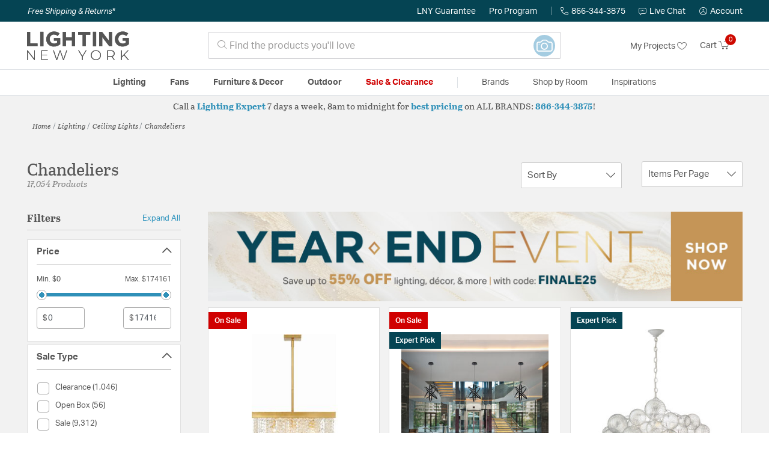

--- FILE ---
content_type: text/html;charset=UTF-8
request_url: https://lightingnewyork.com/main/category/lighting/ceiling-lights/chandeliers/?brand=Visual%20Comfort%20Modern%20Collection
body_size: 48701
content:
<!DOCTYPE html>
<html lang="en">
<head>
<!--[if gt IE 9]><!-->
<script>//common/scripts.isml</script>




<script defer type="text/javascript" src="/on/demandware.static/Sites-lny_us-Site/-/en_US/v1767445859626/js/main.js"></script>

    <script defer type="text/javascript" src="/on/demandware.static/Sites-lny_us-Site/-/en_US/v1767445859626/js/search.js"
        
        >
    </script>

    <script defer type="text/javascript" src="https://js.braintreegateway.com/web/3.83.0/js/client.min.js"
        
        >
    </script>

    <script defer type="text/javascript" src="https://js.braintreegateway.com/web/3.83.0/js/data-collector.min.js"
        
        >
    </script>

    <script defer type="text/javascript" src="https://js.braintreegateway.com/web/3.83.0/js/paypal.min.js"
        
        >
    </script>

    <script defer type="text/javascript" src="https://js.braintreegateway.com/web/3.83.0/js/paypal-checkout.min.js"
        
        >
    </script>

    <script defer type="text/javascript" src="/on/demandware.static/Sites-lny_us-Site/-/en_US/v1767445859626/js/int_braintree.min.js"
        
        >
    </script>


   <script defer type="text/javascript" src="/on/demandware.static/Sites-lny_us-Site/-/en_US/v1767445859626/js/vcn.js"></script>

<!--<![endif]-->
<meta charset=UTF-8 />
<meta http-equiv="x-ua-compatible" content="ie=edge" />
<meta name="viewport" content="width=device-width, initial-scale=1" />



    <title>Elegant Chandeliers for Every Room | Lighting New York</title>


<meta name="description" content="Explore a stunning array of chandeliers for every room. Enjoy free shipping, expert advice and 150% price match guarantee. Shop the perfect chandelier now!"/>




    
        <meta name="robots" content="index,follow" />
    


<link rel="icon" type="image/x-icon" href="/on/demandware.static/Sites-lny_us-Site/-/default/dwbab0647c/images/favicons/favicon.ico" />

<link rel="stylesheet" href="/on/demandware.static/Sites-lny_us-Site/-/en_US/v1767445859626/css/global.css" />

    <link rel="stylesheet" href="/on/demandware.static/Sites-lny_us-Site/-/en_US/v1767445859626/css/search.css"  />

    <link rel="stylesheet" href="/on/demandware.static/Sites-lny_us-Site/-/en_US/v1767445859626/css/braintree.css"  />







	


	<script>
	  var _affirm_config = {
	    public_api_key:  "YNRZIN5GRU6MV915",
	    script:          "/on/demandware.static/Sites-lny_us-Site/-/en_US/v1767445859626/affirm/js/live.js",
	    session_id:		 "QBlibaxZkK--S1fxNgW1ihxO5oO9LDEhyf8=",
		locale: 		 "en_US",
		country_code: 	 "USA"
	  };
	  (function(l,g,m,e,a,f,b){var d,c=l[m]||{},h=document.createElement(f),n=document.getElementsByTagName(f)[0],k=function(a,b,c){return function(){a[b]._.push([c,arguments])}};c[e]=k(c,e,"set");d=c[e];c[a]={};c[a]._=[];d._=[];c[a][b]=k(c,a,b);a=0;for(b="set add save post open empty reset on off trigger ready setProduct".split(" ");a<b.length;a++)d[b[a]]=k(c,e,b[a]);a=0;for(b=["get","token","url","items"];a<b.length;a++)d[b[a]]=function(){};h.async=!0;h.src=g[f];n.parentNode.insertBefore(h,n);delete g[f];d(g);l[m]=c})(window,_affirm_config,"affirm","checkout","ui","script","ready");
	</script>
	<link href="/on/demandware.static/Sites-lny_us-Site/-/en_US/v1767445859626/css/affirmstyle.css" type="text/css" rel="stylesheet" />






<!--siteData.isml-->
<script>
    window.dataLayer = window.dataLayer || [];
    
    // Any data layer stuff here should be cachable and NOT user-specific
    dataLayer.push({"defaultVipCode":"XWJL33YW13","storefrontCode":"main","storefrontName":"LNY","environment":"production","agentCartStampingEndpoint":"https://lightingnewyork.com/on/demandware.store/Sites-lny_us-Site/en_US/Chat-StampCartWithAgent","liveChatLicenseKey":"10054528"});
</script>    <script>
    var pageAction = 'searchshow';
    window.dataLayer = window.dataLayer || [];
    var orderId = -1;

    // In all cases except Order Confirmation, the data layer should be pushed, so default to that case
    var pushDataLayer = true;
    if (pageAction === 'orderconfirm') {
        // As of now, the correction is for order confirmation only
        orderId = getOrderId({"event":"search","userInfo":{"email":"","firstName":"","lastName":"","phoneNumber":"","address1":"","address2":"","city":"","state":"","country":"","zip":"","accountType":"Retail"},"ecommerce":{"currencyCode":"USD","impressions":[{"id":"WIN-618-15","name":"Winham 8 Light 22.00 inch Chandelier","category":"Chandeliers","categoryID":"main-lighting-ceilinglights-chandeliers","price":"1500.00","imageURL":"https://lightingnewyork.com/on/demandware.static/-/Sites-master-catalog-lny/default/dwd2da331b/brand/cry/productimages/win-618-ga-cl-mwp.jpg","basket_coupons":"","basket_ids":"","sku":null,"brand":"Crystorama","compareAtPrice":"0.00","productURL":"https://lightingnewyork.com/product/lighting/ceiling-lights/chandeliers/crystorama-winham-chandeliers-win-618-ga-cl-mwp/WIN-618-15.html","position":1,"list":"Search Results"},{"id":"PD-617-117","name":"Kinetic 1 Light 60.00 inch Chandelier","category":"Chandeliers","categoryID":"main-lighting-ceilinglights-chandeliers","price":"6055.00","imageURL":"https://lightingnewyork.com/on/demandware.static/-/Sites-master-catalog-lny/default/dwaf2cf162/brand/mod/productimages/pd-61738-bk.app.jpg","basket_coupons":"","basket_ids":"","sku":null,"brand":"Modern Forms","compareAtPrice":"0.00","productURL":"https://lightingnewyork.com/product/lighting/ceiling-lights/chandeliers/modern-forms-kinetic-chandeliers-pd-61760-tt/PD-617-117.html","position":2,"list":"Search Results"},{"id":"JN5112-56","name":"Julie Neill Talia 8 Light 33.00 inch Chandelier","category":"Chandeliers","categoryID":"main-lighting-ceilinglights-chandeliers","price":"9499.00","imageURL":"https://lightingnewyork.com/on/demandware.static/-/Sites-master-catalog-lny/default/dwe68dcd1c/brand/vcm/productimages/jn5112pwcg.jpg","basket_coupons":"","basket_ids":"","sku":null,"brand":"Visual Comfort Signature Collection","compareAtPrice":"0.00","productURL":"https://lightingnewyork.com/product/lighting/ceiling-lights/chandeliers/visual-comfort-signature-collection-julie-neill-talia-chandeliers-jn5112pw-cg/JN5112-56.html","position":3,"list":"Search Results"},{"id":"533-15","name":"Broche 6 Light 27.00 inch Chandelier","category":"Chandeliers","categoryID":"main-lighting-ceilinglights-chandeliers","price":"998.00","imageURL":"https://lightingnewyork.com/on/demandware.static/-/Sites-master-catalog-lny/default/dwd1cfbe90/brand/cry/productimages/533-sa.jpg","basket_coupons":"","basket_ids":"","sku":null,"brand":"Crystorama","compareAtPrice":"0.00","productURL":"https://lightingnewyork.com/product/lighting/ceiling-lights/chandeliers/crystorama-broche-chandeliers-533-sa/533-15.html","position":4,"list":"Search Results"},{"id":"F8163-80","name":"Sacramento 5 Light 63.50 inch Chandelier","category":"Chandeliers","categoryID":"main-lighting-ceilinglights-chandeliers","price":"1282.00","imageURL":"https://lightingnewyork.com/on/demandware.static/-/Sites-master-catalog-lny/default/dw571cd412/brand/try/productimages/f8163-pbr_ssd.jpg","basket_coupons":"","basket_ids":"","sku":null,"brand":"Troy Lighting","compareAtPrice":"0.00","productURL":"https://lightingnewyork.com/product/lighting/ceiling-lights/chandeliers/troy-lighting-sacramento-chandeliers-f8163-pbr-ssd/F8163-80.html","position":5,"list":"Search Results"},{"id":"566-15","name":"Broche 5 Light 23.00 inch Chandelier","category":"Chandeliers","categoryID":"main-lighting-ceilinglights-chandeliers","price":"798.00","imageURL":"https://lightingnewyork.com/on/demandware.static/-/Sites-master-catalog-lny/default/dwfb64bc52/brand/cry/productimages/566-sa.jpg","basket_coupons":"","basket_ids":"","sku":null,"brand":"Crystorama","compareAtPrice":"0.00","productURL":"https://lightingnewyork.com/product/lighting/ceiling-lights/chandeliers/crystorama-broche-chandeliers-566-sa/566-15.html","position":6,"list":"Search Results"},{"id":"1295948","name":"Waving 12 Light Stone Chandelier Ceiling Light ","category":"Chandeliers","categoryID":"main-lighting-ceilinglights-chandeliers","price":"4437.50","imageURL":"https://lightingnewyork.com/on/demandware.static/-/Sites-master-catalog-lny/default/dweb93d18f/brand/jrc/productimages/ajc-9083.jpg","basket_coupons":"","basket_ids":"","sku":"AJC-9083","brand":"John-Richard","compareAtPrice":"4437.50","productURL":"https://lightingnewyork.com/product/lighting/ceiling-lights/chandeliers/john-richard-waving-chandeliers-ajc-9083/1295948.html","position":7,"list":"Search Results"},{"id":"PD-648-117","name":"Chaos 15 Light 28.00 inch Chandelier","category":"Chandeliers","categoryID":"main-lighting-ceilinglights-chandeliers","price":"7611.00","imageURL":"https://lightingnewyork.com/on/demandware.static/-/Sites-master-catalog-lny/default/dw51ee89c0/brand/mod/productimages/pd-64875-bk.jpg","basket_coupons":"","basket_ids":"","sku":null,"brand":"Modern Forms","compareAtPrice":"0.00","productURL":"https://lightingnewyork.com/product/lighting/ceiling-lights/chandeliers/modern-forms-chaos-chandeliers-pd-64875-bk/PD-648-117.html","position":8,"list":"Search Results"},{"id":"SL5812-56","name":"Chapman & Myers Classic2 6 Light 38.50 inch Chandelier","category":"Chandeliers","categoryID":"main-lighting-ceilinglights-chandeliers","price":"1899.00","imageURL":"https://lightingnewyork.com/on/demandware.static/-/Sites-master-catalog-lny/default/dw424228c0/brand/vcm/productimages/sl5812pnl.jpg","basket_coupons":"","basket_ids":"","sku":null,"brand":"Visual Comfort Signature Collection","compareAtPrice":"0.00","productURL":"https://lightingnewyork.com/product/lighting/ceiling-lights/chandeliers/visual-comfort-signature-collection-chapman-myers-classic2-chandeliers-sl5812pn-l/SL5812-56.html","position":9,"list":"Search Results"},{"id":"F1625-80","name":"Archive 3 Light 25.00 inch Chandelier","category":"Chandeliers","categoryID":"main-lighting-ceilinglights-chandeliers","price":"558.00","imageURL":"https://lightingnewyork.com/on/demandware.static/-/Sites-master-catalog-lny/default/dw8fc745df/brand/try/productimages/f1625-pbr.jpg","basket_coupons":"","basket_ids":"","sku":null,"brand":"Troy Lighting","compareAtPrice":"0.00","productURL":"https://lightingnewyork.com/product/lighting/ceiling-lights/chandeliers/troy-lighting-archive-chandeliers-f1625-pbr/F1625-80.html","position":10,"list":"Search Results"},{"id":"517-15","name":"Broche 6 Light 24.50 inch Chandelier","category":"Chandeliers","categoryID":"main-lighting-ceilinglights-chandeliers","price":"948.00","imageURL":"https://lightingnewyork.com/on/demandware.static/-/Sites-master-catalog-lny/default/dwf2089513/brand/cry/productimages/517-ga.jpg","basket_coupons":"","basket_ids":"","sku":null,"brand":"Crystorama","compareAtPrice":"0.00","productURL":"https://lightingnewyork.com/product/lighting/ceiling-lights/chandeliers/crystorama-broche-chandeliers-517-ga/517-15.html","position":11,"list":"Search Results"},{"id":"976072","name":"Nottaway 6 Light 61 inch Pyrite Bronze Chandelier Ceiling Light, Large","category":"Chandeliers","categoryID":"main-lighting-ceilinglights-chandeliers","price":"1971.20","imageURL":"https://lightingnewyork.com/on/demandware.static/-/Sites-master-catalog-lny/default/dwe06f01b1/brand/crc/productimages/9000-0135.jpg","basket_coupons":"","basket_ids":"","sku":"9000-0135","brand":"Currey & Company","compareAtPrice":"1971.20","productURL":"https://lightingnewyork.com/product/lighting/ceiling-lights/chandeliers/currey-and-company-nottaway-chandeliers-9000-0135/976072.html","position":12,"list":"Search Results"},{"id":"450741-81","name":"Donovan 4 Light 30.75 inch Chandelier","category":"Chandeliers","categoryID":"main-lighting-ceilinglights-chandeliers","price":"790.00","imageURL":"https://lightingnewyork.com/on/demandware.static/-/Sites-master-catalog-lny/default/dw5bc71855/brand/cap/productimages/450741ws.jpg","basket_coupons":"","basket_ids":"","sku":null,"brand":"Capital Lighting","compareAtPrice":"0.00","productURL":"https://lightingnewyork.com/product/lighting/ceiling-lights/chandeliers/capital-lighting-fixtures-donovan-chandeliers-450741ws/450741-81.html","position":13,"list":"Search Results"},{"id":"1709-50","name":"Century 9 Light 26.00 inch Chandelier","category":"Chandeliers","categoryID":"main-lighting-ceilinglights-chandeliers","price":"2800.00","imageURL":"https://lightingnewyork.com/on/demandware.static/-/Sites-master-catalog-lny/default/dwdf9ebc1f/brand/sch/productimages/pylogicschonbekmain_1709211_1709214.jpg","basket_coupons":"","basket_ids":"","sku":null,"brand":"Schonbek","compareAtPrice":"0.00","productURL":"https://lightingnewyork.com/product/lighting/ceiling-lights/chandeliers/schonbek-century-chandeliers-1709-49/1709-50.html","position":14,"list":"Search Results"},{"id":"XAV-B9306-15","name":"Xavier 6 Light 46.00 inch Chandelier","category":"Chandeliers","categoryID":"main-lighting-ceilinglights-chandeliers","price":"798.00","imageURL":"https://lightingnewyork.com/on/demandware.static/-/Sites-master-catalog-lny/default/dw858a7a47/brand/cry/productimages/xav-b9306-vg-bl.jpg","basket_coupons":"","basket_ids":"","sku":null,"brand":"Crystorama","compareAtPrice":"0.00","productURL":"https://lightingnewyork.com/product/lighting/ceiling-lights/chandeliers/crystorama-xavier-chandeliers-xav-b9306-vg-bl/XAV-B9306-15.html","position":15,"list":"Search Results"},{"id":"ADD-319-15","name":"Addis 20 Light 31.50 inch Chandelier","category":"Chandeliers","categoryID":"main-lighting-ceilinglights-chandeliers","price":"4998.00","imageURL":"https://lightingnewyork.com/on/demandware.static/-/Sites-master-catalog-lny/default/dw649009fd/brand/cry/productimages/add-319-ch-wh.jpg","basket_coupons":"","basket_ids":"","sku":null,"brand":"Crystorama","compareAtPrice":"0.00","productURL":"https://lightingnewyork.com/product/lighting/ceiling-lights/chandeliers/crystorama-addis-chandeliers-add-319-ch-wh/ADD-319-15.html","position":16,"list":"Search Results"},{"id":"438034","name":"Asheville 3 Light 23 inch Valiant Bronze Dinette Chandelier Ceiling Light, Naturals","category":"Chandeliers","categoryID":"main-lighting-ceilinglights-chandeliers","price":"450.99","imageURL":"https://lightingnewyork.com/on/demandware.static/-/Sites-master-catalog-lny/default/dw1162168a/brand/quo/productimages/tfas5003va.jpg","basket_coupons":"","basket_ids":"","sku":"TFAS5003VA","brand":"Quoizel","compareAtPrice":"450.99","productURL":"https://lightingnewyork.com/product/lighting/ceiling-lights/chandeliers/quoizel-lighting-asheville-chandeliers-tfas5003va/438034.html","position":17,"list":"Search Results"},{"id":"2649398","name":"Broche 6 Light 27 inch Antique Silver Chandelier Ceiling Light","category":"Chandeliers","categoryID":"main-lighting-ceilinglights-chandeliers","price":"1098.00","imageURL":"https://lightingnewyork.com/on/demandware.static/-/Sites-master-catalog-lny/default/dwd1cfbe90/brand/cry/productimages/533-sa.jpg","basket_coupons":"","basket_ids":"","sku":"533-SA","brand":"Crystorama","compareAtPrice":"1098.00","productURL":"https://lightingnewyork.com/product/lighting/ceiling-lights/chandeliers/crystorama-broche-chandeliers-533-sa/2649398.html","position":18,"list":"Search Results"},{"id":"ADD-316-15","name":"Addis 16 Light 32.00 inch Chandelier","category":"Chandeliers","categoryID":"main-lighting-ceilinglights-chandeliers","price":"3198.00","imageURL":"https://lightingnewyork.com/on/demandware.static/-/Sites-master-catalog-lny/default/dwb84cc932/brand/cry/productimages/add-316-ch-wh.jpg","basket_coupons":"","basket_ids":"","sku":null,"brand":"Crystorama","compareAtPrice":"0.00","productURL":"https://lightingnewyork.com/product/lighting/ceiling-lights/chandeliers/crystorama-addis-chandeliers-add-316-ch-wh/ADD-316-15.html","position":19,"list":"Search Results"},{"id":"1846715","name":"Amari LED 16 inch Aged Brass Chandelier Ceiling Light","category":"Chandeliers","categoryID":"main-lighting-ceilinglights-chandeliers","price":"3606.55","imageURL":"https://lightingnewyork.com/on/demandware.static/-/Sites-master-catalog-lny/default/dwf026d472/brand/mod/productimages/pd-79058-ab.jpg","basket_coupons":"","basket_ids":"","sku":"PD-79058-AB","brand":"Modern Forms","compareAtPrice":"3606.55","productURL":"https://lightingnewyork.com/product/lighting/ceiling-lights/chandeliers/modern-forms-amari-chandeliers-pd-79058-ab/1846715.html","position":20,"list":"Search Results"},{"id":"550831","name":"Serenity 6 Light 27 inch Italian Fresco Chandelier Ceiling Light","category":"Chandeliers","categoryID":"main-lighting-ceilinglights-chandeliers","price":"598.99","imageURL":"https://lightingnewyork.com/on/demandware.static/-/Sites-master-catalog-lny/default/dw6e9dc6a4/brand/quo/productimages/ser5006if.jpg","basket_coupons":"","basket_ids":"","sku":"SER5006IF","brand":"Quoizel","compareAtPrice":"598.99","productURL":"https://lightingnewyork.com/product/lighting/ceiling-lights/chandeliers/quoizel-lighting-serenity-chandeliers-ser5006if/550831.html","position":21,"list":"Search Results"},{"id":"1-2221-6-49","name":"Salerno 6 Light 42.00 inch Chandelier","category":"Chandeliers","categoryID":"main-lighting-ceilinglights-chandeliers","price":"550.00","imageURL":"https://lightingnewyork.com/on/demandware.static/-/Sites-master-catalog-lny/default/dw74bcab7f/brand/sav/productimages/1-2221-6-89_a.jpg","basket_coupons":"","basket_ids":"","sku":null,"brand":"Savoy House","compareAtPrice":"0.00","productURL":"https://lightingnewyork.com/product/lighting/ceiling-lights/chandeliers/savoy-house-lighting-salerno-chandeliers-1-2221-6-89/1-2221-6-49.html","position":22,"list":"Search Results"},{"id":"ADD-306-15","name":"Addis 6 Light 19.75 inch Chandelier","category":"Chandeliers","categoryID":"main-lighting-ceilinglights-chandeliers","price":"1098.00","imageURL":"https://lightingnewyork.com/on/demandware.static/-/Sites-master-catalog-lny/default/dw296273ce/brand/cry/productimages/add-306-ch-wh.jpg","basket_coupons":"","basket_ids":"","sku":null,"brand":"Crystorama","compareAtPrice":"0.00","productURL":"https://lightingnewyork.com/product/lighting/ceiling-lights/chandeliers/crystorama-addis-chandeliers-add-306-ch-wh/ADD-306-15.html","position":23,"list":"Search Results"},{"id":"ARN4011-56","name":"AERIN Hampton 3 Light 16.75 inch Chandelier","category":"Chandeliers","categoryID":"main-lighting-ceilinglights-chandeliers","price":"899.00","imageURL":"https://lightingnewyork.com/on/demandware.static/-/Sites-master-catalog-lny/default/dw0715ec04/brand/vcm/productimages/arn4011pw.jpg","basket_coupons":"","basket_ids":"","sku":null,"brand":"Visual Comfort Signature Collection","compareAtPrice":"0.00","productURL":"https://lightingnewyork.com/product/lighting/ceiling-lights/chandeliers/visual-comfort-signature-collection-aerin-hampton-chandeliers-arn4011pw/ARN4011-56.html","position":24,"list":"Search Results"}]}});
        var ordersPushedToGoogle = getOrdersPushedToGoogle();
        var orderHasBeenPushedToGoogle = orderHasBeenPushedToGoogle(orderId, ordersPushedToGoogle);
        if (orderHasBeenPushedToGoogle) {
            // If the data has already been sent, let's not push it again.
            pushDataLayer = false;
        }
    }

    if (pushDataLayer) {
        dataLayer.push({ ecommerce: null });
        dataLayer.push({"event":"search","userInfo":{"email":"","firstName":"","lastName":"","phoneNumber":"","address1":"","address2":"","city":"","state":"","country":"","zip":"","accountType":"Retail"},"ecommerce":{"currencyCode":"USD","impressions":[{"id":"WIN-618-15","name":"Winham 8 Light 22.00 inch Chandelier","category":"Chandeliers","categoryID":"main-lighting-ceilinglights-chandeliers","price":"1500.00","imageURL":"https://lightingnewyork.com/on/demandware.static/-/Sites-master-catalog-lny/default/dwd2da331b/brand/cry/productimages/win-618-ga-cl-mwp.jpg","basket_coupons":"","basket_ids":"","sku":null,"brand":"Crystorama","compareAtPrice":"0.00","productURL":"https://lightingnewyork.com/product/lighting/ceiling-lights/chandeliers/crystorama-winham-chandeliers-win-618-ga-cl-mwp/WIN-618-15.html","position":1,"list":"Search Results"},{"id":"PD-617-117","name":"Kinetic 1 Light 60.00 inch Chandelier","category":"Chandeliers","categoryID":"main-lighting-ceilinglights-chandeliers","price":"6055.00","imageURL":"https://lightingnewyork.com/on/demandware.static/-/Sites-master-catalog-lny/default/dwaf2cf162/brand/mod/productimages/pd-61738-bk.app.jpg","basket_coupons":"","basket_ids":"","sku":null,"brand":"Modern Forms","compareAtPrice":"0.00","productURL":"https://lightingnewyork.com/product/lighting/ceiling-lights/chandeliers/modern-forms-kinetic-chandeliers-pd-61760-tt/PD-617-117.html","position":2,"list":"Search Results"},{"id":"JN5112-56","name":"Julie Neill Talia 8 Light 33.00 inch Chandelier","category":"Chandeliers","categoryID":"main-lighting-ceilinglights-chandeliers","price":"9499.00","imageURL":"https://lightingnewyork.com/on/demandware.static/-/Sites-master-catalog-lny/default/dwe68dcd1c/brand/vcm/productimages/jn5112pwcg.jpg","basket_coupons":"","basket_ids":"","sku":null,"brand":"Visual Comfort Signature Collection","compareAtPrice":"0.00","productURL":"https://lightingnewyork.com/product/lighting/ceiling-lights/chandeliers/visual-comfort-signature-collection-julie-neill-talia-chandeliers-jn5112pw-cg/JN5112-56.html","position":3,"list":"Search Results"},{"id":"533-15","name":"Broche 6 Light 27.00 inch Chandelier","category":"Chandeliers","categoryID":"main-lighting-ceilinglights-chandeliers","price":"998.00","imageURL":"https://lightingnewyork.com/on/demandware.static/-/Sites-master-catalog-lny/default/dwd1cfbe90/brand/cry/productimages/533-sa.jpg","basket_coupons":"","basket_ids":"","sku":null,"brand":"Crystorama","compareAtPrice":"0.00","productURL":"https://lightingnewyork.com/product/lighting/ceiling-lights/chandeliers/crystorama-broche-chandeliers-533-sa/533-15.html","position":4,"list":"Search Results"},{"id":"F8163-80","name":"Sacramento 5 Light 63.50 inch Chandelier","category":"Chandeliers","categoryID":"main-lighting-ceilinglights-chandeliers","price":"1282.00","imageURL":"https://lightingnewyork.com/on/demandware.static/-/Sites-master-catalog-lny/default/dw571cd412/brand/try/productimages/f8163-pbr_ssd.jpg","basket_coupons":"","basket_ids":"","sku":null,"brand":"Troy Lighting","compareAtPrice":"0.00","productURL":"https://lightingnewyork.com/product/lighting/ceiling-lights/chandeliers/troy-lighting-sacramento-chandeliers-f8163-pbr-ssd/F8163-80.html","position":5,"list":"Search Results"},{"id":"566-15","name":"Broche 5 Light 23.00 inch Chandelier","category":"Chandeliers","categoryID":"main-lighting-ceilinglights-chandeliers","price":"798.00","imageURL":"https://lightingnewyork.com/on/demandware.static/-/Sites-master-catalog-lny/default/dwfb64bc52/brand/cry/productimages/566-sa.jpg","basket_coupons":"","basket_ids":"","sku":null,"brand":"Crystorama","compareAtPrice":"0.00","productURL":"https://lightingnewyork.com/product/lighting/ceiling-lights/chandeliers/crystorama-broche-chandeliers-566-sa/566-15.html","position":6,"list":"Search Results"},{"id":"1295948","name":"Waving 12 Light Stone Chandelier Ceiling Light ","category":"Chandeliers","categoryID":"main-lighting-ceilinglights-chandeliers","price":"4437.50","imageURL":"https://lightingnewyork.com/on/demandware.static/-/Sites-master-catalog-lny/default/dweb93d18f/brand/jrc/productimages/ajc-9083.jpg","basket_coupons":"","basket_ids":"","sku":"AJC-9083","brand":"John-Richard","compareAtPrice":"4437.50","productURL":"https://lightingnewyork.com/product/lighting/ceiling-lights/chandeliers/john-richard-waving-chandeliers-ajc-9083/1295948.html","position":7,"list":"Search Results"},{"id":"PD-648-117","name":"Chaos 15 Light 28.00 inch Chandelier","category":"Chandeliers","categoryID":"main-lighting-ceilinglights-chandeliers","price":"7611.00","imageURL":"https://lightingnewyork.com/on/demandware.static/-/Sites-master-catalog-lny/default/dw51ee89c0/brand/mod/productimages/pd-64875-bk.jpg","basket_coupons":"","basket_ids":"","sku":null,"brand":"Modern Forms","compareAtPrice":"0.00","productURL":"https://lightingnewyork.com/product/lighting/ceiling-lights/chandeliers/modern-forms-chaos-chandeliers-pd-64875-bk/PD-648-117.html","position":8,"list":"Search Results"},{"id":"SL5812-56","name":"Chapman & Myers Classic2 6 Light 38.50 inch Chandelier","category":"Chandeliers","categoryID":"main-lighting-ceilinglights-chandeliers","price":"1899.00","imageURL":"https://lightingnewyork.com/on/demandware.static/-/Sites-master-catalog-lny/default/dw424228c0/brand/vcm/productimages/sl5812pnl.jpg","basket_coupons":"","basket_ids":"","sku":null,"brand":"Visual Comfort Signature Collection","compareAtPrice":"0.00","productURL":"https://lightingnewyork.com/product/lighting/ceiling-lights/chandeliers/visual-comfort-signature-collection-chapman-myers-classic2-chandeliers-sl5812pn-l/SL5812-56.html","position":9,"list":"Search Results"},{"id":"F1625-80","name":"Archive 3 Light 25.00 inch Chandelier","category":"Chandeliers","categoryID":"main-lighting-ceilinglights-chandeliers","price":"558.00","imageURL":"https://lightingnewyork.com/on/demandware.static/-/Sites-master-catalog-lny/default/dw8fc745df/brand/try/productimages/f1625-pbr.jpg","basket_coupons":"","basket_ids":"","sku":null,"brand":"Troy Lighting","compareAtPrice":"0.00","productURL":"https://lightingnewyork.com/product/lighting/ceiling-lights/chandeliers/troy-lighting-archive-chandeliers-f1625-pbr/F1625-80.html","position":10,"list":"Search Results"},{"id":"517-15","name":"Broche 6 Light 24.50 inch Chandelier","category":"Chandeliers","categoryID":"main-lighting-ceilinglights-chandeliers","price":"948.00","imageURL":"https://lightingnewyork.com/on/demandware.static/-/Sites-master-catalog-lny/default/dwf2089513/brand/cry/productimages/517-ga.jpg","basket_coupons":"","basket_ids":"","sku":null,"brand":"Crystorama","compareAtPrice":"0.00","productURL":"https://lightingnewyork.com/product/lighting/ceiling-lights/chandeliers/crystorama-broche-chandeliers-517-ga/517-15.html","position":11,"list":"Search Results"},{"id":"976072","name":"Nottaway 6 Light 61 inch Pyrite Bronze Chandelier Ceiling Light, Large","category":"Chandeliers","categoryID":"main-lighting-ceilinglights-chandeliers","price":"1971.20","imageURL":"https://lightingnewyork.com/on/demandware.static/-/Sites-master-catalog-lny/default/dwe06f01b1/brand/crc/productimages/9000-0135.jpg","basket_coupons":"","basket_ids":"","sku":"9000-0135","brand":"Currey & Company","compareAtPrice":"1971.20","productURL":"https://lightingnewyork.com/product/lighting/ceiling-lights/chandeliers/currey-and-company-nottaway-chandeliers-9000-0135/976072.html","position":12,"list":"Search Results"},{"id":"450741-81","name":"Donovan 4 Light 30.75 inch Chandelier","category":"Chandeliers","categoryID":"main-lighting-ceilinglights-chandeliers","price":"790.00","imageURL":"https://lightingnewyork.com/on/demandware.static/-/Sites-master-catalog-lny/default/dw5bc71855/brand/cap/productimages/450741ws.jpg","basket_coupons":"","basket_ids":"","sku":null,"brand":"Capital Lighting","compareAtPrice":"0.00","productURL":"https://lightingnewyork.com/product/lighting/ceiling-lights/chandeliers/capital-lighting-fixtures-donovan-chandeliers-450741ws/450741-81.html","position":13,"list":"Search Results"},{"id":"1709-50","name":"Century 9 Light 26.00 inch Chandelier","category":"Chandeliers","categoryID":"main-lighting-ceilinglights-chandeliers","price":"2800.00","imageURL":"https://lightingnewyork.com/on/demandware.static/-/Sites-master-catalog-lny/default/dwdf9ebc1f/brand/sch/productimages/pylogicschonbekmain_1709211_1709214.jpg","basket_coupons":"","basket_ids":"","sku":null,"brand":"Schonbek","compareAtPrice":"0.00","productURL":"https://lightingnewyork.com/product/lighting/ceiling-lights/chandeliers/schonbek-century-chandeliers-1709-49/1709-50.html","position":14,"list":"Search Results"},{"id":"XAV-B9306-15","name":"Xavier 6 Light 46.00 inch Chandelier","category":"Chandeliers","categoryID":"main-lighting-ceilinglights-chandeliers","price":"798.00","imageURL":"https://lightingnewyork.com/on/demandware.static/-/Sites-master-catalog-lny/default/dw858a7a47/brand/cry/productimages/xav-b9306-vg-bl.jpg","basket_coupons":"","basket_ids":"","sku":null,"brand":"Crystorama","compareAtPrice":"0.00","productURL":"https://lightingnewyork.com/product/lighting/ceiling-lights/chandeliers/crystorama-xavier-chandeliers-xav-b9306-vg-bl/XAV-B9306-15.html","position":15,"list":"Search Results"},{"id":"ADD-319-15","name":"Addis 20 Light 31.50 inch Chandelier","category":"Chandeliers","categoryID":"main-lighting-ceilinglights-chandeliers","price":"4998.00","imageURL":"https://lightingnewyork.com/on/demandware.static/-/Sites-master-catalog-lny/default/dw649009fd/brand/cry/productimages/add-319-ch-wh.jpg","basket_coupons":"","basket_ids":"","sku":null,"brand":"Crystorama","compareAtPrice":"0.00","productURL":"https://lightingnewyork.com/product/lighting/ceiling-lights/chandeliers/crystorama-addis-chandeliers-add-319-ch-wh/ADD-319-15.html","position":16,"list":"Search Results"},{"id":"438034","name":"Asheville 3 Light 23 inch Valiant Bronze Dinette Chandelier Ceiling Light, Naturals","category":"Chandeliers","categoryID":"main-lighting-ceilinglights-chandeliers","price":"450.99","imageURL":"https://lightingnewyork.com/on/demandware.static/-/Sites-master-catalog-lny/default/dw1162168a/brand/quo/productimages/tfas5003va.jpg","basket_coupons":"","basket_ids":"","sku":"TFAS5003VA","brand":"Quoizel","compareAtPrice":"450.99","productURL":"https://lightingnewyork.com/product/lighting/ceiling-lights/chandeliers/quoizel-lighting-asheville-chandeliers-tfas5003va/438034.html","position":17,"list":"Search Results"},{"id":"2649398","name":"Broche 6 Light 27 inch Antique Silver Chandelier Ceiling Light","category":"Chandeliers","categoryID":"main-lighting-ceilinglights-chandeliers","price":"1098.00","imageURL":"https://lightingnewyork.com/on/demandware.static/-/Sites-master-catalog-lny/default/dwd1cfbe90/brand/cry/productimages/533-sa.jpg","basket_coupons":"","basket_ids":"","sku":"533-SA","brand":"Crystorama","compareAtPrice":"1098.00","productURL":"https://lightingnewyork.com/product/lighting/ceiling-lights/chandeliers/crystorama-broche-chandeliers-533-sa/2649398.html","position":18,"list":"Search Results"},{"id":"ADD-316-15","name":"Addis 16 Light 32.00 inch Chandelier","category":"Chandeliers","categoryID":"main-lighting-ceilinglights-chandeliers","price":"3198.00","imageURL":"https://lightingnewyork.com/on/demandware.static/-/Sites-master-catalog-lny/default/dwb84cc932/brand/cry/productimages/add-316-ch-wh.jpg","basket_coupons":"","basket_ids":"","sku":null,"brand":"Crystorama","compareAtPrice":"0.00","productURL":"https://lightingnewyork.com/product/lighting/ceiling-lights/chandeliers/crystorama-addis-chandeliers-add-316-ch-wh/ADD-316-15.html","position":19,"list":"Search Results"},{"id":"1846715","name":"Amari LED 16 inch Aged Brass Chandelier Ceiling Light","category":"Chandeliers","categoryID":"main-lighting-ceilinglights-chandeliers","price":"3606.55","imageURL":"https://lightingnewyork.com/on/demandware.static/-/Sites-master-catalog-lny/default/dwf026d472/brand/mod/productimages/pd-79058-ab.jpg","basket_coupons":"","basket_ids":"","sku":"PD-79058-AB","brand":"Modern Forms","compareAtPrice":"3606.55","productURL":"https://lightingnewyork.com/product/lighting/ceiling-lights/chandeliers/modern-forms-amari-chandeliers-pd-79058-ab/1846715.html","position":20,"list":"Search Results"},{"id":"550831","name":"Serenity 6 Light 27 inch Italian Fresco Chandelier Ceiling Light","category":"Chandeliers","categoryID":"main-lighting-ceilinglights-chandeliers","price":"598.99","imageURL":"https://lightingnewyork.com/on/demandware.static/-/Sites-master-catalog-lny/default/dw6e9dc6a4/brand/quo/productimages/ser5006if.jpg","basket_coupons":"","basket_ids":"","sku":"SER5006IF","brand":"Quoizel","compareAtPrice":"598.99","productURL":"https://lightingnewyork.com/product/lighting/ceiling-lights/chandeliers/quoizel-lighting-serenity-chandeliers-ser5006if/550831.html","position":21,"list":"Search Results"},{"id":"1-2221-6-49","name":"Salerno 6 Light 42.00 inch Chandelier","category":"Chandeliers","categoryID":"main-lighting-ceilinglights-chandeliers","price":"550.00","imageURL":"https://lightingnewyork.com/on/demandware.static/-/Sites-master-catalog-lny/default/dw74bcab7f/brand/sav/productimages/1-2221-6-89_a.jpg","basket_coupons":"","basket_ids":"","sku":null,"brand":"Savoy House","compareAtPrice":"0.00","productURL":"https://lightingnewyork.com/product/lighting/ceiling-lights/chandeliers/savoy-house-lighting-salerno-chandeliers-1-2221-6-89/1-2221-6-49.html","position":22,"list":"Search Results"},{"id":"ADD-306-15","name":"Addis 6 Light 19.75 inch Chandelier","category":"Chandeliers","categoryID":"main-lighting-ceilinglights-chandeliers","price":"1098.00","imageURL":"https://lightingnewyork.com/on/demandware.static/-/Sites-master-catalog-lny/default/dw296273ce/brand/cry/productimages/add-306-ch-wh.jpg","basket_coupons":"","basket_ids":"","sku":null,"brand":"Crystorama","compareAtPrice":"0.00","productURL":"https://lightingnewyork.com/product/lighting/ceiling-lights/chandeliers/crystorama-addis-chandeliers-add-306-ch-wh/ADD-306-15.html","position":23,"list":"Search Results"},{"id":"ARN4011-56","name":"AERIN Hampton 3 Light 16.75 inch Chandelier","category":"Chandeliers","categoryID":"main-lighting-ceilinglights-chandeliers","price":"899.00","imageURL":"https://lightingnewyork.com/on/demandware.static/-/Sites-master-catalog-lny/default/dw0715ec04/brand/vcm/productimages/arn4011pw.jpg","basket_coupons":"","basket_ids":"","sku":null,"brand":"Visual Comfort Signature Collection","compareAtPrice":"0.00","productURL":"https://lightingnewyork.com/product/lighting/ceiling-lights/chandeliers/visual-comfort-signature-collection-aerin-hampton-chandeliers-arn4011pw/ARN4011-56.html","position":24,"list":"Search Results"}]}});
        if (pageAction === 'orderconfirm') {
            // Add the orderId to the array of orders that is being stored in localStorage
            ordersPushedToGoogle.push(orderId);
            // The localStorage is what is used to prevent the duplicate send from mobile platforms
            window.localStorage.setItem('ordersPushedToGoogle', JSON.stringify(ordersPushedToGoogle));
        }
    }

    function getOrderId(dataLayer) {
        if ('ecommerce' in dataLayer) {
            if ('purchase' in dataLayer.ecommerce && 'actionField' in dataLayer.ecommerce.purchase &&
                'id' in dataLayer.ecommerce.purchase.actionField) {
                return dataLayer.ecommerce.purchase.actionField.id;
            }
        }

        return -1;
    }

    function getOrdersPushedToGoogle() {
        var ordersPushedToGoogleString = window.localStorage.getItem('ordersPushedToGoogle');
        if (ordersPushedToGoogleString && ordersPushedToGoogleString.length > 0) {
            return JSON.parse(ordersPushedToGoogleString);
        }

        return [];
    }

    function orderHasBeenPushedToGoogle(orderId, ordersPushedToGoogle) {
        if (orderId) {
            for (var index = 0; index < ordersPushedToGoogle.length; index++) {
                if (ordersPushedToGoogle[index] === orderId) {
                    return true;
                }
            }
        }

        return false;
    }
</script>

<script>
    window.dataLayer = window.dataLayer || [];
    dataLayer.push({"environment":"production","demandwareID":"cdb1M4a1xldG1SOSNAPlgSSZC8","loggedInState":false,"locale":"en_US","currencyCode":"USD","pageLanguage":"en_US","registered":false,"email":"","emailHash":"","user_id":"","userInfo":{"email":"","firstName":"","lastName":"","phoneNumber":"","address1":"","address2":"","city":"","state":"","country":"","zip":"","accountType":"Retail"},"basketID":"","sourceOfEmailCollection":"","userAgent":"Mozilla/5.0 (Macintosh; Intel Mac OS X 10_15_7) AppleWebKit/537.36 (KHTML, like Gecko) Chrome/131.0.0.0 Safari/537.36; ClaudeBot/1.0; +claudebot@anthropic.com)","sessionID":"QBlibaxZkK--S1fxNgW1ihxO5oO9LDEhyf8=","ipAddress":"3.128.201.85","vipCode":"","gclid":"","msclkid":""});
</script>


<!-- Google Tag Manager -->
<script>(function(w,d,s,l,i){w[l]=w[l]||[];w[l].push({'gtm.start':
new Date().getTime(),event:'gtm.js'});var f=d.getElementsByTagName(s)[0],
j=d.createElement(s),dl=l!='dataLayer'?'&l='+l:'';j.async=true;j.src=
'https://load.ssgtm.lightingnewyork.com/ueazxucm.js?id='+i+dl;f.parentNode.insertBefore(j,f);
})(window,document,'script','dataLayer','GTM-MFBHDH67');</script>
<!-- End Google Tag Manager -->


<script defer src="/on/demandware.static/Sites-lny_us-Site/-/en_US/v1767445859626/js/tagmanager.js"></script>
<script defer src="/on/demandware.static/Sites-lny_us-Site/-/en_US/v1767445859626/js/gtmEvents.js"></script>

    <script>
        var yotpoAppKey = '2kFGiaQEjiIMFysVNwFfeIwtqfM5h74MwjwhOTVf';
        var yotpoStaticContentURL = 'https://staticw2.yotpo.com/';
        var yotpoURL = yotpoStaticContentURL + yotpoAppKey + '/widget.js';
        (function e() {
            var e = document.createElement("script");
                    e.type = "text/javascript",
                    e.async = true,
                    e.src = yotpoURL;
            var t = document.getElementsByTagName("script")[0];
            t.parentNode.insertBefore(e, t)
        })();
    </script>
    <script src="https://cdn-widgetsrepository.yotpo.com/v1/loader/2kFGiaQEjiIMFysVNwFfeIwtqfM5h74MwjwhOTVf" async></script>
    
    



<link rel="stylesheet" href="/on/demandware.static/Sites-lny_us-Site/-/en_US/v1767445859626/css/skin/skin.css" />
    
<!--Storefront colorScheme-->
<style>
:root {
--color-primary:#CE0900;
--color-secondary:#2F90B8;
--color-support:#054453;
--color-link:#3396BF;
--color-icon:#2F90B8;
}
.color-primary-background {background:#CE0900}
.color-secondary-background {background:#2F90B8}
.color-support-background {background:#054453}
.color-link-background {background:#3396BF}
.color-icon-background {background:#2F90B8}
</style>


<link rel="canonical" href="https://lightingnewyork.com/main/category/lighting/ceiling-lights/chandeliers/"/>

<script type="text/javascript">//<!--
/* <![CDATA[ (head-active_data.js) */
var dw = (window.dw || {});
dw.ac = {
    _analytics: null,
    _events: [],
    _category: "",
    _searchData: "",
    _anact: "",
    _anact_nohit_tag: "",
    _analytics_enabled: "true",
    _timeZone: "US/Eastern",
    _capture: function(configs) {
        if (Object.prototype.toString.call(configs) === "[object Array]") {
            configs.forEach(captureObject);
            return;
        }
        dw.ac._events.push(configs);
    },
	capture: function() { 
		dw.ac._capture(arguments);
		// send to CQ as well:
		if (window.CQuotient) {
			window.CQuotient.trackEventsFromAC(arguments);
		}
	},
    EV_PRD_SEARCHHIT: "searchhit",
    EV_PRD_DETAIL: "detail",
    EV_PRD_RECOMMENDATION: "recommendation",
    EV_PRD_SETPRODUCT: "setproduct",
    applyContext: function(context) {
        if (typeof context === "object" && context.hasOwnProperty("category")) {
        	dw.ac._category = context.category;
        }
        if (typeof context === "object" && context.hasOwnProperty("searchData")) {
        	dw.ac._searchData = context.searchData;
        }
    },
    setDWAnalytics: function(analytics) {
        dw.ac._analytics = analytics;
    },
    eventsIsEmpty: function() {
        return 0 == dw.ac._events.length;
    }
};
/* ]]> */
// -->
</script>
<script type="text/javascript">//<!--
/* <![CDATA[ (head-cquotient.js) */
var CQuotient = window.CQuotient = {};
CQuotient.clientId = 'bhcf-lny_us';
CQuotient.realm = 'BHCF';
CQuotient.siteId = 'lny_us';
CQuotient.instanceType = 'prd';
CQuotient.locale = 'en_US';
CQuotient.fbPixelId = '__UNKNOWN__';
CQuotient.activities = [];
CQuotient.cqcid='';
CQuotient.cquid='';
CQuotient.cqeid='';
CQuotient.cqlid='';
CQuotient.apiHost='api.cquotient.com';
/* Turn this on to test against Staging Einstein */
/* CQuotient.useTest= true; */
CQuotient.useTest = ('true' === 'false');
CQuotient.initFromCookies = function () {
	var ca = document.cookie.split(';');
	for(var i=0;i < ca.length;i++) {
	  var c = ca[i];
	  while (c.charAt(0)==' ') c = c.substring(1,c.length);
	  if (c.indexOf('cqcid=') == 0) {
		CQuotient.cqcid=c.substring('cqcid='.length,c.length);
	  } else if (c.indexOf('cquid=') == 0) {
		  var value = c.substring('cquid='.length,c.length);
		  if (value) {
		  	var split_value = value.split("|", 3);
		  	if (split_value.length > 0) {
			  CQuotient.cquid=split_value[0];
		  	}
		  	if (split_value.length > 1) {
			  CQuotient.cqeid=split_value[1];
		  	}
		  	if (split_value.length > 2) {
			  CQuotient.cqlid=split_value[2];
		  	}
		  }
	  }
	}
}
CQuotient.getCQCookieId = function () {
	if(window.CQuotient.cqcid == '')
		window.CQuotient.initFromCookies();
	return window.CQuotient.cqcid;
};
CQuotient.getCQUserId = function () {
	if(window.CQuotient.cquid == '')
		window.CQuotient.initFromCookies();
	return window.CQuotient.cquid;
};
CQuotient.getCQHashedEmail = function () {
	if(window.CQuotient.cqeid == '')
		window.CQuotient.initFromCookies();
	return window.CQuotient.cqeid;
};
CQuotient.getCQHashedLogin = function () {
	if(window.CQuotient.cqlid == '')
		window.CQuotient.initFromCookies();
	return window.CQuotient.cqlid;
};
CQuotient.trackEventsFromAC = function (/* Object or Array */ events) {
try {
	if (Object.prototype.toString.call(events) === "[object Array]") {
		events.forEach(_trackASingleCQEvent);
	} else {
		CQuotient._trackASingleCQEvent(events);
	}
} catch(err) {}
};
CQuotient._trackASingleCQEvent = function ( /* Object */ event) {
	if (event && event.id) {
		if (event.type === dw.ac.EV_PRD_DETAIL) {
			CQuotient.trackViewProduct( {id:'', alt_id: event.id, type: 'raw_sku'} );
		} // not handling the other dw.ac.* events currently
	}
};
CQuotient.trackViewProduct = function(/* Object */ cqParamData){
	var cq_params = {};
	cq_params.cookieId = CQuotient.getCQCookieId();
	cq_params.userId = CQuotient.getCQUserId();
	cq_params.emailId = CQuotient.getCQHashedEmail();
	cq_params.loginId = CQuotient.getCQHashedLogin();
	cq_params.product = cqParamData.product;
	cq_params.realm = cqParamData.realm;
	cq_params.siteId = cqParamData.siteId;
	cq_params.instanceType = cqParamData.instanceType;
	cq_params.locale = CQuotient.locale;
	
	if(CQuotient.sendActivity) {
		CQuotient.sendActivity(CQuotient.clientId, 'viewProduct', cq_params);
	} else {
		CQuotient.activities.push({activityType: 'viewProduct', parameters: cq_params});
	}
};
/* ]]> */
// -->
</script>



   <script type="application/ld+json">
        {"@context":"https://schema.org","@type":"BreadcrumbList","itemListElement":[{"@type":"ListItem","name":"Home","item":"https://lightingnewyork.com/","position":1},{"@type":"ListItem","name":"Lighting","item":"https://lightingnewyork.com/main/category/lighting/","position":2},{"@type":"ListItem","name":"Ceiling Lights","item":"https://lightingnewyork.com/main/category/lighting/ceiling-lights/","position":3},{"@type":"ListItem","name":"Chandeliers","item":"https://lightingnewyork.com/main/category/lighting/ceiling-lights/chandeliers/","position":4}]}
    </script>


</head>
<body>
<!-- Google Tag Manager (noscript) -->
<noscript><iframe src="https://www.googletagmanager.com/ns.html?id=GTM-MFBHDH67"
height="0" width="0" style="display:none;visibility:hidden"></iframe></noscript>
<!-- End Google Tag Manager (noscript) -->

<div class="page" data-action="Search-Show" data-querystring="brand=Visual%20Comfort%20Modern%20Collection&amp;cgid=main-lighting-ceilinglights-chandeliers" >


<header class="stick-header">
    <div class="top-banner-container" >
        
	 

	
    </div>
    <div class="header-top-banner bg-support hidden-md-down">
    <div class="container">
        <div class="row d-flex justify-content-between align-items-center py-2">
            <div class="col-auto content mr-auto pr-3">
                
                    
    
    <div class="content-asset"><!-- dwMarker="content" dwContentID="eb61591dd820a9277df59fafb4" -->
        <button type="button" class="btn btn-link p-0 font-italic text-white" data-toggle="modal" data-target="#freeshippingmodal">Free Shipping &amp; Returns*</button>
    </div> <!-- End content-asset -->



                
            </div>

            <div class="col-auto ml-auto pr-3">
                <a class="guarantee-link" href="/policy.html#guarantee">
                    
                        LNY Guarantee
                    
                </a>
            </div>

            <div class="col-auto header-pro-program-container">
                <a class="pro-program-link" href="/proprogram.html">
                    Pro Program
                </a>
                <div class="header-pro-program-tooltip" style="display:none">
                    
    
    <div class="content-asset"><!-- dwMarker="content" dwContentID="a3c82d9e2543e2160cb1b06487" -->
        <div class="text-center p-4">
	<div class="h2 mb-2">Join the Lighting New York Pro Program</div>
		<span class="pb-2">Enjoy unparalleled benefits including discounted trade pricing, a dedicated
			<br/>Pro Account manager, free shipping,
			<br/>risk-free returns, and more.</span>
		<div class="row justify-content-center">
			<div class="col-12 mt-3"> <a href="https://lightingnewyork.com/pro-signup" class="btn btn-block btn-secondary">Create Account</a>

			</div>
			<div class="col-12 mt-3">
<a href="https://lightingnewyork.com/login" class="btn btn-block btn-outline-secondary" style="font-weight: bold; border-width: 2px;">Already an LNY Pro? Sign in here!</a> 
			</div>
		</div>
	</div>
	<style>
		.header-pro-program-tooltip span,
		                .header-pro-program-tooltip a {
		                    font-size: 13px;
		                }
		                .header-pro-program-tooltip .h2 {
	font-family: var(--skin-header-font), sans-serif;
		                    font-size: 22px;
		                }
		                
		                .header-pro-program-tooltip a i::before {
		                    font-size: 30px;
		                    color: var(--color-primary);
		                }
	</style>
    </div> <!-- End content-asset -->



                </div>
            </div>

            <div class="col-auto border-right" style="height: 14px; opacity: 0.5;"></div>

            <div class="col-auto header-business-hours-container px-3">
                <span class="header-phone">
                    <i class="lny-icon-phone"></i>866-344-3875
                </span>

                <div class="header-business-hours-tooltip" style="display:none">
                    
    
    <div class="content-asset"><!-- dwMarker="content" dwContentID="5feead474f4c0123da8edcbfc1" -->
        <div class="text-center p-4">
                <div class="h2 mb-2">By Your Side 7 Days a Week</div>
                    
                <span class="pb-2">
                    <strong>Lighting Experts Standing By:</strong>
                    <br/>
                    <span>Mon - Fri: <div class="expert-weekdayhours">8am to 12am EST</div></span>
                    <br/>
                    <span>Sat &amp; Sun: <div class="expert-weekendhours">9am to 12am EST</div></span>
                </span>
                <hr />
                <div class="row justify-content-center">
                    <!-- TODO: this phone number will need to be updated to match whatever is put in expert-phone -->
                    <a href="tel:866-344-3875" class="col-5">
                        <i class="lny-icon-phone"></i>
                        <div class="expert-phone">866-344-3875</div>
                    </a>
                    <!-- TODO: this email link will need to be updated via JS -->
                    <a href="mailto: customercare@lightingnewyork.com" class="col-3">
                        <i class="lny-icon-mail"></i>
                        Email
                    </a>
                </div>
                <hr />
                <span class="text-center pb-2">
                    Our <strong>Customer Care</strong> team is available to help you with questions and
                    returns <strong class="d-block">Mon - Fri <div class="support-weekdayhours">8am to 12am EST</div>.</strong>
                </span>
            </div>
            <style>
                .header-business-hours-tooltip span,
                .header-business-hours-tooltip a {
                    font-size: 13px;
                }
                .header-business-hours-tooltip .h2 {
                    font-family: var(--skin-header-font), sans-serif;
                    font-size: 22px;
                }
                .header-business-hours-tooltip a {
                    color: var(--color-grey5);
                }
                .header-business-hours-tooltip a [class*="lny-icon"] {
                    display: block;
                    margin: 0 0 6px;
                    top: 0;
                }
                .header-business-hours-tooltip a [class*="lny-icon"]::before {
                    font-size: 30px;
                    color: var(--color-primary);
                }
            </style>
    </div> <!-- End content-asset -->



                </div>
            </div>

            <div class="col-auto pr-3">
                <a href="#" class="live-chat">
                    <i class="lny-icon-chat"></i>Live Chat
                </a>
            </div>
            <div class="col-auto hidden-md-down">
                
    <div
      id="account-page-link"
      class="user"
      data-is-pro-user="false"
      data-user-info="{&quot;email&quot;:&quot;&quot;,&quot;firstName&quot;:&quot;&quot;,&quot;lastName&quot;:&quot;&quot;,&quot;phoneNumber&quot;:&quot;&quot;,&quot;address1&quot;:&quot;&quot;,&quot;address2&quot;:&quot;&quot;,&quot;city&quot;:&quot;&quot;,&quot;state&quot;:&quot;&quot;,&quot;country&quot;:&quot;&quot;,&quot;zip&quot;:&quot;&quot;,&quot;accountType&quot;:&quot;Retail&quot;}"
    >
        <a href="https://lightingnewyork.com/login" role="button"
            aria-label="Login to your account">
            <i class="lny-icon-account" aria-hidden="true"></i><span class="user-message">Account</span>
        </a>
    </div>

            </div>
        </div>
    </div>
</div>
    <nav role="navigation">
        <div class="header container">
            <div class="navbar-header row">
                <div class="col-4 d-flex d-lg-none">
                    <button class="navbar-toggler" type="button" aria-controls="sg-navbar-collapse"
                        aria-expanded="false" aria-label="Toggle navigation">
                        <i class="lny-icon-menu"></i>
                    </button>
                </div>


                <div class="col-4 col-lg-3 logo-col d-flex">
                    <a class="logo-home" href="/" title="Lighting New York Home">
    <div class="logo-container" style="background-image: url(/on/demandware.static/Sites-lny_us-Site/-/default/dw71ee20ef/images/lny-logo.svg)">
        <img class="logo" src="[data-uri]"
            alt="Lighting New York Logo"
            style="background-image: url(https://lightingnewyork.com/on/demandware.static/-/Sites-lny_us-Library/default/dw0dc7366a/brand/lny/lny-logo.svg" />
    </div>
</a>
                </div>

                <div class="search col-6 hidden-md-down">
                    <link rel="stylesheet" href="https://cdn.jsdelivr.net/npm/bootstrap-icons@1.11.3/font/bootstrap-icons.css">




<div class="site-search input-group">
    <form role="search" action="/search" method="get" name="simpleSearch"
        class="input-group-append m-0">
        <input class="form-control search-field" type="text" name="q" value=""
            placeholder="&#xe907; Find the products you'll love" role="combobox"
            aria-describedby="search-assistive-text" aria-haspopup="listbox" aria-owns="search-results"
            aria-expanded="false" aria-autocomplete="list" aria-activedescendant="" aria-controls="search-results"
            aria-label="Enter Keyword or Item No." autocomplete="off" />
            <!-- Camera search link inside search bar -->

                        
                <a href="https://lightingnewyork.com/beacon" class="image-search-link">
                    <span class="label-container">
                        <span class="label">
                            Image Search
                        </span>
                    </span>
                    <span class="icon-wrap">
                        <i class="bi bi-camera camera-outline"></i>
                        <i class="bi bi-camera-fill camera-solid"></i>

                        <!-- Starburst hover effect -->
                        <span class="star yellow s01"></span>
                        <span class="star pink   s02"></span>
                        <span class="star yellow s03"></span>
                        <span class="star pink   s04"></span>
                        <span class="star yellow s05"></span>
                        <span class="star pink   s06"></span>
                        <span class="star yellow s07"></span>
                        <span class="star pink   s08"></span>
                        <span class="star yellow s09"></span>
                        <span class="star pink   s10"></span>
                        <span class="star yellow s11"></span>
                        <span class="star pink   s12"></span>
                    </span>
                </a>
            

        <button type="reset" name="reset-button" class="btn btn-link lny-icon-x reset-button d-none"
            aria-label="Clear search keywords"></button>
        <button type="submit" name="search-button" class="btn btn-primary submit-button lny-icon-search d-none"
            aria-label="Submit search keywords"></button>
        <div class="suggestions-wrapper" data-url="/on/demandware.store/Sites-lny_us-Site/en_US/SearchServices-GetSuggestions?q="></div>
        <input type="hidden" value="en_US" name="lang">
    </form>
</div>
                </div>

                <div class="col-4 col-lg-3 d-flex middle-header-options">
                    <div class="header-my-lists my-auto hidden-md-down ml-auto mr-3">
                        <a href="/my-projects">My Projects <i
                                class="lny-icon-heart"></i></a>
                    </div>

                    <div class="header-phone d-lg-none my-auto ml-auto mr-3">
                        <a href="tel:866-344-3875" class="lny-icon-phone"></a>
                    </div>

                    <div class="minicart my-auto" data-minicart-enabled="false" data-action-url="/on/demandware.store/Sites-lny_us-Site/en_US/Cart-MiniCartShow">
                        <div class="minicart-total">
    <a class="minicart-link stretched-link" href="https://lightingnewyork.com/cart"
        title="Cart 0 Items"
        aria-label="Cart 0 Items" aria-haspopup="true">
        <span class="hidden-md-down">Cart</span>
        <i class="minicart-icon lny-icon-cart"></i>
        <span class="minicart-quantity">
            0
        </span>
    </a>
</div>

<div class="popover popover-bottom"></div>
                    </div>
                </div>
            </div>
        </div>

        <div class="main-menu navbar-toggleable-md menu-toggleable-left multilevel-dropdown d-none d-lg-block border-top border-bottom"
            id="sg-navbar-collapse">
            <div class="container">
                <div class="row">
                    

<nav class="navbar navbar-expand-lg bg-inverse col-12">
    <div class="close-menu d-flex d-lg-none bg-support">
        <div class="close-button mr-auto">
            <button class="lny-icon-x" role="button"
                aria-label="Close Menu"></button>
        </div>

        <div class="header-my-lists mr-3">
            <a href="/my-projects"><i class="lny-icon-heart"></i>My Projects </a>
        </div>

        <div class="header-account">
            
    <div
      id="account-page-link"
      class="user"
      data-is-pro-user="false"
      data-user-info="{&quot;email&quot;:&quot;&quot;,&quot;firstName&quot;:&quot;&quot;,&quot;lastName&quot;:&quot;&quot;,&quot;phoneNumber&quot;:&quot;&quot;,&quot;address1&quot;:&quot;&quot;,&quot;address2&quot;:&quot;&quot;,&quot;city&quot;:&quot;&quot;,&quot;state&quot;:&quot;&quot;,&quot;country&quot;:&quot;&quot;,&quot;zip&quot;:&quot;&quot;,&quot;accountType&quot;:&quot;Retail&quot;}"
    >
        <a href="https://lightingnewyork.com/login" role="button"
            aria-label="Login to your account">
            <i class="lny-icon-account" aria-hidden="true"></i><span class="user-message">Account</span>
        </a>
    </div>

        </div>
        <div class="back">
            <button role="button" aria-label="Back to previous menu">
                <span class="lny-icon-arrow-left"></span>
                Back
            </button>
        </div>
    </div>
    <div class="menu-group" role="navigation">
        <ul class="nav navbar-nav" role="menu">
            
                
                    
                        <li class="nav-item dropdown top-level-category" role="presentation">
                            <a href="/main/category/lighting/" class="nav-link
                            dropdown-toggle " role="button" data-toggle="dropdown"
                            aria-haspopup="true"
                            aria-expanded="false" tabindex="0">Lighting</a>
                            
                            



















<ul class="dropdown-menu level-2" role="menu" aria-hidden="true" aria-label="main-lighting">
    
        
            <li class="dropdown-item dropdown " role="presentation">
                
                    <a href="/main/category/lighting/ceiling-lights/" id="main-lighting-ceilinglights" role="button" class="dropdown-link dropdown-toggle"
                        data-toggle="dropdown" aria-haspopup="true" aria-expanded="false" tabindex="0">
                        <div class="h2">Ceiling Lights</div>
                    </a>
                
                <ul class="dropdown-menu level-3" role="menu" aria-hidden="true" aria-label="main-lighting-ceilinglights">
                    
                    
                        
                        
                        
                            <li class="dropdown-item" role="presentation">
                                <a href="/main/category/lighting/ceiling-lights/chandeliers/" id="main-lighting-ceilinglights-chandeliers" role="menuitem" class="dropdown-link"
                                    tabindex="-1">
                                    <div class="h3">Chandeliers</div>
                                </a>
                            </li>
                        
                    
                        
                        
                        
                            <li class="dropdown-item" role="presentation">
                                <a href="/main/category/lighting/ceiling-lights/pendants/" id="main-lighting-ceilinglights-pendants" role="menuitem" class="dropdown-link"
                                    tabindex="-1">
                                    <div class="h3">Pendants</div>
                                </a>
                            </li>
                        
                    
                        
                        
                        
                            <li class="dropdown-item" role="presentation">
                                <a href="/main/category/lighting/ceiling-lights/mini-pendants/" id="main-lighting-ceilinglights-minipendants" role="menuitem" class="dropdown-link"
                                    tabindex="-1">
                                    <div class="h3">Mini Pendants</div>
                                </a>
                            </li>
                        
                    
                        
                        
                        
                            <li class="dropdown-item" role="presentation">
                                <a href="/main/category/lighting/ceiling-lights/flush-mounts/" id="main-lighting-ceilinglights-flushmounts" role="menuitem" class="dropdown-link"
                                    tabindex="-1">
                                    <div class="h3">Flush Mounts</div>
                                </a>
                            </li>
                        
                    
                        
                        
                        
                            <li class="dropdown-item" role="presentation">
                                <a href="/main/category/lighting/ceiling-lights/semi-flush-mounts/" id="main-lighting-ceilinglights-semiflushmounts" role="menuitem" class="dropdown-link"
                                    tabindex="-1">
                                    <div class="h3">Semi-Flush Mounts</div>
                                </a>
                            </li>
                        
                    
                        
                        
                        
                            <li class="dropdown-item" role="presentation">
                                <a href="/main/category/lighting/ceiling-lights/island-lights/" id="main-lighting-ceilinglights-islandlights" role="menuitem" class="dropdown-link"
                                    tabindex="-1">
                                    <div class="h3">Island Lights</div>
                                </a>
                            </li>
                        
                    
                        
                        
                        
                            <li class="dropdown-item" role="presentation">
                                <a href="/main/category/lighting/ceiling-lights/track-lighting/" id="main-lighting-ceilinglights-tracklighting" role="menuitem" class="dropdown-link"
                                    tabindex="-1">
                                    <div class="h3">Track Lighting</div>
                                </a>
                            </li>
                        
                    
                        
                        
                        
                            <li class="dropdown-item" role="presentation">
                                <a href="/main/category/lighting/ceiling-lights/recessed/" id="main-lighting-ceilinglights-recessed" role="menuitem" class="dropdown-link"
                                    tabindex="-1">
                                    <div class="h3">Recessed</div>
                                </a>
                            </li>
                        
                    
                    
                        <li class="dropdown-item show-more-link" role="presentation">
                            <a href="/main/category/lighting/ceiling-lights/" role="menuitem" class="dropdown-link" tabindex="-1">
                                <div class="h3">More Ceiling Lights</div>
                            </a>
                        </li>
                    
                </ul>
            </li>
        
    
        
            <li class="dropdown-item dropdown " role="presentation">
                
                    <a href="/main/category/lighting/wall-lights/" id="main-lighting-walllights" role="button" class="dropdown-link dropdown-toggle"
                        data-toggle="dropdown" aria-haspopup="true" aria-expanded="false" tabindex="0">
                        <div class="h2">Wall Lights</div>
                    </a>
                
                <ul class="dropdown-menu level-3" role="menu" aria-hidden="true" aria-label="main-lighting-walllights">
                    
                    
                        
                        
                        
                            <li class="dropdown-item" role="presentation">
                                <a href="/main/category/lighting/wall-lights/wall-sconces/" id="main-lighting-walllights-wallsconces" role="menuitem" class="dropdown-link"
                                    tabindex="-1">
                                    <div class="h3">Wall Sconces</div>
                                </a>
                            </li>
                        
                    
                        
                        
                        
                            <li class="dropdown-item" role="presentation">
                                <a href="/main/category/lighting/wall-lights/bathroom-vanity-lights/" id="main-lighting-walllights-bathroomvanitylights" role="menuitem" class="dropdown-link"
                                    tabindex="-1">
                                    <div class="h3">Bathroom Vanity Lights</div>
                                </a>
                            </li>
                        
                    
                        
                        
                        
                            <li class="dropdown-item" role="presentation">
                                <a href="/main/category/lighting/wall-lights/picture-lights/" id="main-lighting-walllights-picturelights" role="menuitem" class="dropdown-link"
                                    tabindex="-1">
                                    <div class="h3">Picture Lights</div>
                                </a>
                            </li>
                        
                    
                        
                        
                        
                            <li class="dropdown-item" role="presentation">
                                <a href="/main/category/lighting/wall-lights/swing-arm-%2F-wall-lamps/" id="main-lighting-walllights-swingarmwalllamps" role="menuitem" class="dropdown-link"
                                    tabindex="-1">
                                    <div class="h3">Swing Arm / Wall Lamps</div>
                                </a>
                            </li>
                        
                    
                        
                        
                        
                            <li class="dropdown-item" role="presentation">
                                <a href="/main/category/lighting/wall-lights/cabinet-lighting/" id="main-lighting-walllights-cabinetlighting" role="menuitem" class="dropdown-link"
                                    tabindex="-1">
                                    <div class="h3">Cabinet Lighting</div>
                                </a>
                            </li>
                        
                    
                        
                        
                        
                            <li class="dropdown-item" role="presentation">
                                <a href="/main/category/lighting/wall-lights/tape-light/" id="main-lighting-walllights-tapelight" role="menuitem" class="dropdown-link"
                                    tabindex="-1">
                                    <div class="h3">Tape Light</div>
                                </a>
                            </li>
                        
                    
                        
                        
                        
                            <li class="dropdown-item" role="presentation">
                                <a href="/main/category/lighting/accessories/spot-lights/" id="main-lighting-accessories-spotlights" role="menuitem" class="dropdown-link"
                                    tabindex="-1">
                                    <div class="h3">Spot Lights</div>
                                </a>
                            </li>
                        
                    
                    
                </ul>
            </li>
        
    
        
            <li class="dropdown-item dropdown " role="presentation">
                
                    <a href="/main/category/lighting/outdoor-lighting/" id="main-lighting-outdoorlighting" role="button" class="dropdown-link dropdown-toggle"
                        data-toggle="dropdown" aria-haspopup="true" aria-expanded="false" tabindex="0">
                        <div class="h2">Outdoor Lighting</div>
                    </a>
                
                <ul class="dropdown-menu level-3" role="menu" aria-hidden="true" aria-label="main-lighting-outdoorlighting">
                    
                    
                        
                        
                        
                            <li class="dropdown-item" role="presentation">
                                <a href="/main/category/lighting/outdoor-lighting/outdoor-wall-lights/" id="main-lighting-outdoorlighting-walllights" role="menuitem" class="dropdown-link"
                                    tabindex="-1">
                                    <div class="h3">Outdoor Wall Lights</div>
                                </a>
                            </li>
                        
                    
                        
                        
                        
                            <li class="dropdown-item" role="presentation">
                                <a href="/main/category/lighting/outdoor-lighting/outdoor-pendants-%2F-chandeliers/" id="main-lighting-outdoorlighting-pendantschandeliers" role="menuitem" class="dropdown-link"
                                    tabindex="-1">
                                    <div class="h3">Outdoor Pendants / Chandeliers</div>
                                </a>
                            </li>
                        
                    
                        
                        
                        
                            <li class="dropdown-item" role="presentation">
                                <a href="/main/category/lighting/outdoor-lighting/outdoor-ceiling-lights/" id="main-lighting-outdoorlighting-ceilinglights" role="menuitem" class="dropdown-link"
                                    tabindex="-1">
                                    <div class="h3">Outdoor Ceiling Lights</div>
                                </a>
                            </li>
                        
                    
                        
                        
                        
                            <li class="dropdown-item" role="presentation">
                                <a href="/main/category/lighting/outdoor-lighting/post-lights-and-accessories/" id="main-lighting-outdoorlighting-postlightsandaccessories" role="menuitem" class="dropdown-link"
                                    tabindex="-1">
                                    <div class="h3">Post Lights &amp; Accessories</div>
                                </a>
                            </li>
                        
                    
                        
                        
                        
                            <li class="dropdown-item" role="presentation">
                                <a href="/main/category/lighting/outdoor-lighting/pathway-lighting/" id="main-lighting-outdoorlighting-pathwaylighting" role="menuitem" class="dropdown-link"
                                    tabindex="-1">
                                    <div class="h3">Pathway Lighting</div>
                                </a>
                            </li>
                        
                    
                        
                        
                        
                            <li class="dropdown-item" role="presentation">
                                <a href="/main/category/lighting/outdoor-lighting/landscape-lighting/" id="main-lighting-outdoorlighting-landscapelighting" role="menuitem" class="dropdown-link"
                                    tabindex="-1">
                                    <div class="h3">Landscape Lighting</div>
                                </a>
                            </li>
                        
                    
                        
                        
                        
                            <li class="dropdown-item" role="presentation">
                                <a href="/main/category/lighting/outdoor-lighting/deck-%2F-step-lighting/" id="main-lighting-outdoorlighting-decksteplighting" role="menuitem" class="dropdown-link"
                                    tabindex="-1">
                                    <div class="h3">Deck / Step Lighting</div>
                                </a>
                            </li>
                        
                    
                        
                        
                        
                            <li class="dropdown-item" role="presentation">
                                <a href="/main/category/lighting/outdoor-lighting/landscape-accessories/" id="main-lighting-outdoorlighting-landscapeaccessories" role="menuitem" class="dropdown-link"
                                    tabindex="-1">
                                    <div class="h3">Landscape Accessories</div>
                                </a>
                            </li>
                        
                    
                    
                        <li class="dropdown-item show-more-link" role="presentation">
                            <a href="/main/category/lighting/outdoor-lighting/" role="menuitem" class="dropdown-link" tabindex="-1">
                                <div class="h3">More Outdoor Lighting</div>
                            </a>
                        </li>
                    
                </ul>
            </li>
        
    
        
            <li class="dropdown-item dropdown " role="presentation">
                
                    <a href="/main/category/lighting/lamps/" id="main-lighting-lamps" role="button" class="dropdown-link dropdown-toggle"
                        data-toggle="dropdown" aria-haspopup="true" aria-expanded="false" tabindex="0">
                        <div class="h2">Lamps</div>
                    </a>
                
                <ul class="dropdown-menu level-3" role="menu" aria-hidden="true" aria-label="main-lighting-lamps">
                    
                    
                        
                        
                        
                            <li class="dropdown-item" role="presentation">
                                <a href="/main/category/lighting/lamps/table-lamps/" id="main-lighting-lamps-tablelamps" role="menuitem" class="dropdown-link"
                                    tabindex="-1">
                                    <div class="h3">Table Lamps</div>
                                </a>
                            </li>
                        
                    
                        
                        
                        
                            <li class="dropdown-item" role="presentation">
                                <a href="/main/category/lighting/lamps/floor-lamps/" id="main-lighting-lamps-floorlamps" role="menuitem" class="dropdown-link"
                                    tabindex="-1">
                                    <div class="h3">Floor Lamps</div>
                                </a>
                            </li>
                        
                    
                        
                        
                        
                            <li class="dropdown-item" role="presentation">
                                <a href="/main/category/lighting/lamps/desk-lamps/" id="main-lighting-lamps-desklamps" role="menuitem" class="dropdown-link"
                                    tabindex="-1">
                                    <div class="h3">Desk Lamps</div>
                                </a>
                            </li>
                        
                    
                        
                        
                        
                            <li class="dropdown-item" role="presentation">
                                <a href="/main/category/lighting/lamps/task-lamps/" id="main-lighting-lamps-tasklamps" role="menuitem" class="dropdown-link"
                                    tabindex="-1">
                                    <div class="h3">Task Lamps</div>
                                </a>
                            </li>
                        
                    
                    
                </ul>
            </li>
        
    
        
            <li class="dropdown-item dropdown " role="presentation">
                
                    <a href="/main/category/lighting/accessories/" id="main-lighting-accessories" role="button" class="dropdown-link dropdown-toggle"
                        data-toggle="dropdown" aria-haspopup="true" aria-expanded="false" tabindex="0">
                        <div class="h2">Accessories</div>
                    </a>
                
                <ul class="dropdown-menu level-3" role="menu" aria-hidden="true" aria-label="main-lighting-accessories">
                    
                    
                        
                        
                        
                            <li class="dropdown-item" role="presentation">
                                <a href="/main/category/lighting/accessories/light-bulbs/" id="main-lighting-accessories-lightbulbs" role="menuitem" class="dropdown-link"
                                    tabindex="-1">
                                    <div class="h3">Light Bulbs</div>
                                </a>
                            </li>
                        
                    
                        
                        
                        
                            <li class="dropdown-item" role="presentation">
                                <a href="/main/category/lighting/accessories/dimmers-and-switches/" id="main-lighting-accessories-dimmersandswitches" role="menuitem" class="dropdown-link"
                                    tabindex="-1">
                                    <div class="h3">Dimmers &amp; Switches</div>
                                </a>
                            </li>
                        
                    
                        
                        
                        
                            <li class="dropdown-item" role="presentation">
                                <a href="/main/category/lighting/accessories/shades/" id="main-lighting-accessories-shades" role="menuitem" class="dropdown-link"
                                    tabindex="-1">
                                    <div class="h3">Shades</div>
                                </a>
                            </li>
                        
                    
                        
                        
                        
                            <li class="dropdown-item" role="presentation">
                                <a href="/main/category/lighting/accessories/glass-shades/" id="main-lighting-accessories-glassshades" role="menuitem" class="dropdown-link"
                                    tabindex="-1">
                                    <div class="h3">Glass Shades</div>
                                </a>
                            </li>
                        
                    
                        
                        
                        
                            <li class="dropdown-item" role="presentation">
                                <a href="/main/category/lighting/accessories/spot-lights/" id="main-lighting-accessories-spotlights" role="menuitem" class="dropdown-link"
                                    tabindex="-1">
                                    <div class="h3">Spot Lights</div>
                                </a>
                            </li>
                        
                    
                        
                        
                        
                            <li class="dropdown-item" role="presentation">
                                <a href="/main/category/lighting/accessories/accessories/" id="main-lighting-accessories-accessories" role="menuitem" class="dropdown-link"
                                    tabindex="-1">
                                    <div class="h3">Accessories</div>
                                </a>
                            </li>
                        
                    
                    
                </ul>
            </li>
        
    

    
        <li class="menu-content-footer megamenu-first-cat">
            
	 


	


    
        <div class="example-menu-footer bg-light p-3 text-center">
                <div class="hidden-md-down">

<a href="https://lightingnewyork.com/main/category/lighting/?showproducts=true&amp;refinedSearch=TRUE&amp;prefn1=saleType&amp;prefv1=sale">

                    <img itemprop='image' src='https://lightingnewyork.com/dw/image/v2/BHCF_PRD/on/demandware.static/-/Sites-lny_us-Library/default/dw3752bd21/merch/shared/seasonal/2025/yearend/finale25-megamenu-ad-lighting.jpg?sw=715&sh=370&sm=fit' srcset='https://lightingnewyork.com/dw/image/v2/BHCF_PRD/on/demandware.static/-/Sites-lny_us-Library/default/dw3752bd21/merch/shared/seasonal/2025/yearend/finale25-megamenu-ad-lighting.jpg?sw=384&sh=200&sm=fit 384w, https://lightingnewyork.com/dw/image/v2/BHCF_PRD/on/demandware.static/-/Sites-lny_us-Library/default/dw3752bd21/merch/shared/seasonal/2025/yearend/finale25-megamenu-ad-lighting.jpg?sw=420&sh=217&sm=fit 420w, https://lightingnewyork.com/dw/image/v2/BHCF_PRD/on/demandware.static/-/Sites-lny_us-Library/default/dw3752bd21/merch/shared/seasonal/2025/yearend/finale25-megamenu-ad-lighting.jpg?sw=715&sh=370&sm=fit 715w' sizes='(max-width: 420px) 384px, (max-width: 768px) 420px, (max-width: 975px) 715px, 715px'>
                </div>
                <div class="d-lg-none">
                    <img itemprop='image' src='https://lightingnewyork.com/dw/image/v2/BHCF_PRD/on/demandware.static/-/Sites-lny_us-Library/default/dw3752bd21/merch/shared/seasonal/2025/yearend/finale25-megamenu-ad-lighting.jpg?sw=420&sh=420&sm=fit' srcset='https://lightingnewyork.com/dw/image/v2/BHCF_PRD/on/demandware.static/-/Sites-lny_us-Library/default/dw3752bd21/merch/shared/seasonal/2025/yearend/finale25-megamenu-ad-lighting.jpg?sw=420&sh=420&sm=fit 420w, https://lightingnewyork.com/dw/image/v2/BHCF_PRD/on/demandware.static/-/Sites-lny_us-Library/default/dw3752bd21/merch/shared/seasonal/2025/yearend/finale25-megamenu-ad-lighting.jpg?sw=256&sh=256&sm=fit 256w, https://lightingnewyork.com/dw/image/v2/BHCF_PRD/on/demandware.static/-/Sites-lny_us-Library/default/dw3752bd21/merch/shared/seasonal/2025/yearend/finale25-megamenu-ad-lighting.jpg?sw=325&sh=325&sm=fit 325w' sizes='(max-width: 420px) 420px, (max-width: 768px) 256px, (max-width: 975px) 325px, 325px'>
                </div>
            </div>
            <style>
                @media (max-width: 959.9px) {
                    .example-menu-footer img {
                        width: 100%;
                        object-fit: conatin;
                    }
                
                }
            </style>
    
 
	
        </li>
    

    
        <li class="dropdown-item shop-all-link d-lg-none" role="presentation">
            <a href="/main/category/lighting/" role="menuitem" class="dropdown-link" tabindex="-1">
                Shop All Lighting
            </a>
        </li>
    
</ul>
                        </li>
                    
                
                    
                        <li class="nav-item dropdown top-level-category" role="presentation">
                            <a href="/main/category/fans/" class="nav-link
                            dropdown-toggle " role="button" data-toggle="dropdown"
                            aria-haspopup="true"
                            aria-expanded="false" tabindex="0">Fans</a>
                            
                            



















<ul class="dropdown-menu level-2" role="menu" aria-hidden="true" aria-label="main-fans">
    
        
            <li class="dropdown-item dropdown " role="presentation">
                
                    <a href="/main/category/fans/fans/" id="main-fans-fans" role="button" class="dropdown-link dropdown-toggle"
                        data-toggle="dropdown" aria-haspopup="true" aria-expanded="false" tabindex="0">
                        <div class="h2">Fans</div>
                    </a>
                
                <ul class="dropdown-menu level-3" role="menu" aria-hidden="true" aria-label="main-fans-fans">
                    
                    
                        
                        
                        
                            <li class="dropdown-item" role="presentation">
                                <a href="/main/category/fans/fans/indoor-ceiling-fans/" id="main-fans-indoorceilingfans" role="menuitem" class="dropdown-link"
                                    tabindex="-1">
                                    <div class="h3">Indoor Ceiling Fans</div>
                                </a>
                            </li>
                        
                    
                        
                        
                        
                            <li class="dropdown-item" role="presentation">
                                <a href="/main/category/fans/fans/outdoor-fans/" id="main-fans-outdoorceilingfans" role="menuitem" class="dropdown-link"
                                    tabindex="-1">
                                    <div class="h3">Outdoor Fans</div>
                                </a>
                            </li>
                        
                    
                        
                        
                        
                            <li class="dropdown-item" role="presentation">
                                <a href="/main/category/fans/fans/portable%2Ffreestanding-fans/" id="main-fans-portablefreestandingfans" role="menuitem" class="dropdown-link"
                                    tabindex="-1">
                                    <div class="h3">Portable/Freestanding Fans</div>
                                </a>
                            </li>
                        
                    
                        
                        
                        
                            <li class="dropdown-item" role="presentation">
                                <a href="/main/category/fans/fans/wall-fans/" id="main-fans-wallfans" role="menuitem" class="dropdown-link"
                                    tabindex="-1">
                                    <div class="h3">Wall Fans</div>
                                </a>
                            </li>
                        
                    
                    
                </ul>
            </li>
        
    
        
            <li class="dropdown-item dropdown " role="presentation">
                
                    <a href="/main/category/fans/fan-accessories/" id="main-fans-fanaccessories" role="button" class="dropdown-link dropdown-toggle"
                        data-toggle="dropdown" aria-haspopup="true" aria-expanded="false" tabindex="0">
                        <div class="h2">Fan Accessories</div>
                    </a>
                
                <ul class="dropdown-menu level-3" role="menu" aria-hidden="true" aria-label="main-fans-fanaccessories">
                    
                    
                        
                        
                        
                            <li class="dropdown-item" role="presentation">
                                <a href="/main/category/fans/fan-accessories/fan-light-kits/" id="main-fans-fanaccessories-fanlightkits" role="menuitem" class="dropdown-link"
                                    tabindex="-1">
                                    <div class="h3">Fan Light Kits</div>
                                </a>
                            </li>
                        
                    
                        
                        
                        
                            <li class="dropdown-item" role="presentation">
                                <a href="/main/category/fans/fan-accessories/fan-blades/" id="main-fans-fanaccessories-fanblades" role="menuitem" class="dropdown-link"
                                    tabindex="-1">
                                    <div class="h3">Fan Blades</div>
                                </a>
                            </li>
                        
                    
                        
                        
                        
                            <li class="dropdown-item" role="presentation">
                                <a href="/main/category/fans/fan-accessories/fan-fitters/" id="main-fans-fanaccessories-fanfitters" role="menuitem" class="dropdown-link"
                                    tabindex="-1">
                                    <div class="h3">Fan Fitters</div>
                                </a>
                            </li>
                        
                    
                        
                        
                        
                            <li class="dropdown-item" role="presentation">
                                <a href="/main/category/fans/fan-accessories/fan-motors/" id="main-fans-fanaccessories-fanmotors" role="menuitem" class="dropdown-link"
                                    tabindex="-1">
                                    <div class="h3">Fan Motors</div>
                                </a>
                            </li>
                        
                    
                        
                        
                        
                            <li class="dropdown-item" role="presentation">
                                <a href="/main/category/fans/fan-accessories/fan-accessories/" id="main-fans-fanaccessories-fanaccessories" role="menuitem" class="dropdown-link"
                                    tabindex="-1">
                                    <div class="h3">Fan Accessories</div>
                                </a>
                            </li>
                        
                    
                    
                </ul>
            </li>
        
    

    
        <li class="menu-content-asset ">
            
	 


	


    
        <div class="example-menu-content bg-light p-3 text-center">
                <div class="image-container">
<a href="https://lightingnewyork.com/main/category/fans/fans/?showproducts=true&amp;refinedSearch=TRUE&amp;prefn1=saleType&amp;prefv1=sale">
                    <img itemprop='image' src='https://lightingnewyork.com/dw/image/v2/BHCF_PRD/on/demandware.static/-/Sites-lny_us-Library/default/dwd2a5d02b/merch/shared/seasonal/2025/yearend/finale25-megamenu-ad-fans.jpg?sw=420&sh=420&sm=fit' srcset='https://lightingnewyork.com/dw/image/v2/BHCF_PRD/on/demandware.static/-/Sites-lny_us-Library/default/dwd2a5d02b/merch/shared/seasonal/2025/yearend/finale25-megamenu-ad-fans.jpg?sw=420&sh=420&sm=fit 420w, https://lightingnewyork.com/dw/image/v2/BHCF_PRD/on/demandware.static/-/Sites-lny_us-Library/default/dwd2a5d02b/merch/shared/seasonal/2025/yearend/finale25-megamenu-ad-fans.jpg?sw=256&sh=256&sm=fit 256w, https://lightingnewyork.com/dw/image/v2/BHCF_PRD/on/demandware.static/-/Sites-lny_us-Library/default/dwd2a5d02b/merch/shared/seasonal/2025/yearend/finale25-megamenu-ad-fans.jpg?sw=325&sh=325&sm=fit 325w' sizes='(max-width: 420px) 420px, (max-width: 768px) 256px, (max-width: 975px) 325px, 325px'>
                </div>
                <div class="py-3">
                   
                </div>
            </div>
            <style>
                .example-menu-content .image-container,
                .example-menu-content .image-container img {
                    max-width: 100%;
                    max-height: 100%;
                }
                .example-menu-content .image-container img {
                    object-fit: contain;
                }
            </style>
    
 
	
        </li>
    

    
        <li class="dropdown-item shop-all-link d-lg-none" role="presentation">
            <a href="/main/category/fans/" role="menuitem" class="dropdown-link" tabindex="-1">
                Shop All Fans
            </a>
        </li>
    
</ul>
                        </li>
                    
                
                    
                        <li class="nav-item dropdown top-level-category" role="presentation">
                            <a href="/main/category/furniture-and-decor/" class="nav-link
                            dropdown-toggle " role="button" data-toggle="dropdown"
                            aria-haspopup="true"
                            aria-expanded="false" tabindex="0">Furniture &amp; Decor</a>
                            
                            



















<ul class="dropdown-menu level-2" role="menu" aria-hidden="true" aria-label="main-furnitureanddecor">
    
        
            <li class="dropdown-item dropdown " role="presentation">
                
                    <a href="/main/category/furniture-and-decor/home-decor/" id="main-furnitureanddecor-decor" role="button" class="dropdown-link dropdown-toggle"
                        data-toggle="dropdown" aria-haspopup="true" aria-expanded="false" tabindex="0">
                        <div class="h2">Home Decor</div>
                    </a>
                
                <ul class="dropdown-menu level-3" role="menu" aria-hidden="true" aria-label="main-furnitureanddecor-decor">
                    
                    
                        
                        
                        
                            <li class="dropdown-item" role="presentation">
                                <a href="/main/category/furniture-and-decor/home-decor/area-rugs/" id="main-furnitureanddecor-decor-arearugs" role="menuitem" class="dropdown-link"
                                    tabindex="-1">
                                    <div class="h3">Area Rugs</div>
                                </a>
                            </li>
                        
                    
                        
                        
                        
                            <li class="dropdown-item" role="presentation">
                                <a href="/main/category/furniture-and-decor/home-decor/vases/" id="main-furnitureanddecor-decor-vases" role="menuitem" class="dropdown-link"
                                    tabindex="-1">
                                    <div class="h3">Vases</div>
                                </a>
                            </li>
                        
                    
                        
                        
                        
                            <li class="dropdown-item" role="presentation">
                                <a href="/main/category/furniture-and-decor/home-decor/wall-accents/" id="main-furnitureanddecor-decor-wallaccents" role="menuitem" class="dropdown-link"
                                    tabindex="-1">
                                    <div class="h3">Wall Accents</div>
                                </a>
                            </li>
                        
                    
                        
                        
                        
                            <li class="dropdown-item" role="presentation">
                                <a href="/main/category/furniture-and-decor/home-decor/sculptures/" id="main-furnitureanddecor-decor-sculptures" role="menuitem" class="dropdown-link"
                                    tabindex="-1">
                                    <div class="h3">Sculptures</div>
                                </a>
                            </li>
                        
                    
                        
                        
                        
                            <li class="dropdown-item" role="presentation">
                                <a href="/main/category/furniture-and-decor/home-decor/decorative-objects-and-figurines/" id="main-furnitureanddecor-decor-decorativeobjectsandfigurines" role="menuitem" class="dropdown-link"
                                    tabindex="-1">
                                    <div class="h3">Decorative Objects &amp; Figurines</div>
                                </a>
                            </li>
                        
                    
                        
                        
                        
                            <li class="dropdown-item" role="presentation">
                                <a href="/main/category/furniture-and-decor/home-decor/decorative-bowls/" id="main-furnitureanddecor-decor-decorativebowls" role="menuitem" class="dropdown-link"
                                    tabindex="-1">
                                    <div class="h3">Decorative Bowls</div>
                                </a>
                            </li>
                        
                    
                    
                        <li class="dropdown-item show-more-link" role="presentation">
                            <a href="/main/category/furniture-and-decor/home-decor/" role="menuitem" class="dropdown-link" tabindex="-1">
                                <div class="h3">More Home Decor</div>
                            </a>
                        </li>
                    
                </ul>
            </li>
        
    
        
            <li class="dropdown-item dropdown " role="presentation">
                
                    <a href="/main/category/furniture-and-decor/furniture/" id="main-furnitureanddecor-furniture" role="button" class="dropdown-link dropdown-toggle"
                        data-toggle="dropdown" aria-haspopup="true" aria-expanded="false" tabindex="0">
                        <div class="h2">Furniture</div>
                    </a>
                
                <ul class="dropdown-menu level-3" role="menu" aria-hidden="true" aria-label="main-furnitureanddecor-furniture">
                    
                    
                        
                        
                        
                            <li class="dropdown-item" role="presentation">
                                <a href="/main/category/furniture-and-decor/furniture/end-and-side-tables/" id="main-furnitureanddecor-furniture-endandsidetables" role="menuitem" class="dropdown-link"
                                    tabindex="-1">
                                    <div class="h3">End &amp; Side Tables</div>
                                </a>
                            </li>
                        
                    
                        
                        
                        
                            <li class="dropdown-item" role="presentation">
                                <a href="/main/category/furniture-and-decor/furniture/console-tables/" id="main-furnitureanddecor-furniture-consoletables" role="menuitem" class="dropdown-link"
                                    tabindex="-1">
                                    <div class="h3">Console Tables</div>
                                </a>
                            </li>
                        
                    
                        
                        
                        
                            <li class="dropdown-item" role="presentation">
                                <a href="/main/category/furniture-and-decor/furniture/ottomans-and-stools/" id="main-furnitureanddecor-furniture-ottomansandstools" role="menuitem" class="dropdown-link"
                                    tabindex="-1">
                                    <div class="h3">Ottomans &amp; Stools</div>
                                </a>
                            </li>
                        
                    
                        
                        
                        
                            <li class="dropdown-item" role="presentation">
                                <a href="/main/category/furniture-and-decor/furniture/coffee-tables/" id="main-furnitureanddecor-furniture-coffeetables" role="menuitem" class="dropdown-link"
                                    tabindex="-1">
                                    <div class="h3">Coffee Tables</div>
                                </a>
                            </li>
                        
                    
                        
                        
                        
                            <li class="dropdown-item" role="presentation">
                                <a href="/main/category/furniture-and-decor/furniture/accent-chairs/" id="main-furnitureanddecor-furniture-accentchairs" role="menuitem" class="dropdown-link"
                                    tabindex="-1">
                                    <div class="h3">Accent Chairs</div>
                                </a>
                            </li>
                        
                    
                        
                        
                        
                            <li class="dropdown-item" role="presentation">
                                <a href="/main/category/furniture-and-decor/furniture/cabinets/" id="main-furnitureanddecor-furniture-cabinets" role="menuitem" class="dropdown-link"
                                    tabindex="-1">
                                    <div class="h3">Cabinets</div>
                                </a>
                            </li>
                        
                    
                    
                        <li class="dropdown-item show-more-link" role="presentation">
                            <a href="/main/category/furniture-and-decor/furniture/" role="menuitem" class="dropdown-link" tabindex="-1">
                                <div class="h3">More Furniture</div>
                            </a>
                        </li>
                    
                </ul>
            </li>
        
    

    
        <li class="menu-content-asset ">
            
	 


	


    
        <div class="example-menu-content bg-light p-3 text-center">
                <div class="image-container">
<a href="https://lightingnewyork.com/main/category/furniture-and-decor/furniture/?showproducts=true&amp;refinedSearch=TRUE&amp;prefn1=saleType&amp;prefv1=sale">
                    <img itemprop='image' src='https://lightingnewyork.com/dw/image/v2/BHCF_PRD/on/demandware.static/-/Sites-lny_us-Library/default/dw96c9f485/merch/shared/seasonal/2025/yearend/finale25-megamenu-ad-furniture-decor.jpg?sw=420&sh=420&sm=fit' srcset='https://lightingnewyork.com/dw/image/v2/BHCF_PRD/on/demandware.static/-/Sites-lny_us-Library/default/dw96c9f485/merch/shared/seasonal/2025/yearend/finale25-megamenu-ad-furniture-decor.jpg?sw=420&sh=420&sm=fit 420w, https://lightingnewyork.com/dw/image/v2/BHCF_PRD/on/demandware.static/-/Sites-lny_us-Library/default/dw96c9f485/merch/shared/seasonal/2025/yearend/finale25-megamenu-ad-furniture-decor.jpg?sw=256&sh=256&sm=fit 256w, https://lightingnewyork.com/dw/image/v2/BHCF_PRD/on/demandware.static/-/Sites-lny_us-Library/default/dw96c9f485/merch/shared/seasonal/2025/yearend/finale25-megamenu-ad-furniture-decor.jpg?sw=325&sh=325&sm=fit 325w' sizes='(max-width: 420px) 420px, (max-width: 768px) 256px, (max-width: 975px) 325px, 325px'>
                </div>
                <div class="py-3">
       
                </div>
            </div>
            <style>
                .example-menu-content .image-container,
                .example-menu-content .image-container img {
                    max-width: 100%;
                    max-height: 100%;
                }
                .example-menu-content .image-container img {
                    object-fit: contain;
                }
            </style>
    
 
	
        </li>
    

    
        <li class="dropdown-item shop-all-link d-lg-none" role="presentation">
            <a href="/main/category/furniture-and-decor/" role="menuitem" class="dropdown-link" tabindex="-1">
                Shop All Furniture &amp; Decor
            </a>
        </li>
    
</ul>
                        </li>
                    
                
                    
                        <li class="nav-item dropdown top-level-category" role="presentation">
                            <a href="/main/category/outdoor/" class="nav-link
                            dropdown-toggle " role="button" data-toggle="dropdown"
                            aria-haspopup="true"
                            aria-expanded="false" tabindex="0">Outdoor</a>
                            
                            



















<ul class="dropdown-menu level-2" role="menu" aria-hidden="true" aria-label="main-outdoor">
    
        
            <li class="dropdown-item dropdown " role="presentation">
                
                    <a href="/main/category/outdoor/patio-and-outdoor-furniture/" id="main-outdoorfurniture" role="button" class="dropdown-link dropdown-toggle"
                        data-toggle="dropdown" aria-haspopup="true" aria-expanded="false" tabindex="0">
                        <div class="h2">Patio &amp; Outdoor Furniture</div>
                    </a>
                
                <ul class="dropdown-menu level-3" role="menu" aria-hidden="true" aria-label="main-outdoorfurniture">
                    
                    
                        
                        
                        
                            <li class="dropdown-item" role="presentation">
                                <a href="/main/category/outdoor/patio-and-outdoor-furniture/outdoor-benches/" id="main-outdoorfurniture-benches" role="menuitem" class="dropdown-link"
                                    tabindex="-1">
                                    <div class="h3">Outdoor Benches</div>
                                </a>
                            </li>
                        
                    
                        
                        
                        
                            <li class="dropdown-item" role="presentation">
                                <a href="/main/category/outdoor/patio-and-outdoor-furniture/outdoor-chairs/" id="main-outdoorfurniture-chairs" role="menuitem" class="dropdown-link"
                                    tabindex="-1">
                                    <div class="h3">Outdoor Chairs</div>
                                </a>
                            </li>
                        
                    
                        
                        
                        
                            <li class="dropdown-item" role="presentation">
                                <a href="/main/category/outdoor/patio-and-outdoor-furniture/other-outdoor-furniture/" id="main-outdoorfurniture-otheroutdoorfurniture" role="menuitem" class="dropdown-link"
                                    tabindex="-1">
                                    <div class="h3">Other Outdoor Furniture</div>
                                </a>
                            </li>
                        
                    
                        
                        
                        
                            <li class="dropdown-item" role="presentation">
                                <a href="/main/category/outdoor/patio-and-outdoor-furniture/outdoor-ottomans-and-stools/" id="main-outdoorfurniture-ottomansandstools" role="menuitem" class="dropdown-link"
                                    tabindex="-1">
                                    <div class="h3">Outdoor Ottomans &amp; Stools</div>
                                </a>
                            </li>
                        
                    
                        
                        
                        
                            <li class="dropdown-item" role="presentation">
                                <a href="/main/category/outdoor/patio-and-outdoor-furniture/outdoor-sofas/" id="main-outdoorfurniture-sofas" role="menuitem" class="dropdown-link"
                                    tabindex="-1">
                                    <div class="h3">Outdoor Sofas</div>
                                </a>
                            </li>
                        
                    
                        
                        
                        
                            <li class="dropdown-item" role="presentation">
                                <a href="/main/category/outdoor/patio-and-outdoor-furniture/outdoor-tables/" id="main-outdoorfurniture-tables" role="menuitem" class="dropdown-link"
                                    tabindex="-1">
                                    <div class="h3">Outdoor Tables</div>
                                </a>
                            </li>
                        
                    
                    
                </ul>
            </li>
        
    
        
            <li class="dropdown-item dropdown " role="presentation">
                
                    <a href="/main/category/outdoor/outdoor-decor/" id="main-outdoordecor" role="button" class="dropdown-link dropdown-toggle"
                        data-toggle="dropdown" aria-haspopup="true" aria-expanded="false" tabindex="0">
                        <div class="h2">Outdoor Decor</div>
                    </a>
                
                <ul class="dropdown-menu level-3" role="menu" aria-hidden="true" aria-label="main-outdoordecor">
                    
                    
                        
                        
                        
                            <li class="dropdown-item" role="presentation">
                                <a href="/main/category/outdoor/outdoor-decor/bird-feeders/" id="main-outdoordecor-birdfeeders" role="menuitem" class="dropdown-link"
                                    tabindex="-1">
                                    <div class="h3">Bird Feeders</div>
                                </a>
                            </li>
                        
                    
                        
                        
                        
                            <li class="dropdown-item" role="presentation">
                                <a href="/main/category/outdoor/outdoor-decor/outdoor-cushions-and-pillows/" id="main-outdoordecor-cushionsandpillows" role="menuitem" class="dropdown-link"
                                    tabindex="-1">
                                    <div class="h3">Outdoor Cushions &amp; Pillows</div>
                                </a>
                            </li>
                        
                    
                        
                        
                        
                            <li class="dropdown-item" role="presentation">
                                <a href="/main/category/outdoor/outdoor-decor/outdoor-fountains/" id="main-outdoordecor-fountains" role="menuitem" class="dropdown-link"
                                    tabindex="-1">
                                    <div class="h3">Outdoor Fountains</div>
                                </a>
                            </li>
                        
                    
                        
                        
                        
                            <li class="dropdown-item" role="presentation">
                                <a href="/main/category/outdoor/outdoor-decor/garden-statues-and-sculptures/" id="main-outdoordecor-gardenstatuesandsculptures" role="menuitem" class="dropdown-link"
                                    tabindex="-1">
                                    <div class="h3">Garden Statues &amp; Sculptures</div>
                                </a>
                            </li>
                        
                    
                        
                        
                        
                            <li class="dropdown-item" role="presentation">
                                <a href="/main/category/outdoor/outdoor-decor/outdoor-lanterns/" id="main-outdoordecor-lanterns" role="menuitem" class="dropdown-link"
                                    tabindex="-1">
                                    <div class="h3">Outdoor Lanterns</div>
                                </a>
                            </li>
                        
                    
                        
                        
                        
                            <li class="dropdown-item" role="presentation">
                                <a href="/main/category/outdoor/outdoor-decor/other-outdoor-decor/" id="main-outdoordecor-otheroutdoordecor" role="menuitem" class="dropdown-link"
                                    tabindex="-1">
                                    <div class="h3">Other Outdoor Decor</div>
                                </a>
                            </li>
                        
                    
                    
                        <li class="dropdown-item show-more-link" role="presentation">
                            <a href="/main/category/outdoor/outdoor-decor/" role="menuitem" class="dropdown-link" tabindex="-1">
                                <div class="h3">More Outdoor Decor</div>
                            </a>
                        </li>
                    
                </ul>
            </li>
        
    
        
            <li class="dropdown-item dropdown " role="presentation">
                
                    <a href="/main/category/lighting/outdoor-lighting/" id="main-lighting-outdoorlighting" role="button" class="dropdown-link dropdown-toggle"
                        data-toggle="dropdown" aria-haspopup="true" aria-expanded="false" tabindex="0">
                        <div class="h2">Outdoor Lighting</div>
                    </a>
                
                <ul class="dropdown-menu level-3" role="menu" aria-hidden="true" aria-label="main-lighting-outdoorlighting">
                    
                    
                        
                        
                        
                            <li class="dropdown-item" role="presentation">
                                <a href="/main/category/lighting/outdoor-lighting/outdoor-wall-lights/" id="main-lighting-outdoorlighting-walllights" role="menuitem" class="dropdown-link"
                                    tabindex="-1">
                                    <div class="h3">Outdoor Wall Lights</div>
                                </a>
                            </li>
                        
                    
                        
                        
                        
                            <li class="dropdown-item" role="presentation">
                                <a href="/main/category/lighting/outdoor-lighting/outdoor-pendants-%2F-chandeliers/" id="main-lighting-outdoorlighting-pendantschandeliers" role="menuitem" class="dropdown-link"
                                    tabindex="-1">
                                    <div class="h3">Outdoor Pendants / Chandeliers</div>
                                </a>
                            </li>
                        
                    
                        
                        
                        
                            <li class="dropdown-item" role="presentation">
                                <a href="/main/category/lighting/outdoor-lighting/outdoor-ceiling-lights/" id="main-lighting-outdoorlighting-ceilinglights" role="menuitem" class="dropdown-link"
                                    tabindex="-1">
                                    <div class="h3">Outdoor Ceiling Lights</div>
                                </a>
                            </li>
                        
                    
                        
                        
                        
                            <li class="dropdown-item" role="presentation">
                                <a href="/main/category/lighting/outdoor-lighting/post-lights-and-accessories/" id="main-lighting-outdoorlighting-postlightsandaccessories" role="menuitem" class="dropdown-link"
                                    tabindex="-1">
                                    <div class="h3">Post Lights &amp; Accessories</div>
                                </a>
                            </li>
                        
                    
                        
                        
                        
                            <li class="dropdown-item" role="presentation">
                                <a href="/main/category/lighting/outdoor-lighting/pathway-lighting/" id="main-lighting-outdoorlighting-pathwaylighting" role="menuitem" class="dropdown-link"
                                    tabindex="-1">
                                    <div class="h3">Pathway Lighting</div>
                                </a>
                            </li>
                        
                    
                        
                        
                        
                            <li class="dropdown-item" role="presentation">
                                <a href="/main/category/lighting/outdoor-lighting/landscape-lighting/" id="main-lighting-outdoorlighting-landscapelighting" role="menuitem" class="dropdown-link"
                                    tabindex="-1">
                                    <div class="h3">Landscape Lighting</div>
                                </a>
                            </li>
                        
                    
                    
                        <li class="dropdown-item show-more-link" role="presentation">
                            <a href="/main/category/lighting/outdoor-lighting/" role="menuitem" class="dropdown-link" tabindex="-1">
                                <div class="h3">More Outdoor Lighting</div>
                            </a>
                        </li>
                    
                </ul>
            </li>
        
    
        
            <li class="dropdown-item" role="presentation">
                <a href="/main/category/fans/fans/outdoor-fans/" id="main-fans-outdoorceilingfans" role="menuitem" class="dropdown-link" tabindex="-1">
                    <div class="h2">Outdoor Fans</div>
                </a>
            </li>
        
    

    
        <li class="menu-content-asset ">
            
	 


	


    
        <div class="example-menu-content bg-light p-3 text-center">
                <div class="image-container">
<a href="https://lightingnewyork.com/main/category/outdoor/outdoor-decor/?showproducts=true&amp;refinedSearch=TRUE&amp;prefn1=saleType&amp;prefv1=sale">
                    <img itemprop='image' src='https://lightingnewyork.com/dw/image/v2/BHCF_PRD/on/demandware.static/-/Sites-lny_us-Library/default/dw6ed095de/merch/shared/seasonal/2025/yearend/finale25-megamenu-ad-outdoor.jpg?sw=420&sh=420&sm=fit' srcset='https://lightingnewyork.com/dw/image/v2/BHCF_PRD/on/demandware.static/-/Sites-lny_us-Library/default/dw6ed095de/merch/shared/seasonal/2025/yearend/finale25-megamenu-ad-outdoor.jpg?sw=420&sh=420&sm=fit 420w, https://lightingnewyork.com/dw/image/v2/BHCF_PRD/on/demandware.static/-/Sites-lny_us-Library/default/dw6ed095de/merch/shared/seasonal/2025/yearend/finale25-megamenu-ad-outdoor.jpg?sw=256&sh=256&sm=fit 256w, https://lightingnewyork.com/dw/image/v2/BHCF_PRD/on/demandware.static/-/Sites-lny_us-Library/default/dw6ed095de/merch/shared/seasonal/2025/yearend/finale25-megamenu-ad-outdoor.jpg?sw=325&sh=325&sm=fit 325w' sizes='(max-width: 420px) 420px, (max-width: 768px) 256px, (max-width: 975px) 325px, 325px'>
                </div>
                <div class="py-3">
            
                </div>
            </div>
            <style>
                .example-menu-content .image-container,
                .example-menu-content .image-container img {
                    max-width: 100%;
                    max-height: 100%;
                }
                .example-menu-content .image-container img {
                    object-fit: contain;
                }
            </style>
    
 
	
        </li>
    

    
        <li class="dropdown-item shop-all-link d-lg-none" role="presentation">
            <a href="/main/category/outdoor/" role="menuitem" class="dropdown-link" tabindex="-1">
                Shop All Outdoor
            </a>
        </li>
    
</ul>
                        </li>
                    
                
            
            
                
                    <li class="nav-item dropdown sale-category" role="presentation">
                        <a href="/search?prefn1=saleType&amp;prefv1=sale%7Cclearance%7Copenbox"
                        id="sales" class="nav-link dropdown-toggle
                        sale-category" role="button"
                        data-toggle="dropdown" aria-haspopup="true" aria-expanded="false"
                        tabindex="0">Sale &amp; Clearance</a>
                        
                        



















<ul class="dropdown-menu level-2" role="menu" aria-hidden="true" aria-label="sales">
    
        
            <li class="dropdown-item dropdown " role="presentation">
                
                    <a href="/search?prefn1=saleType&amp;prefv1=sale%7Cclearance%7Copenbox" id="categories" role="button" class="dropdown-link dropdown-toggle"
                        data-toggle="dropdown" aria-haspopup="true" aria-expanded="false" tabindex="0">
                        <div class="h2">Categories</div>
                    </a>
                
                <ul class="dropdown-menu level-3" role="menu" aria-hidden="true" aria-label="categories">
                    
                    
                        
                        
                        
                            <li class="dropdown-item" role="presentation">
                                <a href="/main/category/lighting/?showproducts=true&amp;prefn1=saleType&amp;prefv1=sale%7Cclearance%7Copenbox" id="main-lighting" role="menuitem" class="dropdown-link"
                                    tabindex="-1">
                                    <div class="h3">Lighting</div>
                                </a>
                            </li>
                        
                    
                        
                        
                        
                            <li class="dropdown-item" role="presentation">
                                <a href="/main/category/furniture-and-decor/?showproducts=true&amp;prefn1=saleType&amp;prefv1=sale%7Cclearance%7Copenbox" id="main-furnitureanddecor" role="menuitem" class="dropdown-link"
                                    tabindex="-1">
                                    <div class="h3">Furniture &amp; Decor</div>
                                </a>
                            </li>
                        
                    
                        
                        
                        
                            <li class="dropdown-item" role="presentation">
                                <a href="/main/category/outdoor/?showproducts=true&amp;prefn1=saleType&amp;prefv1=sale%7Cclearance%7Copenbox" id="main-outdoor" role="menuitem" class="dropdown-link"
                                    tabindex="-1">
                                    <div class="h3">Outdoor</div>
                                </a>
                            </li>
                        
                    
                    
                </ul>
            </li>
        
    
        
            <li class="dropdown-item dropdown " role="presentation">
                
                    <a href="#" id="categories" role="button" class="dropdown-link dropdown-toggle"
                        data-toggle="dropdown" aria-haspopup="true" aria-expanded="false" tabindex="0">
                        <div class="h2">Discount Type</div>
                    </a>
                
                <ul class="dropdown-menu level-3" role="menu" aria-hidden="true" aria-label="categories">
                    
                    
                        
                        
                        
                            <li class="dropdown-item" role="presentation">
                                <a href="/promotions.html" id="currentpromos" role="menuitem" class="dropdown-link"
                                    tabindex="-1">
                                    <div class="h3">View Current Promotions</div>
                                </a>
                            </li>
                        
                    
                        
                        
                        
                            <li class="dropdown-item" role="presentation">
                                <a href="/search?prefn1=saleType&amp;prefv1=sale" id="onsale" role="menuitem" class="dropdown-link"
                                    tabindex="-1">
                                    <div class="h3">On Sale</div>
                                </a>
                            </li>
                        
                    
                        
                        
                        
                            <li class="dropdown-item" role="presentation">
                                <a href="/search?prefn1=saleType&amp;prefv1=openbox" id="openbox" role="menuitem" class="dropdown-link"
                                    tabindex="-1">
                                    <div class="h3">Open Box</div>
                                </a>
                            </li>
                        
                    
                    
                </ul>
            </li>
        
    

    
        <li class="menu-content-sales">
            
	 


	


    
        <div class="example-menu-content bg-light p-3 text-center">
                <div class="image-container">
<a href="https://lightingnewyork.com/search?refinedSearch=TRUE&amp;prefn1=saleType&amp;prefv1=sale">
                    <img itemprop='image' src='https://lightingnewyork.com/dw/image/v2/BHCF_PRD/on/demandware.static/-/Sites-lny_us-Library/default/dw6497c3d8/merch/shared/seasonal/2025/yearend/finale25-megamenu-ad-sale-clearance.jpg?sw=420&sh=420&sm=fit' srcset='https://lightingnewyork.com/dw/image/v2/BHCF_PRD/on/demandware.static/-/Sites-lny_us-Library/default/dw6497c3d8/merch/shared/seasonal/2025/yearend/finale25-megamenu-ad-sale-clearance.jpg?sw=420&sh=420&sm=fit 420w, https://lightingnewyork.com/dw/image/v2/BHCF_PRD/on/demandware.static/-/Sites-lny_us-Library/default/dw6497c3d8/merch/shared/seasonal/2025/yearend/finale25-megamenu-ad-sale-clearance.jpg?sw=256&sh=256&sm=fit 256w, https://lightingnewyork.com/dw/image/v2/BHCF_PRD/on/demandware.static/-/Sites-lny_us-Library/default/dw6497c3d8/merch/shared/seasonal/2025/yearend/finale25-megamenu-ad-sale-clearance.jpg?sw=325&sh=325&sm=fit 325w' sizes='(max-width: 420px) 420px, (max-width: 768px) 256px, (max-width: 975px) 325px, 325px'>
                </div>
                <div class="py-3">
                   
                </div>
            </div>
            <style>
                .example-menu-content .image-container,
                .example-menu-content .image-container img {
                    max-width: 100%;
                    max-height: 100%;
                }
                .example-menu-content .image-container img {
                    object-fit: contain;
                }
            </style>
    
 
	
        </li>
    

    
        <li class="dropdown-item shop-all-link" role="presentation">
            <a href="/search?prefn1=saleType&amp;prefv1=sale%7Cclearance%7Copenbox" role="menuitem" class="dropdown-link" tabindex="-1">
                Shop All Sale Items
            </a>
        </li>
    
</ul>
                    </li>
                
            
            
                <li class="nav-item hidden-md-down border-right nav-separator" aria-hidden="true"></li>
                
                    
                        <li class="nav-item dropdown aux-category" role="presentation">
                            <a href="/brand.html"
                            id="brands" class="nav-link dropdown-toggle "
                            role="button" data-toggle="dropdown"
                            aria-haspopup="true" aria-expanded="false" tabindex="0">Brands</a>
                            
                            



















<ul class="dropdown-menu level-2" role="menu" aria-hidden="true" aria-label="brands">
    
        
            <li class="dropdown-item dropdown split-menu" role="presentation">
                
                    <a href="/brand.html" id="main-topbrands" role="button" class="dropdown-link dropdown-toggle"
                        data-toggle="dropdown" aria-haspopup="true" aria-expanded="false" tabindex="0">
                        <div class="h2">Top Brands</div>
                    </a>
                
                <ul class="dropdown-menu level-3" role="menu" aria-hidden="true" aria-label="main-topbrands">
                    
                    
                        
                        
                        
                            <li class="dropdown-item" role="presentation">
                                <a href="/brand/capital-lighting.html" id="main-cap-topbrand" role="menuitem" class="dropdown-link"
                                    tabindex="-1">
                                    <div class="h3">Capital Lighting</div>
                                </a>
                            </li>
                        
                    
                        
                        
                        
                            <li class="dropdown-item" role="presentation">
                                <a href="/brand/corbett-lighting.html" id="main-cor-topbrand" role="menuitem" class="dropdown-link"
                                    tabindex="-1">
                                    <div class="h3">Corbett Lighting</div>
                                </a>
                            </li>
                        
                    
                        
                        
                        
                            <li class="dropdown-item" role="presentation">
                                <a href="/brand/craftmade.html" id="main-cft-topbrand" role="menuitem" class="dropdown-link"
                                    tabindex="-1">
                                    <div class="h3">Craftmade</div>
                                </a>
                            </li>
                        
                    
                        
                        
                        
                            <li class="dropdown-item" role="presentation">
                                <a href="/brand/elegant-lighting.html" id="main-elg-topbrand" role="menuitem" class="dropdown-link"
                                    tabindex="-1">
                                    <div class="h3">Elegant Lighting</div>
                                </a>
                            </li>
                        
                    
                        
                        
                        
                            <li class="dropdown-item" role="presentation">
                                <a href="/brand/eurofase.html" id="main-eur-topbrand" role="menuitem" class="dropdown-link"
                                    tabindex="-1">
                                    <div class="h3">Eurofase</div>
                                </a>
                            </li>
                        
                    
                        
                        
                        
                            <li class="dropdown-item" role="presentation">
                                <a href="/brand/hubbardton-forge.html" id="main-hub-topbrand" role="menuitem" class="dropdown-link"
                                    tabindex="-1">
                                    <div class="h3">Hubbardton Forge</div>
                                </a>
                            </li>
                        
                    
                        
                        
                            </ul>
                            <ul class="dropdown-menu level-3 menu-continuation hidden-md-down" role="menu" aria-hidden="true" aria-label="main-topbrands">
                        
                        
                            <li class="dropdown-item" role="presentation">
                                <a href="/brand/innovations-lighting.html" id="main-inn-topbrand" role="menuitem" class="dropdown-link"
                                    tabindex="-1">
                                    <div class="h3">Innovations Lighting</div>
                                </a>
                            </li>
                        
                    
                        
                        
                        
                            <li class="dropdown-item" role="presentation">
                                <a href="/brand/justice-design.html" id="main-jdg-topbrand" role="menuitem" class="dropdown-link"
                                    tabindex="-1">
                                    <div class="h3">Justice Design</div>
                                </a>
                            </li>
                        
                    
                        
                        
                        
                            <li class="dropdown-item" role="presentation">
                                <a href="/brand/livex-lighting.html" id="main-lvx-topbrand" role="menuitem" class="dropdown-link"
                                    tabindex="-1">
                                    <div class="h3">Livex Lighting</div>
                                </a>
                            </li>
                        
                    
                        
                        
                        
                            <li class="dropdown-item" role="presentation">
                                <a href="/brand/minka-aire.html" id="top-mka-topbrand" role="menuitem" class="dropdown-link"
                                    tabindex="-1">
                                    <div class="h3">Minka-Aire</div>
                                </a>
                            </li>
                        
                    
                        
                        
                        
                            <li class="dropdown-item" role="presentation">
                                <a href="/brand/modern-forms.html" id="main-mod-topbrand" role="menuitem" class="dropdown-link"
                                    tabindex="-1">
                                    <div class="h3">Modern Forms</div>
                                </a>
                            </li>
                        
                    
                        
                        
                        
                            <li class="dropdown-item" role="presentation">
                                <a href="/brand/progress.html" id="main-prg-topbrand" role="menuitem" class="dropdown-link"
                                    tabindex="-1">
                                    <div class="h3">Progress</div>
                                </a>
                            </li>
                        
                    
                        
                        
                            </ul>
                            <ul class="dropdown-menu level-3 menu-continuation hidden-md-down" role="menu" aria-hidden="true" aria-label="main-topbrands">
                        
                        
                            <li class="dropdown-item" role="presentation">
                                <a href="/brand/quorum.html" id="main-qrm-topbrand" role="menuitem" class="dropdown-link"
                                    tabindex="-1">
                                    <div class="h3">Quorum</div>
                                </a>
                            </li>
                        
                    
                        
                        
                        
                            <li class="dropdown-item" role="presentation">
                                <a href="/brand/regina-andrew.html" id="main-rad-topbrand" role="menuitem" class="dropdown-link"
                                    tabindex="-1">
                                    <div class="h3">Regina Andrew</div>
                                </a>
                            </li>
                        
                    
                        
                        
                        
                            <li class="dropdown-item" role="presentation">
                                <a href="/brand/visual-comfort-modern-collection.html" id="main-tch-topbrand" role="menuitem" class="dropdown-link"
                                    tabindex="-1">
                                    <div class="h3">Visual Comfort Modern Collection</div>
                                </a>
                            </li>
                        
                    
                        
                        
                        
                            <li class="dropdown-item" role="presentation">
                                <a href="/brand/visual-comfort-signature-collection.html" id="main-vcm-topbrand" role="menuitem" class="dropdown-link"
                                    tabindex="-1">
                                    <div class="h3">Visual Comfort Signature Collection</div>
                                </a>
                            </li>
                        
                    
                        
                        
                        
                            <li class="dropdown-item" role="presentation">
                                <a href="/brand/visual-comfort-studio-collection.html" id="main-gen-topbrand" role="menuitem" class="dropdown-link"
                                    tabindex="-1">
                                    <div class="h3">Visual Comfort Studio Collection</div>
                                </a>
                            </li>
                        
                    
                        
                        
                        
                            <li class="dropdown-item" role="presentation">
                                <a href="/brand/z-lite.html" id="main-zlt-topbrand" role="menuitem" class="dropdown-link"
                                    tabindex="-1">
                                    <div class="h3">Z-Lite</div>
                                </a>
                            </li>
                        
                    
                    
                </ul>
            </li>
        
    

    
        <li class="featured-brands">
            <div class="featured-brands-title text-center my-2">
  <div class="dropdown-link dropdown-toggle">
    <div class="h2">Featured Brands</div>
  </div>
</div>

<div class="logo-row d-flex flex-column flex-wrap w-100 justify-content-center align-items-center">
    
        <div class="p-2">
            <a href="/brand/visual-comfort.html" aria-label="Visual Comfort">
                <img itemprop='image' src='https://lightingnewyork.com/dw/image/v2/BHCF_PRD/on/demandware.static/-/Sites-lny_us-Library/default/dwf8b94ea6/merch/storefront/vcm/core/visualcomfort-t-logo.png?sw=130&sh=80&sm=fit' alt='Visual Comfort' srcset='https://lightingnewyork.com/dw/image/v2/BHCF_PRD/on/demandware.static/-/Sites-lny_us-Library/default/dwf8b94ea6/merch/storefront/vcm/core/visualcomfort-t-logo.png?sw=150&sh=100&sm=fit 150w, https://lightingnewyork.com/dw/image/v2/BHCF_PRD/on/demandware.static/-/Sites-lny_us-Library/default/dwf8b94ea6/merch/storefront/vcm/core/visualcomfort-t-logo.png?sw=130&sh=80&sm=fit 130w' sizes='(max-width: 920px) 150px, 130px'>
            </a>
        </div>
    
        <div class="p-2">
            <a href="/brand/hinkley.html" aria-label="Hinkley">
                <img itemprop='image' src='https://lightingnewyork.com/dw/image/v2/BHCF_PRD/on/demandware.static/-/Sites-lny_us-Library/default/dwbe24b40a/merch/storefront/hnk/core/hinkley-t-logo.png?sw=130&sh=80&sm=fit' alt='Hinkley' srcset='https://lightingnewyork.com/dw/image/v2/BHCF_PRD/on/demandware.static/-/Sites-lny_us-Library/default/dwbe24b40a/merch/storefront/hnk/core/hinkley-t-logo.png?sw=150&sh=100&sm=fit 150w, https://lightingnewyork.com/dw/image/v2/BHCF_PRD/on/demandware.static/-/Sites-lny_us-Library/default/dwbe24b40a/merch/storefront/hnk/core/hinkley-t-logo.png?sw=130&sh=80&sm=fit 130w' sizes='(max-width: 920px) 150px, 130px'>
            </a>
        </div>
    
        <div class="p-2">
            <a href="/brand/hudson-valley.html" aria-label="Hudson Valley">
                <img itemprop='image' src='https://lightingnewyork.com/dw/image/v2/BHCF_PRD/on/demandware.static/-/Sites-lny_us-Library/default/dwecf930a7/merch/storefront/hvl/core/hudsonvalley-t-logo.png?sw=130&sh=80&sm=fit' alt='Hudson Valley' srcset='https://lightingnewyork.com/dw/image/v2/BHCF_PRD/on/demandware.static/-/Sites-lny_us-Library/default/dwecf930a7/merch/storefront/hvl/core/hudsonvalley-t-logo.png?sw=150&sh=100&sm=fit 150w, https://lightingnewyork.com/dw/image/v2/BHCF_PRD/on/demandware.static/-/Sites-lny_us-Library/default/dwecf930a7/merch/storefront/hvl/core/hudsonvalley-t-logo.png?sw=130&sh=80&sm=fit 130w' sizes='(max-width: 920px) 150px, 130px'>
            </a>
        </div>
    
        <div class="p-2">
            <a href="/brand/crystorama.html" aria-label="Crystorama">
                <img itemprop='image' src='https://lightingnewyork.com/dw/image/v2/BHCF_PRD/on/demandware.static/-/Sites-lny_us-Library/default/dw2962326d/merch/storefront/cry/core/crystorama-t-logo.png?sw=130&sh=80&sm=fit' alt='Crystorama' srcset='https://lightingnewyork.com/dw/image/v2/BHCF_PRD/on/demandware.static/-/Sites-lny_us-Library/default/dw2962326d/merch/storefront/cry/core/crystorama-t-logo.png?sw=150&sh=100&sm=fit 150w, https://lightingnewyork.com/dw/image/v2/BHCF_PRD/on/demandware.static/-/Sites-lny_us-Library/default/dw2962326d/merch/storefront/cry/core/crystorama-t-logo.png?sw=130&sh=80&sm=fit 130w' sizes='(max-width: 920px) 150px, 130px'>
            </a>
        </div>
    
        <div class="p-2">
            <a href="/brand/savoy-house.html" aria-label="Savoy House">
                <img itemprop='image' src='https://lightingnewyork.com/dw/image/v2/BHCF_PRD/on/demandware.static/-/Sites-lny_us-Library/default/dwca71f265/merch/storefront/sav/core/savoyhouse-t-logo.png?sw=130&sh=80&sm=fit' alt='Savoy House' srcset='https://lightingnewyork.com/dw/image/v2/BHCF_PRD/on/demandware.static/-/Sites-lny_us-Library/default/dwca71f265/merch/storefront/sav/core/savoyhouse-t-logo.png?sw=150&sh=100&sm=fit 150w, https://lightingnewyork.com/dw/image/v2/BHCF_PRD/on/demandware.static/-/Sites-lny_us-Library/default/dwca71f265/merch/storefront/sav/core/savoyhouse-t-logo.png?sw=130&sh=80&sm=fit 130w' sizes='(max-width: 920px) 150px, 130px'>
            </a>
        </div>
    
        <div class="p-2">
            <a href="/brand/maxim-lighting.html" aria-label="Maxim Lighting">
                <img itemprop='image' src='https://lightingnewyork.com/dw/image/v2/BHCF_PRD/on/demandware.static/-/Sites-lny_us-Library/default/dwef9e1565/merch/storefront/max/core/maxim-t-logo.png?sw=130&sh=80&sm=fit' alt='Maxim Lighting' srcset='https://lightingnewyork.com/dw/image/v2/BHCF_PRD/on/demandware.static/-/Sites-lny_us-Library/default/dwef9e1565/merch/storefront/max/core/maxim-t-logo.png?sw=150&sh=100&sm=fit 150w, https://lightingnewyork.com/dw/image/v2/BHCF_PRD/on/demandware.static/-/Sites-lny_us-Library/default/dwef9e1565/merch/storefront/max/core/maxim-t-logo.png?sw=130&sh=80&sm=fit 130w' sizes='(max-width: 920px) 150px, 130px'>
            </a>
        </div>
    
        <div class="p-2">
            <a href="/brand/wac-lighting.html" aria-label="WAC Lighting">
                <img itemprop='image' src='https://lightingnewyork.com/dw/image/v2/BHCF_PRD/on/demandware.static/-/Sites-lny_us-Library/default/dw720cd504/merch/storefront/wac/core/waclighting-t-logo.png?sw=130&sh=80&sm=fit' alt='WAC Lighting' srcset='https://lightingnewyork.com/dw/image/v2/BHCF_PRD/on/demandware.static/-/Sites-lny_us-Library/default/dw720cd504/merch/storefront/wac/core/waclighting-t-logo.png?sw=150&sh=100&sm=fit 150w, https://lightingnewyork.com/dw/image/v2/BHCF_PRD/on/demandware.static/-/Sites-lny_us-Library/default/dw720cd504/merch/storefront/wac/core/waclighting-t-logo.png?sw=130&sh=80&sm=fit 130w' sizes='(max-width: 920px) 150px, 130px'>
            </a>
        </div>
    
        <div class="p-2">
            <a href="/brand/quoizel.html" aria-label="Quoizel">
                <img itemprop='image' src='https://lightingnewyork.com/dw/image/v2/BHCF_PRD/on/demandware.static/-/Sites-lny_us-Library/default/dwa430bc22/merch/storefront/quo/core/quoizel-t-logo.png?sw=130&sh=80&sm=fit' alt='Quoizel' srcset='https://lightingnewyork.com/dw/image/v2/BHCF_PRD/on/demandware.static/-/Sites-lny_us-Library/default/dwa430bc22/merch/storefront/quo/core/quoizel-t-logo.png?sw=150&sh=100&sm=fit 150w, https://lightingnewyork.com/dw/image/v2/BHCF_PRD/on/demandware.static/-/Sites-lny_us-Library/default/dwa430bc22/merch/storefront/quo/core/quoizel-t-logo.png?sw=130&sh=80&sm=fit 130w' sizes='(max-width: 920px) 150px, 130px'>
            </a>
        </div>
    
        <div class="p-2">
            <a href="/brand/troy-lighting.html" aria-label="Troy Lighting">
                <img itemprop='image' src='https://lightingnewyork.com/dw/image/v2/BHCF_PRD/on/demandware.static/-/Sites-lny_us-Library/default/dwb8cccee9/merch/storefront/try/core/troylighting-t-logo.png?sw=130&sh=80&sm=fit' alt='Troy Lighting' srcset='https://lightingnewyork.com/dw/image/v2/BHCF_PRD/on/demandware.static/-/Sites-lny_us-Library/default/dwb8cccee9/merch/storefront/try/core/troylighting-t-logo.png?sw=150&sh=100&sm=fit 150w, https://lightingnewyork.com/dw/image/v2/BHCF_PRD/on/demandware.static/-/Sites-lny_us-Library/default/dwb8cccee9/merch/storefront/try/core/troylighting-t-logo.png?sw=130&sh=80&sm=fit 130w' sizes='(max-width: 920px) 150px, 130px'>
            </a>
        </div>
    
        <div class="p-2">
            <a href="/brand/currey-and-company.html" aria-label="Currey &amp; Company">
                <img itemprop='image' src='https://lightingnewyork.com/dw/image/v2/BHCF_PRD/on/demandware.static/-/Sites-lny_us-Library/default/dw218f9a59/merch/storefront/crc/core/curreycompany-t-logo.png?sw=130&sh=80&sm=fit' alt='Currey &amp; Company' srcset='https://lightingnewyork.com/dw/image/v2/BHCF_PRD/on/demandware.static/-/Sites-lny_us-Library/default/dw218f9a59/merch/storefront/crc/core/curreycompany-t-logo.png?sw=150&sh=100&sm=fit 150w, https://lightingnewyork.com/dw/image/v2/BHCF_PRD/on/demandware.static/-/Sites-lny_us-Library/default/dw218f9a59/merch/storefront/crc/core/curreycompany-t-logo.png?sw=130&sh=80&sm=fit 130w' sizes='(max-width: 920px) 150px, 130px'>
            </a>
        </div>
    
        <div class="p-2">
            <a href="/brand/kichler.html" aria-label="Kichler">
                <img itemprop='image' src='https://lightingnewyork.com/dw/image/v2/BHCF_PRD/on/demandware.static/-/Sites-lny_us-Library/default/dwe8f1f224/merch/storefront/kic/core/kichler-t-logo.png?sw=130&sh=80&sm=fit' alt='Kichler' srcset='https://lightingnewyork.com/dw/image/v2/BHCF_PRD/on/demandware.static/-/Sites-lny_us-Library/default/dwe8f1f224/merch/storefront/kic/core/kichler-t-logo.png?sw=150&sh=100&sm=fit 150w, https://lightingnewyork.com/dw/image/v2/BHCF_PRD/on/demandware.static/-/Sites-lny_us-Library/default/dwe8f1f224/merch/storefront/kic/core/kichler-t-logo.png?sw=130&sh=80&sm=fit 130w' sizes='(max-width: 920px) 150px, 130px'>
            </a>
        </div>
    
        <div class="p-2">
            <a href="/brand/schonbek.html" aria-label="Schonbek">
                <img itemprop='image' src='https://lightingnewyork.com/dw/image/v2/BHCF_PRD/on/demandware.static/-/Sites-lny_us-Library/default/dw4d53f3a0/merch/storefront/sch/core/schonbek-t-logo.png?sw=130&sh=80&sm=fit' alt='Schonbek' srcset='https://lightingnewyork.com/dw/image/v2/BHCF_PRD/on/demandware.static/-/Sites-lny_us-Library/default/dw4d53f3a0/merch/storefront/sch/core/schonbek-t-logo.png?sw=150&sh=100&sm=fit 150w, https://lightingnewyork.com/dw/image/v2/BHCF_PRD/on/demandware.static/-/Sites-lny_us-Library/default/dw4d53f3a0/merch/storefront/sch/core/schonbek-t-logo.png?sw=130&sh=80&sm=fit 130w' sizes='(max-width: 920px) 150px, 130px'>
            </a>
        </div>
    
</div>

        </li>
    

    
        <li class="dropdown-item shop-all-link" role="presentation">
            <a href="/brand.html" role="menuitem" class="dropdown-link" tabindex="-1">
                See All Brands
            </a>
        </li>
    
</ul>
                        </li>
                    
                
                    
                        <li class="nav-item dropdown aux-category" role="presentation">
                            <a href="/lny/shop-by-room/"
                            id="main-shopby-room" class="nav-link dropdown-toggle "
                            role="button" data-toggle="dropdown"
                            aria-haspopup="true" aria-expanded="false" tabindex="0">Shop by Room</a>
                            
                            



















<ul class="dropdown-menu level-2" role="menu" aria-hidden="true" aria-label="main-shopby-room">
    
        
            <li class="dropdown-item dropdown split-menu" role="presentation">
                
                    <a href="/lny/shop-by-room/" id="main-shopby-room" role="button" class="dropdown-link dropdown-toggle"
                        data-toggle="dropdown" aria-haspopup="true" aria-expanded="false" tabindex="0">
                        <div class="h2">Rooms</div>
                    </a>
                
                <ul class="dropdown-menu level-3" role="menu" aria-hidden="true" aria-label="main-shopby-room">
                    
                    
                        
                        
                        
                            <li class="dropdown-item" role="presentation">
                                <a href="/lny/shop-by-room/bathroom/" id="main-shopby-room-bathroom" role="menuitem" class="dropdown-link"
                                    tabindex="-1">
                                    <div class="h3">Bathroom</div>
                                </a>
                            </li>
                        
                    
                        
                        
                        
                            <li class="dropdown-item" role="presentation">
                                <a href="/lny/shop-by-room/diningroom/" id="main-shopby-room-dining" role="menuitem" class="dropdown-link"
                                    tabindex="-1">
                                    <div class="h3">Dining Room</div>
                                </a>
                            </li>
                        
                    
                        
                        
                        
                            <li class="dropdown-item" role="presentation">
                                <a href="/lny/shop-by-room/kitchen/" id="main-shopby-room-kitchen" role="menuitem" class="dropdown-link"
                                    tabindex="-1">
                                    <div class="h3">Kitchen</div>
                                </a>
                            </li>
                        
                    
                        
                        
                        
                            <li class="dropdown-item" role="presentation">
                                <a href="/lny/shop-by-room/bedroom/" id="main-shopby-room-bedroom" role="menuitem" class="dropdown-link"
                                    tabindex="-1">
                                    <div class="h3">Bedroom</div>
                                </a>
                            </li>
                        
                    
                        
                        
                        
                            <li class="dropdown-item" role="presentation">
                                <a href="/lny/shop-by-room/hallway/" id="main-shopby-room-hallway" role="menuitem" class="dropdown-link"
                                    tabindex="-1">
                                    <div class="h3">Hallway</div>
                                </a>
                            </li>
                        
                    
                        
                        
                        
                            <li class="dropdown-item" role="presentation">
                                <a href="/lny/shop-by-room/livingroom/" id="main-shopby-room-livingroom" role="menuitem" class="dropdown-link"
                                    tabindex="-1">
                                    <div class="h3">Living Room</div>
                                </a>
                            </li>
                        
                    
                    
                        <li class="dropdown-item show-more-link" role="presentation">
                            <a href="/lny/shop-by-room/" role="menuitem" class="dropdown-link" tabindex="-1">
                                <div class="h3">More Rooms</div>
                            </a>
                        </li>
                    
                </ul>
            </li>
        
    

    

    
        <li class="dropdown-item shop-all-link d-lg-none" role="presentation">
            <a href="/lny/shop-by-room/" role="menuitem" class="dropdown-link" tabindex="-1">
                Shop All Shop by Room
            </a>
        </li>
    
</ul>
                        </li>
                    
                
                    
                        <li class="nav-item aux-category" role="presentation">
                            <a href="/inspirations.html"
                            id="inspirations" class="nav-link " role="link"
                            tabindex="0">Inspirations</a>
                        </li>
                    
                
            
        </ul>
    </div>

    <div class="menu-footer d-flex flex-column d-lg-none">
        <div class="p-4 text-center">
            <a class="guarantee-link mr-4" href="/policy.html#guarantee">
                
                    LNY Guarantee
                
            </a>

            <a class="pro-program-link" href="/proprogram.html">
                Pro Program
            </a>
        </div>

        
        <div class="mobile-menu-content mt-auto">
            
    
    <div class="content-asset"><!-- dwMarker="content" dwContentID="81a50e8c6f61e2f5c22ca9e471" -->
        <div class="mobile-menu-contact-area bg-light p-4 text-center">
        <p class="font-italic">For best pricing, design tips, recommendations, and more, contact a Lighting Expert!</p>

        <!-- TODO: this phone number will need to be updated to match whatever is put in expert-phone -->
        <a href="tel:866-344-3875" class="mr-4">
            <i class="lny-icon-phone"></i>
            <div class="h3">
                <div class="expert-phone">866-344-3875</div>
            </div>
        </a>
        <a class="live-chat" href="">
            <i class="lny-icon-chat"></i>
            <div class="h3">
                <div class="live-chat">Live Chat</div>
            </div>
        </a>
      </div>
      <style>
        .mobile-menu-contact-area i:before {
            font-size: 33px;
            color: var(--color-primary);
            vertical-align: middle;
        }
        .mobile-menu-contact-area .h3 {
            display: inline;
            color: var(--color-grey5);
            font-style: italic;
        }
        .mobile-menu-contact-area .live-chat h3 {
            font-weight: normal;
        }
      </style>
    </div> <!-- End content-asset -->



        </div>
    </div>
</nav>
                </div>
            </div>
        </div>
        <div class="search-mobile d-lg-none bg-support py-1 px-3">
            <div class="container">
                <div class="row">
                    <div class="col-12">
                        <link rel="stylesheet" href="https://cdn.jsdelivr.net/npm/bootstrap-icons@1.11.3/font/bootstrap-icons.css">




<div class="site-search input-group">
    <form role="search" action="/search" method="get" name="simpleSearch"
        class="input-group-append m-0">
        <input class="form-control search-field" type="text" name="q" value=""
            placeholder="&#xe907; Find the products you'll love" role="combobox"
            aria-describedby="search-assistive-text" aria-haspopup="listbox" aria-owns="search-results"
            aria-expanded="false" aria-autocomplete="list" aria-activedescendant="" aria-controls="search-results"
            aria-label="Enter Keyword or Item No." autocomplete="off" />
            <!-- Camera search link inside search bar -->

                        
                <a href="https://lightingnewyork.com/beacon" class="image-search-link">
                    <span class="label-container">
                        <span class="label">
                            Image Search
                        </span>
                    </span>
                    <span class="icon-wrap">
                        <i class="bi bi-camera camera-outline"></i>
                        <i class="bi bi-camera-fill camera-solid"></i>

                        <!-- Starburst hover effect -->
                        <span class="star yellow s01"></span>
                        <span class="star pink   s02"></span>
                        <span class="star yellow s03"></span>
                        <span class="star pink   s04"></span>
                        <span class="star yellow s05"></span>
                        <span class="star pink   s06"></span>
                        <span class="star yellow s07"></span>
                        <span class="star pink   s08"></span>
                        <span class="star yellow s09"></span>
                        <span class="star pink   s10"></span>
                        <span class="star yellow s11"></span>
                        <span class="star pink   s12"></span>
                    </span>
                </a>
            

        <button type="reset" name="reset-button" class="btn btn-link lny-icon-x reset-button d-none"
            aria-label="Clear search keywords"></button>
        <button type="submit" name="search-button" class="btn btn-primary submit-button lny-icon-search d-none"
            aria-label="Submit search keywords"></button>
        <div class="suggestions-wrapper" data-url="/on/demandware.store/Sites-lny_us-Site/en_US/SearchServices-GetSuggestions?q="></div>
        <input type="hidden" value="en_US" name="lang">
    </form>
</div>
                    </div>
                </div>
            </div>
        </div>
    </nav>
</header>

    

<div class="modal fade" id="removeProductModal" tabindex="-1" role="dialog" aria-labelledby="removeProductLineItemModal">
    <div class="modal-dialog" role="document">
        <div class="modal-content">
            <div class="lny-modal-header border-0 pb-0 delete-confirmation-header">
                <button type="button" class="close-btn border-0" data-dismiss="modal" aria-label="Close"><span aria-hidden="true"><i class="lny-icon-x"></i></span></button>
            </div>
            <div class="modal-body p-0 ml-5 mr-5 text-center delete-confirmation-body">
                <div class="h4 mb-4 mt-4" id="removeProductLineItemModal">Remove Product?</div>
                <p class="mb-4">Are you sure you want to remove the following product from the cart?</p>
                <p class="product-to-remove"></p>
            
                <div class="modal-footer row justify-content-right border-0 pt-3 pr-2 pb-0">
                    <button type="button" class="btn btn-link" data-dismiss="modal">Cancel</button>
                    <button type="button" class="btn btn-secondary cart-delete-confirmation-btn" data-dismiss="modal">
                        Yes
                    </button>
                </div>
            </div>
        </div>
    </div>
</div>


    
    
    <div class="content-asset"><!-- dwMarker="content" dwContentID="9cb526d7ed9e162889aa98b740" -->
        <div class="modal fade" id="freeshippingmodal" tabindex="-1" role="dialog" aria-labelledby="deleteShippingModal">
	<div class="modal-dialog" role="document">
		<div class="modal-content pb-0">
			<div class="lny-modal-header border-0 pb-0 mt-1">
				<button type="button" class="close-btn border-0" data-dismiss="modal" aria-label="Close">
					<span aria-hidden="true"><i class="lny-icon-x"></i>
					</span>
				</button>
			</div>
			<div class="text-center pt-5">
				<div class="h4">Free Shipping &amp; Returns</div>
			</div>
			<div class="modal-body mb-5">
				<p>All orders over $49 ship for FREE in the contiguous United States. Contact a Lighting Expert for international shipping options.</p>
				<p>Unless otherwise noted, we also offer free returns on regularly shipped items. We will accept returned freight orders, however, the customer is responsible for the return freight charges.</p>
			</div>
		</div>
	</div>
</div>
    </div> <!-- End content-asset -->




<div class="header-promo-banner">
        
            
	 


	


    
        <div class="text-center p-2 bg-light" style="font-family: var(--skin-secondary-header-font)">
                Call a <strong class="text-secondary">Lighting Expert</strong> 7 days a week, 8am to midnight for <strong class="text-secondary">best pricing</strong> on ALL BRANDS:<strong class="text-secondary"> 866-344-3875</strong>!
            </div>
    
 
	
         
</div>


<div role="main" id="maincontent">

    

    <div class="main-content-separator">
        

















<input type="hidden" id="product-count" value="24.0" />








    <div class="container breadCrumbs">
        <div class="row hidden-xs-down">
    <div class="container">
        <div class="col" role="navigation" aria-label="Breadcrumb">
            <ol class="breadcrumb">
                
                    
                        <li class="breadcrumb-item">
                            
                                <a href="https://lightingnewyork.com/">
                                    Home
                                </a>
                            
                        </li>
                    
                
                    
                        <li class="breadcrumb-item">
                            
                                <a href="/main/category/lighting/">
                                    Lighting
                                </a>
                            
                        </li>
                    
                
                    
                        <li class="breadcrumb-item breadcrumb-previous">
                            <a href="/main/category/lighting/ceiling-lights/">
                                <i class="lny-icon-arrow-left"></i>
                                Ceiling Lights
                            </a>
                        </li>
                    
                
                    
                        <li class="breadcrumb-item">
                            
                                <a href="/main/category/lighting/ceiling-lights/chandeliers/" aria-current="page">
                                    Chandeliers
                                </a>
                            
                        </li>
                    
                
            </ol>
        </div>
    </div>
</div>
    </div>





    
    


<div class="container pt-2 ">
    

    <div class="grid-header row align-items-center mb-2">
        <div class="search-header col-md-4 col-xl-8 pb-4 pb-md-0">
            
                <h1 class="header">
                    Chandeliers
                </h1>
            
            
                <div class="result-count">
                    
        <span>
            17,054 Products
        </span>
    


                </div>
            
        </div>
        
            <div class="col-6 col-md-4 col-xl-2 mt-2 mb-2">
                
    <select name="sort-order" id="sort-order" class="d-none">
        
            <option class="best-matches" value="https://lightingnewyork.com/on/demandware.store/Sites-lny_us-Site/en_US/Search-ShowAjax?cgid=main-lighting-ceilinglights-chandeliers&amp;srule=sort-rule-best-matches&amp;start=0&amp;sz=24"
                data-id="best-matches"
                
            >
                Most Relevant
            </option>
        
            <option class="top-rated" value="https://lightingnewyork.com/on/demandware.store/Sites-lny_us-Site/en_US/Search-ShowAjax?cgid=main-lighting-ceilinglights-chandeliers&amp;srule=sort-rule-top-rated&amp;start=0&amp;sz=24"
                data-id="top-rated"
                
            >
                Top Rated
            </option>
        
            <option class="price-low-to-high" value="https://lightingnewyork.com/on/demandware.store/Sites-lny_us-Site/en_US/Search-ShowAjax?cgid=main-lighting-ceilinglights-chandeliers&amp;srule=sort-rule-price-low-to-high&amp;start=0&amp;sz=24"
                data-id="price-low-to-high"
                
            >
                Price Low to High
            </option>
        
            <option class="price-high-to-low" value="https://lightingnewyork.com/on/demandware.store/Sites-lny_us-Site/en_US/Search-ShowAjax?cgid=main-lighting-ceilinglights-chandeliers&amp;srule=sort-rule-price-high-to-low&amp;start=0&amp;sz=24"
                data-id="price-high-to-low"
                
            >
                Price High to Low
            </option>
        
            <option class="most-popular" value="https://lightingnewyork.com/on/demandware.store/Sites-lny_us-Site/en_US/Search-ShowAjax?cgid=main-lighting-ceilinglights-chandeliers&amp;srule=sort-rule-most-popular&amp;start=0&amp;sz=24"
                data-id="most-popular"
                
            >
                Most Popular
            </option>
        
    </select>

    <!-- Sort By Drop Down Menu -->
    <div class="attribute-dropdown">
        <button class="btn toggle" id="sort-by">
            <span class="display-value">
            Sort By
            </span>
        </button>

        <div class="dropdown-body" style="display:none" aria-hidden="true">
            
                <button
                    class="sort-option option btn"
                    data-id="best-matches"
                    data-url="https://lightingnewyork.com/on/demandware.store/Sites-lny_us-Site/en_US/Search-ShowAjax?cgid=main-lighting-ceilinglights-chandeliers&amp;srule=sort-rule-best-matches&amp;start=0&amp;sz=24"
                    >
                    <span class="display-value">
                        Most Relevant
                    </span>
                </button>
            
                <button
                    class="sort-option option btn"
                    data-id="top-rated"
                    data-url="https://lightingnewyork.com/on/demandware.store/Sites-lny_us-Site/en_US/Search-ShowAjax?cgid=main-lighting-ceilinglights-chandeliers&amp;srule=sort-rule-top-rated&amp;start=0&amp;sz=24"
                    >
                    <span class="display-value">
                        Top Rated
                    </span>
                </button>
            
                <button
                    class="sort-option option btn"
                    data-id="price-low-to-high"
                    data-url="https://lightingnewyork.com/on/demandware.store/Sites-lny_us-Site/en_US/Search-ShowAjax?cgid=main-lighting-ceilinglights-chandeliers&amp;srule=sort-rule-price-low-to-high&amp;start=0&amp;sz=24"
                    >
                    <span class="display-value">
                        Price Low to High
                    </span>
                </button>
            
                <button
                    class="sort-option option btn"
                    data-id="price-high-to-low"
                    data-url="https://lightingnewyork.com/on/demandware.store/Sites-lny_us-Site/en_US/Search-ShowAjax?cgid=main-lighting-ceilinglights-chandeliers&amp;srule=sort-rule-price-high-to-low&amp;start=0&amp;sz=24"
                    >
                    <span class="display-value">
                        Price High to Low
                    </span>
                </button>
            
                <button
                    class="sort-option option btn"
                    data-id="most-popular"
                    data-url="https://lightingnewyork.com/on/demandware.store/Sites-lny_us-Site/en_US/Search-ShowAjax?cgid=main-lighting-ceilinglights-chandeliers&amp;srule=sort-rule-most-popular&amp;start=0&amp;sz=24"
                    >
                    <span class="display-value">
                        Most Popular
                    </span>
                </button>
            
        </div>
    </div>


            </div>
            <div class="col-6 col-md-4 col-xl-2 mt-2 mb-2">
                

<select name="page-options" id="page-options" class="d-none" data-href="https://lightingnewyork.com/on/demandware.store/Sites-lny_us-Site/en_US/Search-ShowAjax?cgid=main-lighting-ceilinglights-chandeliers&amp;start=0&amp;sz=24" data-pagesize="sz=24">
<option value="item per page">item per page</option>

<option value="12">12</option>

<option value="24">24</option>

<option value="48">48</option>

</select>
<!-- Sort By Drop Down Menu -->
<div class="attribute-dropdown pageoptions">
<button class="btn toggle mb-1" id="item-per-page">
<span class="display-value">
Items Per Page
</span>
</button>
<div class="dropdown-body" style="display:none" aria-hidden="true">

<button
class="page-option option btn"
data-id="12"
>
<span class="display-value">
12
</span>
</button>

<button
class="page-option option btn"
data-id="24"
>
<span class="display-value">
24
</span>
</button>

<button
class="page-option option btn"
data-id="48"
>
<span class="display-value">
48
</span>
</button>

</div>
</div>

            </div>
            <div class="col-12 mt-2 mb-2 text-right d-md-none">
                <button type="button" class="btn filter-results">
                    Filter
                    
                </button>
            </div>
        
    </div>
</div>


    <div class="container search-results">
        <div class="row pt-md-4">
            <div class="container" id="product-search-results" >
                
                <div class="row">
                    <div class="refinement-bar col-md-4 col-xl-3">
                        
<div class="filter-header">
    <div class="header-bar d-md-none bg-support">
        <button class="btn btn-link color-white close">
            <i class="lny-icon-arrow-left"></i>
            <span>Back to results</span>
        </button>
    </div>
</div>


<div class="refinements-header row mb-3 mt-4 mt-md-0">
    <div class="col-12 d-md-none">
        <h2 class="font-weight-bold">Filter Results</h2>
    </div>

    <div class="col-12 col-lg-auto hidden-sm-down">
        <h3>Filters</h3>
    </div>

    <div class="col-auto mr-auto mr-lg-0 ml-lg-auto">
        <button class="btn btn-link p-0 expandcollapse"
            data-expand-text="Expand All"
            data-collapse-text="Collapse All">
            Expand All
        </button>
    </div>

    

    <div class="col-12">
        <hr class="m-0" />
    </div>
</div>

<div>
    <div class="refinements">
        
            
            
            
            

            <div
                class="card collapsible-xl refinement refinement-price active">
                <div class="card-header col-sm-12">
                    <button class="title btn text-left btn-block"
                        aria-controls="refinement-price"
                        aria-expanded="true">
                        
                            <span class="pro-customer d-none">Pro</span>
                        
                        <span>Price</span>
                    </button>
                </div>
                <div class="card-body content value"
                    id="refinement-price">
                    
                    

                    
                    

                    
                    
                        

<div class="range-slider-container" data-href="/on/demandware.store/Sites-lny_us-Site/en_US/Search-ShowAjax?cgid=main-lighting-ceilinglights-chandeliers">
    <div class="range-min-max">
        <span>Min. $0</span>
        <span>Max. $174161</span>
    </div>
    <div class="range-slider"></div>
    <div class="range-inputs">
        <div>
            <input type="number" min="0" max="174161" class="form-control price-min" name="price-min" value="0">
            <span>$</span>
        </div>
        <div>
            <input type="number" min="0" max="174161" class="form-control price-max" name="price-max" value="174161">
            <span>$</span>
        </div>
    </div>
</div>
                    

                    
                </div>
            </div>
        
            
            
            
            

            <div
                class="card collapsible-xl refinement refinement-sale-type active">
                <div class="card-header col-sm-12">
                    <button class="title btn text-left btn-block"
                        aria-controls="refinement-sale-type"
                        aria-expanded="true">
                        
                        <span>Sale Type</span>
                    </button>
                </div>
                <div class="card-body content value"
                    id="refinement-sale-type">
                    
                    

                    
                    
                        <ul class="values content">
    
        

        
            <li class="col-12   ">
    <button data-href="/on/demandware.store/Sites-lny_us-Site/en_US/Search-ShowAjax?cgid=main-lighting-ceilinglights-chandeliers&amp;prefn1=saleType&amp;prefv1=clearance" class="" >
        
        <span
            class="refinement-checkbox"></span>
        
        <span class=""
            aria-hidden="true">
            
            
                
                Clearance (1,046)
             
        </span>

        <span class="sr-only selected-assistive-text">
            
            Sale Type (Clearance)
        </span>
    </button>
</li>
        
    
        

        
            <li class="col-12   ">
    <button data-href="/on/demandware.store/Sites-lny_us-Site/en_US/Search-ShowAjax?cgid=main-lighting-ceilinglights-chandeliers&amp;prefn1=saleType&amp;prefv1=openbox" class="" >
        
        <span
            class="refinement-checkbox"></span>
        
        <span class=""
            aria-hidden="true">
            
            
                
                Open Box (56)
             
        </span>

        <span class="sr-only selected-assistive-text">
            
            Sale Type (Open Box)
        </span>
    </button>
</li>
        
    
        

        
            <li class="col-12   ">
    <button data-href="/on/demandware.store/Sites-lny_us-Site/en_US/Search-ShowAjax?cgid=main-lighting-ceilinglights-chandeliers&amp;prefn1=saleType&amp;prefv1=sale" class="" >
        
        <span
            class="refinement-checkbox"></span>
        
        <span class=""
            aria-hidden="true">
            
            
                
                Sale (9,312)
             
        </span>

        <span class="sr-only selected-assistive-text">
            
            Sale Type (Sale)
        </span>
    </button>
</li>
        
    
</ul>
                        
                    

                    
                    

                    
                </div>
            </div>
        
            
            
            
            

            <div
                class="card collapsible-xl refinement refinement-category active">
                <div class="card-header col-sm-12">
                    <button class="title btn text-left btn-block"
                        aria-controls="refinement-category"
                        aria-expanded="true">
                        
                        <span>Category</span>
                    </button>
                </div>
                <div class="card-body content value"
                    id="refinement-category">
                    
                    
                        
                        
                        <ul class="values content">
    
        
        <li class=" ">
            <button data-href="/on/demandware.store/Sites-lny_us-Site/en_US/Search-ShowAjax?cgid=main-lighting-ceilinglights" class="" >
                
                <span class="refinement-checkbox"></span>

                
                <span title="Category (Ceiling Lights)" class="" aria-hidden="true">
                    
                    Ceiling Lights (17,054)
                </span>
                <span class="sr-only selected-assistive-text">
                    
                    Category (Ceiling Lights)
                </span>
            </button>
            
            
            <ul class="values content">
    
        
        <li class=" ">
            <button data-href="/on/demandware.store/Sites-lny_us-Site/en_US/Search-ShowAjax?cgid=main-lighting-ceilinglights" class="" >
                
                <span class="refinement-checkbox lny-icon-checkbox-check"></span>

                
                <span title="Currently Refined by Category: Chandeliers" class="selected" aria-hidden="true">
                    
                    Chandeliers (17,054)
                </span>
                <span class="sr-only selected-assistive-text">
                    selected
                    Currently Refined by Category: Chandeliers
                </span>
            </button>
            
            
            <ul class="values content">
    
</ul>
        </li>
    
</ul>
        </li>
    
</ul>
                        
                    

                    
                    

                    
                    

                    
                </div>
            </div>
        
            
            
            
            

            <div
                class="card collapsible-xl refinement refinement-brands">
                <div class="card-header col-sm-12">
                    <button class="title btn text-left btn-block"
                        aria-controls="refinement-brands"
                        aria-expanded="false">
                        
                        <span>Brands</span>
                    </button>
                </div>
                <div class="card-body content value"
                    id="refinement-brands">
                    
                    

                    
                    
                        <ul class="values content">
    
        

        
            <li class="col-12   ">
    <button data-href="/on/demandware.store/Sites-lny_us-Site/en_US/Search-ShowAjax?cgid=main-lighting-ceilinglights-chandeliers&amp;prefn1=brand&amp;prefv1=41ELIZABETH" class="" >
        
        <span
            class="refinement-checkbox"></span>
        
        <span class=""
            aria-hidden="true">
            
            
                
                41ELIZABETH (97)
             
        </span>

        <span class="sr-only selected-assistive-text">
            
            Brands (41ELIZABETH)
        </span>
    </button>
</li>
        
    
        

        
            <li class="col-12   ">
    <button data-href="/on/demandware.store/Sites-lny_us-Site/en_US/Search-ShowAjax?cgid=main-lighting-ceilinglights-chandeliers&amp;prefn1=brand&amp;prefv1=A%26B%20Home" class="" >
        
        <span
            class="refinement-checkbox"></span>
        
        <span class=""
            aria-hidden="true">
            
            
                
                A&amp;B Home (4)
             
        </span>

        <span class="sr-only selected-assistive-text">
            
            Brands (A&amp;B Home)
        </span>
    </button>
</li>
        
    
        

        
            <li class="col-12   ">
    <button data-href="/on/demandware.store/Sites-lny_us-Site/en_US/Search-ShowAjax?cgid=main-lighting-ceilinglights-chandeliers&amp;prefn1=brand&amp;prefv1=Acclaim%20Lighting" class="" >
        
        <span
            class="refinement-checkbox"></span>
        
        <span class=""
            aria-hidden="true">
            
            
                
                Acclaim Lighting (44)
             
        </span>

        <span class="sr-only selected-assistive-text">
            
            Brands (Acclaim Lighting)
        </span>
    </button>
</li>
        
    
        

        
            <li class="col-12   ">
    <button data-href="/on/demandware.store/Sites-lny_us-Site/en_US/Search-ShowAjax?cgid=main-lighting-ceilinglights-chandeliers&amp;prefn1=brand&amp;prefv1=Adesso" class="" >
        
        <span
            class="refinement-checkbox"></span>
        
        <span class=""
            aria-hidden="true">
            
            
                
                Adesso (7)
             
        </span>

        <span class="sr-only selected-assistive-text">
            
            Brands (Adesso)
        </span>
    </button>
</li>
        
    
        

        
            <li class="col-12   ">
    <button data-href="/on/demandware.store/Sites-lny_us-Site/en_US/Search-ShowAjax?cgid=main-lighting-ceilinglights-chandeliers&amp;prefn1=brand&amp;prefv1=AFX" class="" >
        
        <span
            class="refinement-checkbox"></span>
        
        <span class=""
            aria-hidden="true">
            
            
                
                AFX (1)
             
        </span>

        <span class="sr-only selected-assistive-text">
            
            Brands (AFX)
        </span>
    </button>
</li>
        
    
        

        
            <li class="col-12   ">
    <button data-href="/on/demandware.store/Sites-lny_us-Site/en_US/Search-ShowAjax?cgid=main-lighting-ceilinglights-chandeliers&amp;prefn1=brand&amp;prefv1=Allegri" class="" >
        
        <span
            class="refinement-checkbox"></span>
        
        <span class=""
            aria-hidden="true">
            
            
                
                Allegri (107)
             
        </span>

        <span class="sr-only selected-assistive-text">
            
            Brands (Allegri)
        </span>
    </button>
</li>
        
    
        

        
            <li class="col-12   ">
    <button data-href="/on/demandware.store/Sites-lny_us-Site/en_US/Search-ShowAjax?cgid=main-lighting-ceilinglights-chandeliers&amp;prefn1=brand&amp;prefv1=Alora" class="" >
        
        <span
            class="refinement-checkbox"></span>
        
        <span class=""
            aria-hidden="true">
            
            
                
                Alora (113)
             
        </span>

        <span class="sr-only selected-assistive-text">
            
            Brands (Alora)
        </span>
    </button>
</li>
        
    
        

        
            <li class="col-12   ">
    <button data-href="/on/demandware.store/Sites-lny_us-Site/en_US/Search-ShowAjax?cgid=main-lighting-ceilinglights-chandeliers&amp;prefn1=brand&amp;prefv1=Arabela%20Lighting" class="" >
        
        <span
            class="refinement-checkbox"></span>
        
        <span class=""
            aria-hidden="true">
            
            
                
                Arabela Lighting (26)
             
        </span>

        <span class="sr-only selected-assistive-text">
            
            Brands (Arabela Lighting)
        </span>
    </button>
</li>
        
    
        

        
            <li class="col-12   ">
    <button data-href="/on/demandware.store/Sites-lny_us-Site/en_US/Search-ShowAjax?cgid=main-lighting-ceilinglights-chandeliers&amp;prefn1=brand&amp;prefv1=Arnsberg" class="" >
        
        <span
            class="refinement-checkbox"></span>
        
        <span class=""
            aria-hidden="true">
            
            
                
                Arnsberg (6)
             
        </span>

        <span class="sr-only selected-assistive-text">
            
            Brands (Arnsberg)
        </span>
    </button>
</li>
        
    
        

        
            <li class="col-12   ">
    <button data-href="/on/demandware.store/Sites-lny_us-Site/en_US/Search-ShowAjax?cgid=main-lighting-ceilinglights-chandeliers&amp;prefn1=brand&amp;prefv1=Arroyo%20Craftsman" class="" >
        
        <span
            class="refinement-checkbox"></span>
        
        <span class=""
            aria-hidden="true">
            
            
                
                Arroyo Craftsman (10)
             
        </span>

        <span class="sr-only selected-assistive-text">
            
            Brands (Arroyo Craftsman)
        </span>
    </button>
</li>
        
    
        

        
            <li class="col-12  d-none showless">
    <button data-href="/on/demandware.store/Sites-lny_us-Site/en_US/Search-ShowAjax?cgid=main-lighting-ceilinglights-chandeliers&amp;prefn1=brand&amp;prefv1=Artcraft" class="" >
        
        <span
            class="refinement-checkbox"></span>
        
        <span class=""
            aria-hidden="true">
            
            
                
                Artcraft (138)
             
        </span>

        <span class="sr-only selected-assistive-text">
            
            Brands (Artcraft)
        </span>
    </button>
</li>
        
    
        

        
            <li class="col-12  d-none showless">
    <button data-href="/on/demandware.store/Sites-lny_us-Site/en_US/Search-ShowAjax?cgid=main-lighting-ceilinglights-chandeliers&amp;prefn1=brand&amp;prefv1=Arteriors" class="" >
        
        <span
            class="refinement-checkbox"></span>
        
        <span class=""
            aria-hidden="true">
            
            
                
                Arteriors (228)
             
        </span>

        <span class="sr-only selected-assistive-text">
            
            Brands (Arteriors)
        </span>
    </button>
</li>
        
    
        

        
            <li class="col-12  d-none showless">
    <button data-href="/on/demandware.store/Sites-lny_us-Site/en_US/Search-ShowAjax?cgid=main-lighting-ceilinglights-chandeliers&amp;prefn1=brand&amp;prefv1=Atlas%20Lighting%20%26%20Home" class="" >
        
        <span
            class="refinement-checkbox"></span>
        
        <span class=""
            aria-hidden="true">
            
            
                
                Atlas Lighting &amp; Home (305)
             
        </span>

        <span class="sr-only selected-assistive-text">
            
            Brands (Atlas Lighting &amp; Home)
        </span>
    </button>
</li>
        
    
        

        
            <li class="col-12  d-none showless">
    <button data-href="/on/demandware.store/Sites-lny_us-Site/en_US/Search-ShowAjax?cgid=main-lighting-ceilinglights-chandeliers&amp;prefn1=brand&amp;prefv1=Austin%20Allen%20%26%20Co%2e" class="" >
        
        <span
            class="refinement-checkbox"></span>
        
        <span class=""
            aria-hidden="true">
            
            
                
                Austin Allen &amp; Co. (12)
             
        </span>

        <span class="sr-only selected-assistive-text">
            
            Brands (Austin Allen &amp; Co.)
        </span>
    </button>
</li>
        
    
        

        
            <li class="col-12  d-none showless">
    <button data-href="/on/demandware.store/Sites-lny_us-Site/en_US/Search-ShowAjax?cgid=main-lighting-ceilinglights-chandeliers&amp;prefn1=brand&amp;prefv1=Avenue%20Lighting" class="" >
        
        <span
            class="refinement-checkbox"></span>
        
        <span class=""
            aria-hidden="true">
            
            
                
                Avenue Lighting (129)
             
        </span>

        <span class="sr-only selected-assistive-text">
            
            Brands (Avenue Lighting)
        </span>
    </button>
</li>
        
    
        

        
            <li class="col-12  d-none showless">
    <button data-href="/on/demandware.store/Sites-lny_us-Site/en_US/Search-ShowAjax?cgid=main-lighting-ceilinglights-chandeliers&amp;prefn1=brand&amp;prefv1=Bethel%20International" class="" >
        
        <span
            class="refinement-checkbox"></span>
        
        <span class=""
            aria-hidden="true">
            
            
                
                Bethel International (1,301)
             
        </span>

        <span class="sr-only selected-assistive-text">
            
            Brands (Bethel International)
        </span>
    </button>
</li>
        
    
        

        
            <li class="col-12  d-none showless">
    <button data-href="/on/demandware.store/Sites-lny_us-Site/en_US/Search-ShowAjax?cgid=main-lighting-ceilinglights-chandeliers&amp;prefn1=brand&amp;prefv1=Bowery%20%2b%20Grove" class="" >
        
        <span
            class="refinement-checkbox"></span>
        
        <span class=""
            aria-hidden="true">
            
            
                
                Bowery + Grove (80)
             
        </span>

        <span class="sr-only selected-assistive-text">
            
            Brands (Bowery + Grove)
        </span>
    </button>
</li>
        
    
        

        
            <li class="col-12  d-none showless">
    <button data-href="/on/demandware.store/Sites-lny_us-Site/en_US/Search-ShowAjax?cgid=main-lighting-ceilinglights-chandeliers&amp;prefn1=brand&amp;prefv1=Buster%20%2b%20Punch" class="" >
        
        <span
            class="refinement-checkbox"></span>
        
        <span class=""
            aria-hidden="true">
            
            
                
                Buster + Punch (4)
             
        </span>

        <span class="sr-only selected-assistive-text">
            
            Brands (Buster + Punch)
        </span>
    </button>
</li>
        
    
        

        
            <li class="col-12  d-none showless">
    <button data-href="/on/demandware.store/Sites-lny_us-Site/en_US/Search-ShowAjax?cgid=main-lighting-ceilinglights-chandeliers&amp;prefn1=brand&amp;prefv1=Cal%20Lighting" class="" >
        
        <span
            class="refinement-checkbox"></span>
        
        <span class=""
            aria-hidden="true">
            
            
                
                Cal Lighting (191)
             
        </span>

        <span class="sr-only selected-assistive-text">
            
            Brands (Cal Lighting)
        </span>
    </button>
</li>
        
    
        

        
            <li class="col-12  d-none showless">
    <button data-href="/on/demandware.store/Sites-lny_us-Site/en_US/Search-ShowAjax?cgid=main-lighting-ceilinglights-chandeliers&amp;prefn1=brand&amp;prefv1=Canarm" class="" >
        
        <span
            class="refinement-checkbox"></span>
        
        <span class=""
            aria-hidden="true">
            
            
                
                Canarm (128)
             
        </span>

        <span class="sr-only selected-assistive-text">
            
            Brands (Canarm)
        </span>
    </button>
</li>
        
    
        

        
            <li class="col-12  d-none showless">
    <button data-href="/on/demandware.store/Sites-lny_us-Site/en_US/Search-ShowAjax?cgid=main-lighting-ceilinglights-chandeliers&amp;prefn1=brand&amp;prefv1=Capital%20Lighting" class="" >
        
        <span
            class="refinement-checkbox"></span>
        
        <span class=""
            aria-hidden="true">
            
            
                
                Capital Lighting (155)
             
        </span>

        <span class="sr-only selected-assistive-text">
            
            Brands (Capital Lighting)
        </span>
    </button>
</li>
        
    
        

        
            <li class="col-12  d-none showless">
    <button data-href="/on/demandware.store/Sites-lny_us-Site/en_US/Search-ShowAjax?cgid=main-lighting-ceilinglights-chandeliers&amp;prefn1=brand&amp;prefv1=Chelsea%20House" class="" >
        
        <span
            class="refinement-checkbox"></span>
        
        <span class=""
            aria-hidden="true">
            
            
                
                Chelsea House (33)
             
        </span>

        <span class="sr-only selected-assistive-text">
            
            Brands (Chelsea House)
        </span>
    </button>
</li>
        
    
        

        
            <li class="col-12  d-none showless">
    <button data-href="/on/demandware.store/Sites-lny_us-Site/en_US/Search-ShowAjax?cgid=main-lighting-ceilinglights-chandeliers&amp;prefn1=brand&amp;prefv1=Corbett%20Lighting" class="" >
        
        <span
            class="refinement-checkbox"></span>
        
        <span class=""
            aria-hidden="true">
            
            
                
                Corbett Lighting (221)
             
        </span>

        <span class="sr-only selected-assistive-text">
            
            Brands (Corbett Lighting)
        </span>
    </button>
</li>
        
    
        

        
            <li class="col-12  d-none showless">
    <button data-href="/on/demandware.store/Sites-lny_us-Site/en_US/Search-ShowAjax?cgid=main-lighting-ceilinglights-chandeliers&amp;prefn1=brand&amp;prefv1=Craftmade" class="" >
        
        <span
            class="refinement-checkbox"></span>
        
        <span class=""
            aria-hidden="true">
            
            
                
                Craftmade (186)
             
        </span>

        <span class="sr-only selected-assistive-text">
            
            Brands (Craftmade)
        </span>
    </button>
</li>
        
    
        

        
            <li class="col-12  d-none showless">
    <button data-href="/on/demandware.store/Sites-lny_us-Site/en_US/Search-ShowAjax?cgid=main-lighting-ceilinglights-chandeliers&amp;prefn1=brand&amp;prefv1=Crestview%20Collection" class="" >
        
        <span
            class="refinement-checkbox"></span>
        
        <span class=""
            aria-hidden="true">
            
            
                
                Crestview Collection (2)
             
        </span>

        <span class="sr-only selected-assistive-text">
            
            Brands (Crestview Collection)
        </span>
    </button>
</li>
        
    
        

        
            <li class="col-12  d-none showless">
    <button data-href="/on/demandware.store/Sites-lny_us-Site/en_US/Search-ShowAjax?cgid=main-lighting-ceilinglights-chandeliers&amp;prefn1=brand&amp;prefv1=Crystorama" class="" >
        
        <span
            class="refinement-checkbox"></span>
        
        <span class=""
            aria-hidden="true">
            
            
                
                Crystorama (1,093)
             
        </span>

        <span class="sr-only selected-assistive-text">
            
            Brands (Crystorama)
        </span>
    </button>
</li>
        
    
        

        
            <li class="col-12  d-none showless">
    <button data-href="/on/demandware.store/Sites-lny_us-Site/en_US/Search-ShowAjax?cgid=main-lighting-ceilinglights-chandeliers&amp;prefn1=brand&amp;prefv1=Currey%20%26%20Company" class="" >
        
        <span
            class="refinement-checkbox"></span>
        
        <span class=""
            aria-hidden="true">
            
            
                
                Currey &amp; Company (545)
             
        </span>

        <span class="sr-only selected-assistive-text">
            
            Brands (Currey &amp; Company)
        </span>
    </button>
</li>
        
    
        

        
            <li class="col-12  d-none showless">
    <button data-href="/on/demandware.store/Sites-lny_us-Site/en_US/Search-ShowAjax?cgid=main-lighting-ceilinglights-chandeliers&amp;prefn1=brand&amp;prefv1=CWI%20Lighting" class="" >
        
        <span
            class="refinement-checkbox"></span>
        
        <span class=""
            aria-hidden="true">
            
            
                
                CWI Lighting (358)
             
        </span>

        <span class="sr-only selected-assistive-text">
            
            Brands (CWI Lighting)
        </span>
    </button>
</li>
        
    
        

        
            <li class="col-12  d-none showless">
    <button data-href="/on/demandware.store/Sites-lny_us-Site/en_US/Search-ShowAjax?cgid=main-lighting-ceilinglights-chandeliers&amp;prefn1=brand&amp;prefv1=Cyan%20Design" class="" >
        
        <span
            class="refinement-checkbox"></span>
        
        <span class=""
            aria-hidden="true">
            
            
                
                Cyan Design (45)
             
        </span>

        <span class="sr-only selected-assistive-text">
            
            Brands (Cyan Design)
        </span>
    </button>
</li>
        
    
        

        
            <li class="col-12  d-none showless">
    <button data-href="/on/demandware.store/Sites-lny_us-Site/en_US/Search-ShowAjax?cgid=main-lighting-ceilinglights-chandeliers&amp;prefn1=brand&amp;prefv1=Dainolite" class="" >
        
        <span
            class="refinement-checkbox"></span>
        
        <span class=""
            aria-hidden="true">
            
            
                
                Dainolite (91)
             
        </span>

        <span class="sr-only selected-assistive-text">
            
            Brands (Dainolite)
        </span>
    </button>
</li>
        
    
        

        
            <li class="col-12  d-none showless">
    <button data-href="/on/demandware.store/Sites-lny_us-Site/en_US/Search-ShowAjax?cgid=main-lighting-ceilinglights-chandeliers&amp;prefn1=brand&amp;prefv1=Dale%20Tiffany" class="" >
        
        <span
            class="refinement-checkbox"></span>
        
        <span class=""
            aria-hidden="true">
            
            
                
                Dale Tiffany (23)
             
        </span>

        <span class="sr-only selected-assistive-text">
            
            Brands (Dale Tiffany)
        </span>
    </button>
</li>
        
    
        

        
            <li class="col-12  d-none showless">
    <button data-href="/on/demandware.store/Sites-lny_us-Site/en_US/Search-ShowAjax?cgid=main-lighting-ceilinglights-chandeliers&amp;prefn1=brand&amp;prefv1=Decovio" class="" >
        
        <span
            class="refinement-checkbox"></span>
        
        <span class=""
            aria-hidden="true">
            
            
                
                Decovio (6)
             
        </span>

        <span class="sr-only selected-assistive-text">
            
            Brands (Decovio)
        </span>
    </button>
</li>
        
    
        

        
            <li class="col-12  d-none showless">
    <button data-href="/on/demandware.store/Sites-lny_us-Site/en_US/Search-ShowAjax?cgid=main-lighting-ceilinglights-chandeliers&amp;prefn1=brand&amp;prefv1=Designers%20Fountain" class="" >
        
        <span
            class="refinement-checkbox"></span>
        
        <span class=""
            aria-hidden="true">
            
            
                
                Designers Fountain (156)
             
        </span>

        <span class="sr-only selected-assistive-text">
            
            Brands (Designers Fountain)
        </span>
    </button>
</li>
        
    
        

        
            <li class="col-12  d-none showless">
    <button data-href="/on/demandware.store/Sites-lny_us-Site/en_US/Search-ShowAjax?cgid=main-lighting-ceilinglights-chandeliers&amp;prefn1=brand&amp;prefv1=Dolan%20Designs" class="" >
        
        <span
            class="refinement-checkbox"></span>
        
        <span class=""
            aria-hidden="true">
            
            
                
                Dolan Designs (12)
             
        </span>

        <span class="sr-only selected-assistive-text">
            
            Brands (Dolan Designs)
        </span>
    </button>
</li>
        
    
        

        
            <li class="col-12  d-none showless">
    <button data-href="/on/demandware.store/Sites-lny_us-Site/en_US/Search-ShowAjax?cgid=main-lighting-ceilinglights-chandeliers&amp;prefn1=brand&amp;prefv1=DVI" class="" >
        
        <span
            class="refinement-checkbox"></span>
        
        <span class=""
            aria-hidden="true">
            
            
                
                DVI (14)
             
        </span>

        <span class="sr-only selected-assistive-text">
            
            Brands (DVI)
        </span>
    </button>
</li>
        
    
        

        
            <li class="col-12  d-none showless">
    <button data-href="/on/demandware.store/Sites-lny_us-Site/en_US/Search-ShowAjax?cgid=main-lighting-ceilinglights-chandeliers&amp;prefn1=brand&amp;prefv1=Eglo" class="" >
        
        <span
            class="refinement-checkbox"></span>
        
        <span class=""
            aria-hidden="true">
            
            
                
                Eglo (21)
             
        </span>

        <span class="sr-only selected-assistive-text">
            
            Brands (Eglo)
        </span>
    </button>
</li>
        
    
        

        
            <li class="col-12  d-none showless">
    <button data-href="/on/demandware.store/Sites-lny_us-Site/en_US/Search-ShowAjax?cgid=main-lighting-ceilinglights-chandeliers&amp;prefn1=brand&amp;prefv1=Eichholtz" class="" >
        
        <span
            class="refinement-checkbox"></span>
        
        <span class=""
            aria-hidden="true">
            
            
                
                Eichholtz (144)
             
        </span>

        <span class="sr-only selected-assistive-text">
            
            Brands (Eichholtz)
        </span>
    </button>
</li>
        
    
        

        
            <li class="col-12  d-none showless">
    <button data-href="/on/demandware.store/Sites-lny_us-Site/en_US/Search-ShowAjax?cgid=main-lighting-ceilinglights-chandeliers&amp;prefn1=brand&amp;prefv1=Elan" class="" >
        
        <span
            class="refinement-checkbox"></span>
        
        <span class=""
            aria-hidden="true">
            
            
                
                Elan (58)
             
        </span>

        <span class="sr-only selected-assistive-text">
            
            Brands (Elan)
        </span>
    </button>
</li>
        
    
        

        
            <li class="col-12  d-none showless">
    <button data-href="/on/demandware.store/Sites-lny_us-Site/en_US/Search-ShowAjax?cgid=main-lighting-ceilinglights-chandeliers&amp;prefn1=brand&amp;prefv1=Elegant%20Lighting" class="" >
        
        <span
            class="refinement-checkbox"></span>
        
        <span class=""
            aria-hidden="true">
            
            
                
                Elegant Lighting (181)
             
        </span>

        <span class="sr-only selected-assistive-text">
            
            Brands (Elegant Lighting)
        </span>
    </button>
</li>
        
    
        

        
            <li class="col-12  d-none showless">
    <button data-href="/on/demandware.store/Sites-lny_us-Site/en_US/Search-ShowAjax?cgid=main-lighting-ceilinglights-chandeliers&amp;prefn1=brand&amp;prefv1=ELK" class="" >
        
        <span
            class="refinement-checkbox"></span>
        
        <span class=""
            aria-hidden="true">
            
            
                
                ELK (4)
             
        </span>

        <span class="sr-only selected-assistive-text">
            
            Brands (ELK)
        </span>
    </button>
</li>
        
    
        

        
            <li class="col-12  d-none showless">
    <button data-href="/on/demandware.store/Sites-lny_us-Site/en_US/Search-ShowAjax?cgid=main-lighting-ceilinglights-chandeliers&amp;prefn1=brand&amp;prefv1=ET2" class="" >
        
        <span
            class="refinement-checkbox"></span>
        
        <span class=""
            aria-hidden="true">
            
            
                
                ET2 (8)
             
        </span>

        <span class="sr-only selected-assistive-text">
            
            Brands (ET2)
        </span>
    </button>
</li>
        
    
        

        
            <li class="col-12  d-none showless">
    <button data-href="/on/demandware.store/Sites-lny_us-Site/en_US/Search-ShowAjax?cgid=main-lighting-ceilinglights-chandeliers&amp;prefn1=brand&amp;prefv1=Eurofase" class="" >
        
        <span
            class="refinement-checkbox"></span>
        
        <span class=""
            aria-hidden="true">
            
            
                
                Eurofase (363)
             
        </span>

        <span class="sr-only selected-assistive-text">
            
            Brands (Eurofase)
        </span>
    </button>
</li>
        
    
        

        
            <li class="col-12  d-none showless">
    <button data-href="/on/demandware.store/Sites-lny_us-Site/en_US/Search-ShowAjax?cgid=main-lighting-ceilinglights-chandeliers&amp;prefn1=brand&amp;prefv1=Fine%20Art" class="" >
        
        <span
            class="refinement-checkbox"></span>
        
        <span class=""
            aria-hidden="true">
            
            
                
                Fine Art (408)
             
        </span>

        <span class="sr-only selected-assistive-text">
            
            Brands (Fine Art)
        </span>
    </button>
</li>
        
    
        

        
            <li class="col-12  d-none showless">
    <button data-href="/on/demandware.store/Sites-lny_us-Site/en_US/Search-ShowAjax?cgid=main-lighting-ceilinglights-chandeliers&amp;prefn1=brand&amp;prefv1=FlowDecor" class="" >
        
        <span
            class="refinement-checkbox"></span>
        
        <span class=""
            aria-hidden="true">
            
            
                
                FlowDecor (10)
             
        </span>

        <span class="sr-only selected-assistive-text">
            
            Brands (FlowDecor)
        </span>
    </button>
</li>
        
    
        

        
            <li class="col-12  d-none showless">
    <button data-href="/on/demandware.store/Sites-lny_us-Site/en_US/Search-ShowAjax?cgid=main-lighting-ceilinglights-chandeliers&amp;prefn1=brand&amp;prefv1=Forte%20Lighting" class="" >
        
        <span
            class="refinement-checkbox"></span>
        
        <span class=""
            aria-hidden="true">
            
            
                
                Forte Lighting (108)
             
        </span>

        <span class="sr-only selected-assistive-text">
            
            Brands (Forte Lighting)
        </span>
    </button>
</li>
        
    
        

        
            <li class="col-12  d-none showless">
    <button data-href="/on/demandware.store/Sites-lny_us-Site/en_US/Search-ShowAjax?cgid=main-lighting-ceilinglights-chandeliers&amp;prefn1=brand&amp;prefv1=Framburg" class="" >
        
        <span
            class="refinement-checkbox"></span>
        
        <span class=""
            aria-hidden="true">
            
            
                
                Framburg (51)
             
        </span>

        <span class="sr-only selected-assistive-text">
            
            Brands (Framburg)
        </span>
    </button>
</li>
        
    
        

        
            <li class="col-12  d-none showless">
    <button data-href="/on/demandware.store/Sites-lny_us-Site/en_US/Search-ShowAjax?cgid=main-lighting-ceilinglights-chandeliers&amp;prefn1=brand&amp;prefv1=Frederick%20Cooper" class="" >
        
        <span
            class="refinement-checkbox"></span>
        
        <span class=""
            aria-hidden="true">
            
            
                
                Frederick Cooper (7)
             
        </span>

        <span class="sr-only selected-assistive-text">
            
            Brands (Frederick Cooper)
        </span>
    </button>
</li>
        
    
        

        
            <li class="col-12  d-none showless">
    <button data-href="/on/demandware.store/Sites-lny_us-Site/en_US/Search-ShowAjax?cgid=main-lighting-ceilinglights-chandeliers&amp;prefn1=brand&amp;prefv1=Fredrick%20Ramond" class="" >
        
        <span
            class="refinement-checkbox"></span>
        
        <span class=""
            aria-hidden="true">
            
            
                
                Fredrick Ramond (169)
             
        </span>

        <span class="sr-only selected-assistive-text">
            
            Brands (Fredrick Ramond)
        </span>
    </button>
</li>
        
    
        

        
            <li class="col-12  d-none showless">
    <button data-href="/on/demandware.store/Sites-lny_us-Site/en_US/Search-ShowAjax?cgid=main-lighting-ceilinglights-chandeliers&amp;prefn1=brand&amp;prefv1=Gabby" class="" >
        
        <span
            class="refinement-checkbox"></span>
        
        <span class=""
            aria-hidden="true">
            
            
                
                Gabby (57)
             
        </span>

        <span class="sr-only selected-assistive-text">
            
            Brands (Gabby)
        </span>
    </button>
</li>
        
    
        

        
            <li class="col-12  d-none showless">
    <button data-href="/on/demandware.store/Sites-lny_us-Site/en_US/Search-ShowAjax?cgid=main-lighting-ceilinglights-chandeliers&amp;prefn1=brand&amp;prefv1=Generation%20Lighting" class="" >
        
        <span
            class="refinement-checkbox"></span>
        
        <span class=""
            aria-hidden="true">
            
            
                
                Generation Lighting (237)
             
        </span>

        <span class="sr-only selected-assistive-text">
            
            Brands (Generation Lighting)
        </span>
    </button>
</li>
        
    
        

        
            <li class="col-12  d-none showless">
    <button data-href="/on/demandware.store/Sites-lny_us-Site/en_US/Search-ShowAjax?cgid=main-lighting-ceilinglights-chandeliers&amp;prefn1=brand&amp;prefv1=George%20Kovacs" class="" >
        
        <span
            class="refinement-checkbox"></span>
        
        <span class=""
            aria-hidden="true">
            
            
                
                George Kovacs (41)
             
        </span>

        <span class="sr-only selected-assistive-text">
            
            Brands (George Kovacs)
        </span>
    </button>
</li>
        
    
        

        
            <li class="col-12  d-none showless">
    <button data-href="/on/demandware.store/Sites-lny_us-Site/en_US/Search-ShowAjax?cgid=main-lighting-ceilinglights-chandeliers&amp;prefn1=brand&amp;prefv1=Golden%20Lighting" class="" >
        
        <span
            class="refinement-checkbox"></span>
        
        <span class=""
            aria-hidden="true">
            
            
                
                Golden Lighting (106)
             
        </span>

        <span class="sr-only selected-assistive-text">
            
            Brands (Golden Lighting)
        </span>
    </button>
</li>
        
    
        

        
            <li class="col-12  d-none showless">
    <button data-href="/on/demandware.store/Sites-lny_us-Site/en_US/Search-ShowAjax?cgid=main-lighting-ceilinglights-chandeliers&amp;prefn1=brand&amp;prefv1=Hammerton%20Studio" class="" >
        
        <span
            class="refinement-checkbox"></span>
        
        <span class=""
            aria-hidden="true">
            
            
                
                Hammerton Studio (299)
             
        </span>

        <span class="sr-only selected-assistive-text">
            
            Brands (Hammerton Studio)
        </span>
    </button>
</li>
        
    
        

        
            <li class="col-12  d-none showless">
    <button data-href="/on/demandware.store/Sites-lny_us-Site/en_US/Search-ShowAjax?cgid=main-lighting-ceilinglights-chandeliers&amp;prefn1=brand&amp;prefv1=Harp%20and%20Finial" class="" >
        
        <span
            class="refinement-checkbox"></span>
        
        <span class=""
            aria-hidden="true">
            
            
                
                Harp and Finial (16)
             
        </span>

        <span class="sr-only selected-assistive-text">
            
            Brands (Harp and Finial)
        </span>
    </button>
</li>
        
    
        

        
            <li class="col-12  d-none showless">
    <button data-href="/on/demandware.store/Sites-lny_us-Site/en_US/Search-ShowAjax?cgid=main-lighting-ceilinglights-chandeliers&amp;prefn1=brand&amp;prefv1=Hinkley" class="" >
        
        <span
            class="refinement-checkbox"></span>
        
        <span class=""
            aria-hidden="true">
            
            
                
                Hinkley (216)
             
        </span>

        <span class="sr-only selected-assistive-text">
            
            Brands (Hinkley)
        </span>
    </button>
</li>
        
    
        

        
            <li class="col-12  d-none showless">
    <button data-href="/on/demandware.store/Sites-lny_us-Site/en_US/Search-ShowAjax?cgid=main-lighting-ceilinglights-chandeliers&amp;prefn1=brand&amp;prefv1=HomePlace%20by%20Capital%20Lighting" class="" >
        
        <span
            class="refinement-checkbox"></span>
        
        <span class=""
            aria-hidden="true">
            
            
                
                HomePlace by Capital Lighting (43)
             
        </span>

        <span class="sr-only selected-assistive-text">
            
            Brands (HomePlace by Capital Lighting)
        </span>
    </button>
</li>
        
    
        

        
            <li class="col-12  d-none showless">
    <button data-href="/on/demandware.store/Sites-lny_us-Site/en_US/Search-ShowAjax?cgid=main-lighting-ceilinglights-chandeliers&amp;prefn1=brand&amp;prefv1=Hubbardton%20Forge" class="" >
        
        <span
            class="refinement-checkbox"></span>
        
        <span class=""
            aria-hidden="true">
            
            
                
                Hubbardton Forge (40)
             
        </span>

        <span class="sr-only selected-assistive-text">
            
            Brands (Hubbardton Forge)
        </span>
    </button>
</li>
        
    
        

        
            <li class="col-12  d-none showless">
    <button data-href="/on/demandware.store/Sites-lny_us-Site/en_US/Search-ShowAjax?cgid=main-lighting-ceilinglights-chandeliers&amp;prefn1=brand&amp;prefv1=Hudson%20Valley" class="" >
        
        <span
            class="refinement-checkbox"></span>
        
        <span class=""
            aria-hidden="true">
            
            
                
                Hudson Valley (287)
             
        </span>

        <span class="sr-only selected-assistive-text">
            
            Brands (Hudson Valley)
        </span>
    </button>
</li>
        
    
        

        
            <li class="col-12  d-none showless">
    <button data-href="/on/demandware.store/Sites-lny_us-Site/en_US/Search-ShowAjax?cgid=main-lighting-ceilinglights-chandeliers&amp;prefn1=brand&amp;prefv1=Hunter%20Fan" class="" >
        
        <span
            class="refinement-checkbox"></span>
        
        <span class=""
            aria-hidden="true">
            
            
                
                Hunter Fan (171)
             
        </span>

        <span class="sr-only selected-assistive-text">
            
            Brands (Hunter Fan)
        </span>
    </button>
</li>
        
    
        

        
            <li class="col-12  d-none showless">
    <button data-href="/on/demandware.store/Sites-lny_us-Site/en_US/Search-ShowAjax?cgid=main-lighting-ceilinglights-chandeliers&amp;prefn1=brand&amp;prefv1=Innovations%20Lighting" class="" >
        
        <span
            class="refinement-checkbox"></span>
        
        <span class=""
            aria-hidden="true">
            
            
                
                Innovations Lighting (582)
             
        </span>

        <span class="sr-only selected-assistive-text">
            
            Brands (Innovations Lighting)
        </span>
    </button>
</li>
        
    
        

        
            <li class="col-12  d-none showless">
    <button data-href="/on/demandware.store/Sites-lny_us-Site/en_US/Search-ShowAjax?cgid=main-lighting-ceilinglights-chandeliers&amp;prefn1=brand&amp;prefv1=James%20R%2e%20Moder" class="" >
        
        <span
            class="refinement-checkbox"></span>
        
        <span class=""
            aria-hidden="true">
            
            
                
                James R. Moder (433)
             
        </span>

        <span class="sr-only selected-assistive-text">
            
            Brands (James R. Moder)
        </span>
    </button>
</li>
        
    
        

        
            <li class="col-12  d-none showless">
    <button data-href="/on/demandware.store/Sites-lny_us-Site/en_US/Search-ShowAjax?cgid=main-lighting-ceilinglights-chandeliers&amp;prefn1=brand&amp;prefv1=Jamie%20Young%20Co" class="" >
        
        <span
            class="refinement-checkbox"></span>
        
        <span class=""
            aria-hidden="true">
            
            
                
                Jamie Young Co (25)
             
        </span>

        <span class="sr-only selected-assistive-text">
            
            Brands (Jamie Young Co)
        </span>
    </button>
</li>
        
    
        

        
            <li class="col-12  d-none showless">
    <button data-href="/on/demandware.store/Sites-lny_us-Site/en_US/Search-ShowAjax?cgid=main-lighting-ceilinglights-chandeliers&amp;prefn1=brand&amp;prefv1=John-Richard" class="" >
        
        <span
            class="refinement-checkbox"></span>
        
        <span class=""
            aria-hidden="true">
            
            
                
                John-Richard (108)
             
        </span>

        <span class="sr-only selected-assistive-text">
            
            Brands (John-Richard)
        </span>
    </button>
</li>
        
    
        

        
            <li class="col-12  d-none showless">
    <button data-href="/on/demandware.store/Sites-lny_us-Site/en_US/Search-ShowAjax?cgid=main-lighting-ceilinglights-chandeliers&amp;prefn1=brand&amp;prefv1=Justice%20Design" class="" >
        
        <span
            class="refinement-checkbox"></span>
        
        <span class=""
            aria-hidden="true">
            
            
                
                Justice Design (618)
             
        </span>

        <span class="sr-only selected-assistive-text">
            
            Brands (Justice Design)
        </span>
    </button>
</li>
        
    
        

        
            <li class="col-12  d-none showless">
    <button data-href="/on/demandware.store/Sites-lny_us-Site/en_US/Search-ShowAjax?cgid=main-lighting-ceilinglights-chandeliers&amp;prefn1=brand&amp;prefv1=JVI%20Designs" class="" >
        
        <span
            class="refinement-checkbox"></span>
        
        <span class=""
            aria-hidden="true">
            
            
                
                JVI Designs (6)
             
        </span>

        <span class="sr-only selected-assistive-text">
            
            Brands (JVI Designs)
        </span>
    </button>
</li>
        
    
        

        
            <li class="col-12  d-none showless">
    <button data-href="/on/demandware.store/Sites-lny_us-Site/en_US/Search-ShowAjax?cgid=main-lighting-ceilinglights-chandeliers&amp;prefn1=brand&amp;prefv1=Kalco" class="" >
        
        <span
            class="refinement-checkbox"></span>
        
        <span class=""
            aria-hidden="true">
            
            
                
                Kalco (156)
             
        </span>

        <span class="sr-only selected-assistive-text">
            
            Brands (Kalco)
        </span>
    </button>
</li>
        
    
        

        
            <li class="col-12  d-none showless">
    <button data-href="/on/demandware.store/Sites-lny_us-Site/en_US/Search-ShowAjax?cgid=main-lighting-ceilinglights-chandeliers&amp;prefn1=brand&amp;prefv1=Kendal%20Lighting" class="" >
        
        <span
            class="refinement-checkbox"></span>
        
        <span class=""
            aria-hidden="true">
            
            
                
                Kendal Lighting (1)
             
        </span>

        <span class="sr-only selected-assistive-text">
            
            Brands (Kendal Lighting)
        </span>
    </button>
</li>
        
    
        

        
            <li class="col-12  d-none showless">
    <button data-href="/on/demandware.store/Sites-lny_us-Site/en_US/Search-ShowAjax?cgid=main-lighting-ceilinglights-chandeliers&amp;prefn1=brand&amp;prefv1=Kichler" class="" >
        
        <span
            class="refinement-checkbox"></span>
        
        <span class=""
            aria-hidden="true">
            
            
                
                Kichler (336)
             
        </span>

        <span class="sr-only selected-assistive-text">
            
            Brands (Kichler)
        </span>
    </button>
</li>
        
    
        

        
            <li class="col-12  d-none showless">
    <button data-href="/on/demandware.store/Sites-lny_us-Site/en_US/Search-ShowAjax?cgid=main-lighting-ceilinglights-chandeliers&amp;prefn1=brand&amp;prefv1=Kuzco%20Lighting" class="" >
        
        <span
            class="refinement-checkbox"></span>
        
        <span class=""
            aria-hidden="true">
            
            
                
                Kuzco Lighting (114)
             
        </span>

        <span class="sr-only selected-assistive-text">
            
            Brands (Kuzco Lighting)
        </span>
    </button>
</li>
        
    
        

        
            <li class="col-12  d-none showless">
    <button data-href="/on/demandware.store/Sites-lny_us-Site/en_US/Search-ShowAjax?cgid=main-lighting-ceilinglights-chandeliers&amp;prefn1=brand&amp;prefv1=Lark" class="" >
        
        <span
            class="refinement-checkbox"></span>
        
        <span class=""
            aria-hidden="true">
            
            
                
                Lark (41)
             
        </span>

        <span class="sr-only selected-assistive-text">
            
            Brands (Lark)
        </span>
    </button>
</li>
        
    
        

        
            <li class="col-12  d-none showless">
    <button data-href="/on/demandware.store/Sites-lny_us-Site/en_US/Search-ShowAjax?cgid=main-lighting-ceilinglights-chandeliers&amp;prefn1=brand&amp;prefv1=Lauren%20Ralph%20Lauren" class="" >
        
        <span
            class="refinement-checkbox"></span>
        
        <span class=""
            aria-hidden="true">
            
            
                
                Lauren Ralph Lauren (8)
             
        </span>

        <span class="sr-only selected-assistive-text">
            
            Brands (Lauren Ralph Lauren)
        </span>
    </button>
</li>
        
    
        

        
            <li class="col-12  d-none showless">
    <button data-href="/on/demandware.store/Sites-lny_us-Site/en_US/Search-ShowAjax?cgid=main-lighting-ceilinglights-chandeliers&amp;prefn1=brand&amp;prefv1=Light%20Visions" class="" >
        
        <span
            class="refinement-checkbox"></span>
        
        <span class=""
            aria-hidden="true">
            
            
                
                Light Visions (2)
             
        </span>

        <span class="sr-only selected-assistive-text">
            
            Brands (Light Visions)
        </span>
    </button>
</li>
        
    
        

        
            <li class="col-12  d-none showless">
    <button data-href="/on/demandware.store/Sites-lny_us-Site/en_US/Search-ShowAjax?cgid=main-lighting-ceilinglights-chandeliers&amp;prefn1=brand&amp;prefv1=Lite%20Source" class="" >
        
        <span
            class="refinement-checkbox"></span>
        
        <span class=""
            aria-hidden="true">
            
            
                
                Lite Source (10)
             
        </span>

        <span class="sr-only selected-assistive-text">
            
            Brands (Lite Source)
        </span>
    </button>
</li>
        
    
        

        
            <li class="col-12  d-none showless">
    <button data-href="/on/demandware.store/Sites-lny_us-Site/en_US/Search-ShowAjax?cgid=main-lighting-ceilinglights-chandeliers&amp;prefn1=brand&amp;prefv1=Livex%20Lighting" class="" >
        
        <span
            class="refinement-checkbox"></span>
        
        <span class=""
            aria-hidden="true">
            
            
                
                Livex Lighting (452)
             
        </span>

        <span class="sr-only selected-assistive-text">
            
            Brands (Livex Lighting)
        </span>
    </button>
</li>
        
    
        

        
            <li class="col-12  d-none showless">
    <button data-href="/on/demandware.store/Sites-lny_us-Site/en_US/Search-ShowAjax?cgid=main-lighting-ceilinglights-chandeliers&amp;prefn1=brand&amp;prefv1=Living%20District" class="" >
        
        <span
            class="refinement-checkbox"></span>
        
        <span class=""
            aria-hidden="true">
            
            
                
                Living District (34)
             
        </span>

        <span class="sr-only selected-assistive-text">
            
            Brands (Living District)
        </span>
    </button>
</li>
        
    
        

        
            <li class="col-12  d-none showless">
    <button data-href="/on/demandware.store/Sites-lny_us-Site/en_US/Search-ShowAjax?cgid=main-lighting-ceilinglights-chandeliers&amp;prefn1=brand&amp;prefv1=Lucas%20%2b%20McKearn" class="" >
        
        <span
            class="refinement-checkbox"></span>
        
        <span class=""
            aria-hidden="true">
            
            
                
                Lucas + McKearn (25)
             
        </span>

        <span class="sr-only selected-assistive-text">
            
            Brands (Lucas + McKearn)
        </span>
    </button>
</li>
        
    
        

        
            <li class="col-12  d-none showless">
    <button data-href="/on/demandware.store/Sites-lny_us-Site/en_US/Search-ShowAjax?cgid=main-lighting-ceilinglights-chandeliers&amp;prefn1=brand&amp;prefv1=Mariana" class="" >
        
        <span
            class="refinement-checkbox"></span>
        
        <span class=""
            aria-hidden="true">
            
            
                
                Mariana (11)
             
        </span>

        <span class="sr-only selected-assistive-text">
            
            Brands (Mariana)
        </span>
    </button>
</li>
        
    
        

        
            <li class="col-12  d-none showless">
    <button data-href="/on/demandware.store/Sites-lny_us-Site/en_US/Search-ShowAjax?cgid=main-lighting-ceilinglights-chandeliers&amp;prefn1=brand&amp;prefv1=Matteo%20Lighting" class="" >
        
        <span
            class="refinement-checkbox"></span>
        
        <span class=""
            aria-hidden="true">
            
            
                
                Matteo Lighting (83)
             
        </span>

        <span class="sr-only selected-assistive-text">
            
            Brands (Matteo Lighting)
        </span>
    </button>
</li>
        
    
        

        
            <li class="col-12  d-none showless">
    <button data-href="/on/demandware.store/Sites-lny_us-Site/en_US/Search-ShowAjax?cgid=main-lighting-ceilinglights-chandeliers&amp;prefn1=brand&amp;prefv1=Maxim%20Lighting" class="" >
        
        <span
            class="refinement-checkbox"></span>
        
        <span class=""
            aria-hidden="true">
            
            
                
                Maxim Lighting (307)
             
        </span>

        <span class="sr-only selected-assistive-text">
            
            Brands (Maxim Lighting)
        </span>
    </button>
</li>
        
    
        

        
            <li class="col-12  d-none showless">
    <button data-href="/on/demandware.store/Sites-lny_us-Site/en_US/Search-ShowAjax?cgid=main-lighting-ceilinglights-chandeliers&amp;prefn1=brand&amp;prefv1=Meridian" class="" >
        
        <span
            class="refinement-checkbox"></span>
        
        <span class=""
            aria-hidden="true">
            
            
                
                Meridian (54)
             
        </span>

        <span class="sr-only selected-assistive-text">
            
            Brands (Meridian)
        </span>
    </button>
</li>
        
    
        

        
            <li class="col-12  d-none showless">
    <button data-href="/on/demandware.store/Sites-lny_us-Site/en_US/Search-ShowAjax?cgid=main-lighting-ceilinglights-chandeliers&amp;prefn1=brand&amp;prefv1=Metropolitan" class="" >
        
        <span
            class="refinement-checkbox"></span>
        
        <span class=""
            aria-hidden="true">
            
            
                
                Metropolitan (51)
             
        </span>

        <span class="sr-only selected-assistive-text">
            
            Brands (Metropolitan)
        </span>
    </button>
</li>
        
    
        

        
            <li class="col-12  d-none showless">
    <button data-href="/on/demandware.store/Sites-lny_us-Site/en_US/Search-ShowAjax?cgid=main-lighting-ceilinglights-chandeliers&amp;prefn1=brand&amp;prefv1=Millennium%20Lighting" class="" >
        
        <span
            class="refinement-checkbox"></span>
        
        <span class=""
            aria-hidden="true">
            
            
                
                Millennium Lighting (172)
             
        </span>

        <span class="sr-only selected-assistive-text">
            
            Brands (Millennium Lighting)
        </span>
    </button>
</li>
        
    
        

        
            <li class="col-12  d-none showless">
    <button data-href="/on/demandware.store/Sites-lny_us-Site/en_US/Search-ShowAjax?cgid=main-lighting-ceilinglights-chandeliers&amp;prefn1=brand&amp;prefv1=Minka-Lavery" class="" >
        
        <span
            class="refinement-checkbox"></span>
        
        <span class=""
            aria-hidden="true">
            
            
                
                Minka-Lavery (158)
             
        </span>

        <span class="sr-only selected-assistive-text">
            
            Brands (Minka-Lavery)
        </span>
    </button>
</li>
        
    
        

        
            <li class="col-12  d-none showless">
    <button data-href="/on/demandware.store/Sites-lny_us-Site/en_US/Search-ShowAjax?cgid=main-lighting-ceilinglights-chandeliers&amp;prefn1=brand&amp;prefv1=Mitzi" class="" >
        
        <span
            class="refinement-checkbox"></span>
        
        <span class=""
            aria-hidden="true">
            
            
                
                Mitzi (121)
             
        </span>

        <span class="sr-only selected-assistive-text">
            
            Brands (Mitzi)
        </span>
    </button>
</li>
        
    
        

        
            <li class="col-12  d-none showless">
    <button data-href="/on/demandware.store/Sites-lny_us-Site/en_US/Search-ShowAjax?cgid=main-lighting-ceilinglights-chandeliers&amp;prefn1=brand&amp;prefv1=Modern%20Forms" class="" >
        
        <span
            class="refinement-checkbox"></span>
        
        <span class=""
            aria-hidden="true">
            
            
                
                Modern Forms (43)
             
        </span>

        <span class="sr-only selected-assistive-text">
            
            Brands (Modern Forms)
        </span>
    </button>
</li>
        
    
        

        
            <li class="col-12  d-none showless">
    <button data-href="/on/demandware.store/Sites-lny_us-Site/en_US/Search-ShowAjax?cgid=main-lighting-ceilinglights-chandeliers&amp;prefn1=brand&amp;prefv1=Moe%27s%20Home%20Collection" class="" >
        
        <span
            class="refinement-checkbox"></span>
        
        <span class=""
            aria-hidden="true">
            
            
                
                Moe's Home Collection (1)
             
        </span>

        <span class="sr-only selected-assistive-text">
            
            Brands (Moe's Home Collection)
        </span>
    </button>
</li>
        
    
        

        
            <li class="col-12  d-none showless">
    <button data-href="/on/demandware.store/Sites-lny_us-Site/en_US/Search-ShowAjax?cgid=main-lighting-ceilinglights-chandeliers&amp;prefn1=brand&amp;prefv1=Noir" class="" >
        
        <span
            class="refinement-checkbox"></span>
        
        <span class=""
            aria-hidden="true">
            
            
                
                Noir (68)
             
        </span>

        <span class="sr-only selected-assistive-text">
            
            Brands (Noir)
        </span>
    </button>
</li>
        
    
        

        
            <li class="col-12  d-none showless">
    <button data-href="/on/demandware.store/Sites-lny_us-Site/en_US/Search-ShowAjax?cgid=main-lighting-ceilinglights-chandeliers&amp;prefn1=brand&amp;prefv1=Northeast%20Lantern" class="" >
        
        <span
            class="refinement-checkbox"></span>
        
        <span class=""
            aria-hidden="true">
            
            
                
                Northeast Lantern (28)
             
        </span>

        <span class="sr-only selected-assistive-text">
            
            Brands (Northeast Lantern)
        </span>
    </button>
</li>
        
    
        

        
            <li class="col-12  d-none showless">
    <button data-href="/on/demandware.store/Sites-lny_us-Site/en_US/Search-ShowAjax?cgid=main-lighting-ceilinglights-chandeliers&amp;prefn1=brand&amp;prefv1=Nova%20of%20California" class="" >
        
        <span
            class="refinement-checkbox"></span>
        
        <span class=""
            aria-hidden="true">
            
            
                
                Nova of California (1)
             
        </span>

        <span class="sr-only selected-assistive-text">
            
            Brands (Nova of California)
        </span>
    </button>
</li>
        
    
        

        
            <li class="col-12  d-none showless">
    <button data-href="/on/demandware.store/Sites-lny_us-Site/en_US/Search-ShowAjax?cgid=main-lighting-ceilinglights-chandeliers&amp;prefn1=brand&amp;prefv1=Nuvo" class="" >
        
        <span
            class="refinement-checkbox"></span>
        
        <span class=""
            aria-hidden="true">
            
            
                
                Nuvo (165)
             
        </span>

        <span class="sr-only selected-assistive-text">
            
            Brands (Nuvo)
        </span>
    </button>
</li>
        
    
        

        
            <li class="col-12  d-none showless">
    <button data-href="/on/demandware.store/Sites-lny_us-Site/en_US/Search-ShowAjax?cgid=main-lighting-ceilinglights-chandeliers&amp;prefn1=brand&amp;prefv1=Oxygen%20Lighting" class="" >
        
        <span
            class="refinement-checkbox"></span>
        
        <span class=""
            aria-hidden="true">
            
            
                
                Oxygen Lighting (8)
             
        </span>

        <span class="sr-only selected-assistive-text">
            
            Brands (Oxygen Lighting)
        </span>
    </button>
</li>
        
    
        

        
            <li class="col-12  d-none showless">
    <button data-href="/on/demandware.store/Sites-lny_us-Site/en_US/Search-ShowAjax?cgid=main-lighting-ceilinglights-chandeliers&amp;prefn1=brand&amp;prefv1=PageOne" class="" >
        
        <span
            class="refinement-checkbox"></span>
        
        <span class=""
            aria-hidden="true">
            
            
                
                PageOne (21)
             
        </span>

        <span class="sr-only selected-assistive-text">
            
            Brands (PageOne)
        </span>
    </button>
</li>
        
    
        

        
            <li class="col-12  d-none showless">
    <button data-href="/on/demandware.store/Sites-lny_us-Site/en_US/Search-ShowAjax?cgid=main-lighting-ceilinglights-chandeliers&amp;prefn1=brand&amp;prefv1=Progress" class="" >
        
        <span
            class="refinement-checkbox"></span>
        
        <span class=""
            aria-hidden="true">
            
            
                
                Progress (278)
             
        </span>

        <span class="sr-only selected-assistive-text">
            
            Brands (Progress)
        </span>
    </button>
</li>
        
    
        

        
            <li class="col-12  d-none showless">
    <button data-href="/on/demandware.store/Sites-lny_us-Site/en_US/Search-ShowAjax?cgid=main-lighting-ceilinglights-chandeliers&amp;prefn1=brand&amp;prefv1=Quoizel" class="" >
        
        <span
            class="refinement-checkbox"></span>
        
        <span class=""
            aria-hidden="true">
            
            
                
                Quoizel (191)
             
        </span>

        <span class="sr-only selected-assistive-text">
            
            Brands (Quoizel)
        </span>
    </button>
</li>
        
    
        

        
            <li class="col-12  d-none showless">
    <button data-href="/on/demandware.store/Sites-lny_us-Site/en_US/Search-ShowAjax?cgid=main-lighting-ceilinglights-chandeliers&amp;prefn1=brand&amp;prefv1=Quorum" class="" >
        
        <span
            class="refinement-checkbox"></span>
        
        <span class=""
            aria-hidden="true">
            
            
                
                Quorum (363)
             
        </span>

        <span class="sr-only selected-assistive-text">
            
            Brands (Quorum)
        </span>
    </button>
</li>
        
    
        

        
            <li class="col-12  d-none showless">
    <button data-href="/on/demandware.store/Sites-lny_us-Site/en_US/Search-ShowAjax?cgid=main-lighting-ceilinglights-chandeliers&amp;prefn1=brand&amp;prefv1=Regina%20Andrew" class="" >
        
        <span
            class="refinement-checkbox"></span>
        
        <span class=""
            aria-hidden="true">
            
            
                
                Regina Andrew (58)
             
        </span>

        <span class="sr-only selected-assistive-text">
            
            Brands (Regina Andrew)
        </span>
    </button>
</li>
        
    
        

        
            <li class="col-12  d-none showless">
    <button data-href="/on/demandware.store/Sites-lny_us-Site/en_US/Search-ShowAjax?cgid=main-lighting-ceilinglights-chandeliers&amp;prefn1=brand&amp;prefv1=Renwil" class="" >
        
        <span
            class="refinement-checkbox"></span>
        
        <span class=""
            aria-hidden="true">
            
            
                
                Renwil (18)
             
        </span>

        <span class="sr-only selected-assistive-text">
            
            Brands (Renwil)
        </span>
    </button>
</li>
        
    
        

        
            <li class="col-12  d-none showless">
    <button data-href="/on/demandware.store/Sites-lny_us-Site/en_US/Search-ShowAjax?cgid=main-lighting-ceilinglights-chandeliers&amp;prefn1=brand&amp;prefv1=Robert%20Abbey" class="" >
        
        <span
            class="refinement-checkbox"></span>
        
        <span class=""
            aria-hidden="true">
            
            
                
                Robert Abbey (21)
             
        </span>

        <span class="sr-only selected-assistive-text">
            
            Brands (Robert Abbey)
        </span>
    </button>
</li>
        
    
        

        
            <li class="col-12  d-none showless">
    <button data-href="/on/demandware.store/Sites-lny_us-Site/en_US/Search-ShowAjax?cgid=main-lighting-ceilinglights-chandeliers&amp;prefn1=brand&amp;prefv1=Savoy%20House" class="" >
        
        <span
            class="refinement-checkbox"></span>
        
        <span class=""
            aria-hidden="true">
            
            
                
                Savoy House (223)
             
        </span>

        <span class="sr-only selected-assistive-text">
            
            Brands (Savoy House)
        </span>
    </button>
</li>
        
    
        

        
            <li class="col-12  d-none showless">
    <button data-href="/on/demandware.store/Sites-lny_us-Site/en_US/Search-ShowAjax?cgid=main-lighting-ceilinglights-chandeliers&amp;prefn1=brand&amp;prefv1=Schonbek" class="" >
        
        <span
            class="refinement-checkbox"></span>
        
        <span class=""
            aria-hidden="true">
            
            
                
                Schonbek (214)
             
        </span>

        <span class="sr-only selected-assistive-text">
            
            Brands (Schonbek)
        </span>
    </button>
</li>
        
    
        

        
            <li class="col-12  d-none showless">
    <button data-href="/on/demandware.store/Sites-lny_us-Site/en_US/Search-ShowAjax?cgid=main-lighting-ceilinglights-chandeliers&amp;prefn1=brand&amp;prefv1=Sonneman" class="" >
        
        <span
            class="refinement-checkbox"></span>
        
        <span class=""
            aria-hidden="true">
            
            
                
                Sonneman (55)
             
        </span>

        <span class="sr-only selected-assistive-text">
            
            Brands (Sonneman)
        </span>
    </button>
</li>
        
    
        

        
            <li class="col-12  d-none showless">
    <button data-href="/on/demandware.store/Sites-lny_us-Site/en_US/Search-ShowAjax?cgid=main-lighting-ceilinglights-chandeliers&amp;prefn1=brand&amp;prefv1=Spark%20%26%20Spruce" class="" >
        
        <span
            class="refinement-checkbox"></span>
        
        <span class=""
            aria-hidden="true">
            
            
                
                Spark &amp; Spruce (21)
             
        </span>

        <span class="sr-only selected-assistive-text">
            
            Brands (Spark &amp; Spruce)
        </span>
    </button>
</li>
        
    
        

        
            <li class="col-12  d-none showless">
    <button data-href="/on/demandware.store/Sites-lny_us-Site/en_US/Search-ShowAjax?cgid=main-lighting-ceilinglights-chandeliers&amp;prefn1=brand&amp;prefv1=SUNPAN" class="" >
        
        <span
            class="refinement-checkbox"></span>
        
        <span class=""
            aria-hidden="true">
            
            
                
                SUNPAN (27)
             
        </span>

        <span class="sr-only selected-assistive-text">
            
            Brands (SUNPAN)
        </span>
    </button>
</li>
        
    
        

        
            <li class="col-12  d-none showless">
    <button data-href="/on/demandware.store/Sites-lny_us-Site/en_US/Search-ShowAjax?cgid=main-lighting-ceilinglights-chandeliers&amp;prefn1=brand&amp;prefv1=Surya" class="" >
        
        <span
            class="refinement-checkbox"></span>
        
        <span class=""
            aria-hidden="true">
            
            
                
                Surya (42)
             
        </span>

        <span class="sr-only selected-assistive-text">
            
            Brands (Surya)
        </span>
    </button>
</li>
        
    
        

        
            <li class="col-12  d-none showless">
    <button data-href="/on/demandware.store/Sites-lny_us-Site/en_US/Search-ShowAjax?cgid=main-lighting-ceilinglights-chandeliers&amp;prefn1=brand&amp;prefv1=Theodore%20Alexander" class="" >
        
        <span
            class="refinement-checkbox"></span>
        
        <span class=""
            aria-hidden="true">
            
            
                
                Theodore Alexander (14)
             
        </span>

        <span class="sr-only selected-assistive-text">
            
            Brands (Theodore Alexander)
        </span>
    </button>
</li>
        
    
        

        
            <li class="col-12  d-none showless">
    <button data-href="/on/demandware.store/Sites-lny_us-Site/en_US/Search-ShowAjax?cgid=main-lighting-ceilinglights-chandeliers&amp;prefn1=brand&amp;prefv1=Trans%20Globe%20Lighting" class="" >
        
        <span
            class="refinement-checkbox"></span>
        
        <span class=""
            aria-hidden="true">
            
            
                
                Trans Globe Lighting (48)
             
        </span>

        <span class="sr-only selected-assistive-text">
            
            Brands (Trans Globe Lighting)
        </span>
    </button>
</li>
        
    
        

        
            <li class="col-12  d-none showless">
    <button data-href="/on/demandware.store/Sites-lny_us-Site/en_US/Search-ShowAjax?cgid=main-lighting-ceilinglights-chandeliers&amp;prefn1=brand&amp;prefv1=Trend%20Lighting" class="" >
        
        <span
            class="refinement-checkbox"></span>
        
        <span class=""
            aria-hidden="true">
            
            
                
                Trend Lighting (6)
             
        </span>

        <span class="sr-only selected-assistive-text">
            
            Brands (Trend Lighting)
        </span>
    </button>
</li>
        
    
        

        
            <li class="col-12  d-none showless">
    <button data-href="/on/demandware.store/Sites-lny_us-Site/en_US/Search-ShowAjax?cgid=main-lighting-ceilinglights-chandeliers&amp;prefn1=brand&amp;prefv1=Troy%20Lighting" class="" >
        
        <span
            class="refinement-checkbox"></span>
        
        <span class=""
            aria-hidden="true">
            
            
                
                Troy Lighting (222)
             
        </span>

        <span class="sr-only selected-assistive-text">
            
            Brands (Troy Lighting)
        </span>
    </button>
</li>
        
    
        

        
            <li class="col-12  d-none showless">
    <button data-href="/on/demandware.store/Sites-lny_us-Site/en_US/Search-ShowAjax?cgid=main-lighting-ceilinglights-chandeliers&amp;prefn1=brand&amp;prefv1=TrulyCoastal" class="" >
        
        <span
            class="refinement-checkbox"></span>
        
        <span class=""
            aria-hidden="true">
            
            
                
                TrulyCoastal (19)
             
        </span>

        <span class="sr-only selected-assistive-text">
            
            Brands (TrulyCoastal)
        </span>
    </button>
</li>
        
    
        

        
            <li class="col-12  d-none showless">
    <button data-href="/on/demandware.store/Sites-lny_us-Site/en_US/Search-ShowAjax?cgid=main-lighting-ceilinglights-chandeliers&amp;prefn1=brand&amp;prefv1=Uttermost" class="" >
        
        <span
            class="refinement-checkbox"></span>
        
        <span class=""
            aria-hidden="true">
            
            
                
                Uttermost (36)
             
        </span>

        <span class="sr-only selected-assistive-text">
            
            Brands (Uttermost)
        </span>
    </button>
</li>
        
    
        

        
            <li class="col-12  d-none showless">
    <button data-href="/on/demandware.store/Sites-lny_us-Site/en_US/Search-ShowAjax?cgid=main-lighting-ceilinglights-chandeliers&amp;prefn1=brand&amp;prefv1=Van%20Teal" class="" >
        
        <span
            class="refinement-checkbox"></span>
        
        <span class=""
            aria-hidden="true">
            
            
                
                Van Teal (32)
             
        </span>

        <span class="sr-only selected-assistive-text">
            
            Brands (Van Teal)
        </span>
    </button>
</li>
        
    
        

        
            <li class="col-12  d-none showless">
    <button data-href="/on/demandware.store/Sites-lny_us-Site/en_US/Search-ShowAjax?cgid=main-lighting-ceilinglights-chandeliers&amp;prefn1=brand&amp;prefv1=Varaluz" class="" >
        
        <span
            class="refinement-checkbox"></span>
        
        <span class=""
            aria-hidden="true">
            
            
                
                Varaluz (79)
             
        </span>

        <span class="sr-only selected-assistive-text">
            
            Brands (Varaluz)
        </span>
    </button>
</li>
        
    
        

        
            <li class="col-12  d-none showless">
    <button data-href="/on/demandware.store/Sites-lny_us-Site/en_US/Search-ShowAjax?cgid=main-lighting-ceilinglights-chandeliers&amp;prefn1=brand&amp;prefv1=Vaxcel" class="" >
        
        <span
            class="refinement-checkbox"></span>
        
        <span class=""
            aria-hidden="true">
            
            
                
                Vaxcel (53)
             
        </span>

        <span class="sr-only selected-assistive-text">
            
            Brands (Vaxcel)
        </span>
    </button>
</li>
        
    
        

        
            <li class="col-12  d-none showless">
    <button data-href="/on/demandware.store/Sites-lny_us-Site/en_US/Search-ShowAjax?cgid=main-lighting-ceilinglights-chandeliers&amp;prefn1=brand&amp;prefv1=Visual%20Comfort%20Modern%20Collection" class="" >
        
        <span
            class="refinement-checkbox"></span>
        
        <span class=""
            aria-hidden="true">
            
            
                
                Visual Comfort Modern Collection (380)
             
        </span>

        <span class="sr-only selected-assistive-text">
            
            Brands (Visual Comfort Modern Collection)
        </span>
    </button>
</li>
        
    
        

        
            <li class="col-12  d-none showless">
    <button data-href="/on/demandware.store/Sites-lny_us-Site/en_US/Search-ShowAjax?cgid=main-lighting-ceilinglights-chandeliers&amp;prefn1=brand&amp;prefv1=Visual%20Comfort%20Signature%20Collection" class="" >
        
        <span
            class="refinement-checkbox"></span>
        
        <span class=""
            aria-hidden="true">
            
            
                
                Visual Comfort Signature Collection (491)
             
        </span>

        <span class="sr-only selected-assistive-text">
            
            Brands (Visual Comfort Signature Collection)
        </span>
    </button>
</li>
        
    
        

        
            <li class="col-12  d-none showless">
    <button data-href="/on/demandware.store/Sites-lny_us-Site/en_US/Search-ShowAjax?cgid=main-lighting-ceilinglights-chandeliers&amp;prefn1=brand&amp;prefv1=Visual%20Comfort%20Studio%20Collection" class="" >
        
        <span
            class="refinement-checkbox"></span>
        
        <span class=""
            aria-hidden="true">
            
            
                
                Visual Comfort Studio Collection (271)
             
        </span>

        <span class="sr-only selected-assistive-text">
            
            Brands (Visual Comfort Studio Collection)
        </span>
    </button>
</li>
        
    
        

        
            <li class="col-12  d-none showless">
    <button data-href="/on/demandware.store/Sites-lny_us-Site/en_US/Search-ShowAjax?cgid=main-lighting-ceilinglights-chandeliers&amp;prefn1=brand&amp;prefv1=VONN" class="" >
        
        <span
            class="refinement-checkbox"></span>
        
        <span class=""
            aria-hidden="true">
            
            
                
                VONN (19)
             
        </span>

        <span class="sr-only selected-assistive-text">
            
            Brands (VONN)
        </span>
    </button>
</li>
        
    
        

        
            <li class="col-12  d-none showless">
    <button data-href="/on/demandware.store/Sites-lny_us-Site/en_US/Search-ShowAjax?cgid=main-lighting-ceilinglights-chandeliers&amp;prefn1=brand&amp;prefv1=WAC%20Lighting" class="" >
        
        <span
            class="refinement-checkbox"></span>
        
        <span class=""
            aria-hidden="true">
            
            
                
                WAC Lighting (38)
             
        </span>

        <span class="sr-only selected-assistive-text">
            
            Brands (WAC Lighting)
        </span>
    </button>
</li>
        
    
        

        
            <li class="col-12  d-none showless">
    <button data-href="/on/demandware.store/Sites-lny_us-Site/en_US/Search-ShowAjax?cgid=main-lighting-ceilinglights-chandeliers&amp;prefn1=brand&amp;prefv1=Wildwood" class="" >
        
        <span
            class="refinement-checkbox"></span>
        
        <span class=""
            aria-hidden="true">
            
            
                
                Wildwood (77)
             
        </span>

        <span class="sr-only selected-assistive-text">
            
            Brands (Wildwood)
        </span>
    </button>
</li>
        
    
        

        
            <li class="col-12  d-none showless">
    <button data-href="/on/demandware.store/Sites-lny_us-Site/en_US/Search-ShowAjax?cgid=main-lighting-ceilinglights-chandeliers&amp;prefn1=brand&amp;prefv1=Zeev%20Lighting" class="" >
        
        <span
            class="refinement-checkbox"></span>
        
        <span class=""
            aria-hidden="true">
            
            
                
                Zeev Lighting (203)
             
        </span>

        <span class="sr-only selected-assistive-text">
            
            Brands (Zeev Lighting)
        </span>
    </button>
</li>
        
    
        

        
            <li class="col-12  d-none showless">
    <button data-href="/on/demandware.store/Sites-lny_us-Site/en_US/Search-ShowAjax?cgid=main-lighting-ceilinglights-chandeliers&amp;prefn1=brand&amp;prefv1=Z-Lite" class="" >
        
        <span
            class="refinement-checkbox"></span>
        
        <span class=""
            aria-hidden="true">
            
            
                
                Z-Lite (396)
             
        </span>

        <span class="sr-only selected-assistive-text">
            
            Brands (Z-Lite)
        </span>
    </button>
</li>
        
    
</ul>
                        
                    

                    
                    

                    
                        <button class="btn btn-link w-100 p-0 show-more-filters">
                            
                            
                            Show All 121 Brands
                        </button>
                        <button class="btn btn-link w-100 p-0 show-less-filters d-none">
                            Show Less Brands
                        </button>
                    
                </div>
            </div>
        
            
            
            
            

            <div
                class="card collapsible-xl refinement refinement-designers">
                <div class="card-header col-sm-12">
                    <button class="title btn text-left btn-block"
                        aria-controls="refinement-designers"
                        aria-expanded="false">
                        
                        <span>Designers</span>
                    </button>
                </div>
                <div class="card-body content value"
                    id="refinement-designers">
                    
                    

                    
                    
                        <ul class="values content">
    
        

        
            <li class="col-12   ">
    <button data-href="/on/demandware.store/Sites-lny_us-Site/en_US/Search-ShowAjax?cgid=main-lighting-ceilinglights-chandeliers&amp;prefn1=designer&amp;prefv1=AERIN" class="" >
        
        <span
            class="refinement-checkbox"></span>
        
        <span class=""
            aria-hidden="true">
            
            
                
                AERIN (90)
             
        </span>

        <span class="sr-only selected-assistive-text">
            
            Designers (AERIN)
        </span>
    </button>
</li>
        
    
        

        
            <li class="col-12   ">
    <button data-href="/on/demandware.store/Sites-lny_us-Site/en_US/Search-ShowAjax?cgid=main-lighting-ceilinglights-chandeliers&amp;prefn1=designer&amp;prefv1=Alan%20Pepin" class="" >
        
        <span
            class="refinement-checkbox"></span>
        
        <span class=""
            aria-hidden="true">
            
            
                
                Alan Pepin (37)
             
        </span>

        <span class="sr-only selected-assistive-text">
            
            Designers (Alan Pepin)
        </span>
    </button>
</li>
        
    
        

        
            <li class="col-12   ">
    <button data-href="/on/demandware.store/Sites-lny_us-Site/en_US/Search-ShowAjax?cgid=main-lighting-ceilinglights-chandeliers&amp;prefn1=designer&amp;prefv1=Alexa%20Hampton" class="" >
        
        <span
            class="refinement-checkbox"></span>
        
        <span class=""
            aria-hidden="true">
            
            
                
                Alexa Hampton (7)
             
        </span>

        <span class="sr-only selected-assistive-text">
            
            Designers (Alexa Hampton)
        </span>
    </button>
</li>
        
    
        

        
            <li class="col-12   ">
    <button data-href="/on/demandware.store/Sites-lny_us-Site/en_US/Search-ShowAjax?cgid=main-lighting-ceilinglights-chandeliers&amp;prefn1=designer&amp;prefv1=Amber%20Lewis" class="" >
        
        <span
            class="refinement-checkbox"></span>
        
        <span class=""
            aria-hidden="true">
            
            
                
                Amber Lewis (4)
             
        </span>

        <span class="sr-only selected-assistive-text">
            
            Designers (Amber Lewis)
        </span>
    </button>
</li>
        
    
        

        
            <li class="col-12   ">
    <button data-href="/on/demandware.store/Sites-lny_us-Site/en_US/Search-ShowAjax?cgid=main-lighting-ceilinglights-chandeliers&amp;prefn1=designer&amp;prefv1=Anne-Marie%20Barton" class="" >
        
        <span
            class="refinement-checkbox"></span>
        
        <span class=""
            aria-hidden="true">
            
            
                
                Anne-Marie Barton (2)
             
        </span>

        <span class="sr-only selected-assistive-text">
            
            Designers (Anne-Marie Barton)
        </span>
    </button>
</li>
        
    
        

        
            <li class="col-12  d-none showless">
    <button data-href="/on/demandware.store/Sites-lny_us-Site/en_US/Search-ShowAjax?cgid=main-lighting-ceilinglights-chandeliers&amp;prefn1=designer&amp;prefv1=Ariel%20Okin" class="" >
        
        <span
            class="refinement-checkbox"></span>
        
        <span class=""
            aria-hidden="true">
            
            
                
                Ariel Okin (4)
             
        </span>

        <span class="sr-only selected-assistive-text">
            
            Designers (Ariel Okin)
        </span>
    </button>
</li>
        
    
        

        
            <li class="col-12  d-none showless">
    <button data-href="/on/demandware.store/Sites-lny_us-Site/en_US/Search-ShowAjax?cgid=main-lighting-ceilinglights-chandeliers&amp;prefn1=designer&amp;prefv1=Augusta%20Hoffman" class="" >
        
        <span
            class="refinement-checkbox"></span>
        
        <span class=""
            aria-hidden="true">
            
            
                
                Augusta Hoffman (1)
             
        </span>

        <span class="sr-only selected-assistive-text">
            
            Designers (Augusta Hoffman)
        </span>
    </button>
</li>
        
    
        

        
            <li class="col-12  d-none showless">
    <button data-href="/on/demandware.store/Sites-lny_us-Site/en_US/Search-ShowAjax?cgid=main-lighting-ceilinglights-chandeliers&amp;prefn1=designer&amp;prefv1=August%20Knox" class="" >
        
        <span
            class="refinement-checkbox"></span>
        
        <span class=""
            aria-hidden="true">
            
            
                
                August Knox (1)
             
        </span>

        <span class="sr-only selected-assistive-text">
            
            Designers (August Knox)
        </span>
    </button>
</li>
        
    
        

        
            <li class="col-12  d-none showless">
    <button data-href="/on/demandware.store/Sites-lny_us-Site/en_US/Search-ShowAjax?cgid=main-lighting-ceilinglights-chandeliers&amp;prefn1=designer&amp;prefv1=Aviva%20Stanoff" class="" >
        
        <span
            class="refinement-checkbox"></span>
        
        <span class=""
            aria-hidden="true">
            
            
                
                Aviva Stanoff (8)
             
        </span>

        <span class="sr-only selected-assistive-text">
            
            Designers (Aviva Stanoff)
        </span>
    </button>
</li>
        
    
        

        
            <li class="col-12  d-none showless">
    <button data-href="/on/demandware.store/Sites-lny_us-Site/en_US/Search-ShowAjax?cgid=main-lighting-ceilinglights-chandeliers&amp;prefn1=designer&amp;prefv1=Avroko" class="" >
        
        <span
            class="refinement-checkbox"></span>
        
        <span class=""
            aria-hidden="true">
            
            
                
                Avroko (16)
             
        </span>

        <span class="sr-only selected-assistive-text">
            
            Designers (Avroko)
        </span>
    </button>
</li>
        
    
        

        
            <li class="col-12  d-none showless">
    <button data-href="/on/demandware.store/Sites-lny_us-Site/en_US/Search-ShowAjax?cgid=main-lighting-ceilinglights-chandeliers&amp;prefn1=designer&amp;prefv1=Barbara%20Barry" class="" >
        
        <span
            class="refinement-checkbox"></span>
        
        <span class=""
            aria-hidden="true">
            
            
                
                Barbara Barry (11)
             
        </span>

        <span class="sr-only selected-assistive-text">
            
            Designers (Barbara Barry)
        </span>
    </button>
</li>
        
    
        

        
            <li class="col-12  d-none showless">
    <button data-href="/on/demandware.store/Sites-lny_us-Site/en_US/Search-ShowAjax?cgid=main-lighting-ceilinglights-chandeliers&amp;prefn1=designer&amp;prefv1=Barry%20Goralnick" class="" >
        
        <span
            class="refinement-checkbox"></span>
        
        <span class=""
            aria-hidden="true">
            
            
                
                Barry Goralnick (4)
             
        </span>

        <span class="sr-only selected-assistive-text">
            
            Designers (Barry Goralnick)
        </span>
    </button>
</li>
        
    
        

        
            <li class="col-12  d-none showless">
    <button data-href="/on/demandware.store/Sites-lny_us-Site/en_US/Search-ShowAjax?cgid=main-lighting-ceilinglights-chandeliers&amp;prefn1=designer&amp;prefv1=Becki%20Owens" class="" >
        
        <span
            class="refinement-checkbox"></span>
        
        <span class=""
            aria-hidden="true">
            
            
                
                Becki Owens (2)
             
        </span>

        <span class="sr-only selected-assistive-text">
            
            Designers (Becki Owens)
        </span>
    </button>
</li>
        
    
        

        
            <li class="col-12  d-none showless">
    <button data-href="/on/demandware.store/Sites-lny_us-Site/en_US/Search-ShowAjax?cgid=main-lighting-ceilinglights-chandeliers&amp;prefn1=designer&amp;prefv1=Beth%20Webb" class="" >
        
        <span
            class="refinement-checkbox"></span>
        
        <span class=""
            aria-hidden="true">
            
            
                
                Beth Webb (1)
             
        </span>

        <span class="sr-only selected-assistive-text">
            
            Designers (Beth Webb)
        </span>
    </button>
</li>
        
    
        

        
            <li class="col-12  d-none showless">
    <button data-href="/on/demandware.store/Sites-lny_us-Site/en_US/Search-ShowAjax?cgid=main-lighting-ceilinglights-chandeliers&amp;prefn1=designer&amp;prefv1=Bonita" class="" >
        
        <span
            class="refinement-checkbox"></span>
        
        <span class=""
            aria-hidden="true">
            
            
                
                Bonita (9)
             
        </span>

        <span class="sr-only selected-assistive-text">
            
            Designers (Bonita)
        </span>
    </button>
</li>
        
    
        

        
            <li class="col-12  d-none showless">
    <button data-href="/on/demandware.store/Sites-lny_us-Site/en_US/Search-ShowAjax?cgid=main-lighting-ceilinglights-chandeliers&amp;prefn1=designer&amp;prefv1=Branch%20Creative" class="" >
        
        <span
            class="refinement-checkbox"></span>
        
        <span class=""
            aria-hidden="true">
            
            
                
                Branch Creative (4)
             
        </span>

        <span class="sr-only selected-assistive-text">
            
            Designers (Branch Creative)
        </span>
    </button>
</li>
        
    
        

        
            <li class="col-12  d-none showless">
    <button data-href="/on/demandware.store/Sites-lny_us-Site/en_US/Search-ShowAjax?cgid=main-lighting-ceilinglights-chandeliers&amp;prefn1=designer&amp;prefv1=Breegan%20Jane" class="" >
        
        <span
            class="refinement-checkbox"></span>
        
        <span class=""
            aria-hidden="true">
            
            
                
                Breegan Jane (28)
             
        </span>

        <span class="sr-only selected-assistive-text">
            
            Designers (Breegan Jane)
        </span>
    </button>
</li>
        
    
        

        
            <li class="col-12  d-none showless">
    <button data-href="/on/demandware.store/Sites-lny_us-Site/en_US/Search-ShowAjax?cgid=main-lighting-ceilinglights-chandeliers&amp;prefn1=designer&amp;prefv1=Brian%20Patrick%20Flynn" class="" >
        
        <span
            class="refinement-checkbox"></span>
        
        <span class=""
            aria-hidden="true">
            
            
                
                Brian Patrick Flynn (9)
             
        </span>

        <span class="sr-only selected-assistive-text">
            
            Designers (Brian Patrick Flynn)
        </span>
    </button>
</li>
        
    
        

        
            <li class="col-12  d-none showless">
    <button data-href="/on/demandware.store/Sites-lny_us-Site/en_US/Search-ShowAjax?cgid=main-lighting-ceilinglights-chandeliers&amp;prefn1=designer&amp;prefv1=Brian%20Thomas" class="" >
        
        <span
            class="refinement-checkbox"></span>
        
        <span class=""
            aria-hidden="true">
            
            
                
                Brian Thomas (3)
             
        </span>

        <span class="sr-only selected-assistive-text">
            
            Designers (Brian Thomas)
        </span>
    </button>
</li>
        
    
        

        
            <li class="col-12  d-none showless">
    <button data-href="/on/demandware.store/Sites-lny_us-Site/en_US/Search-ShowAjax?cgid=main-lighting-ceilinglights-chandeliers&amp;prefn1=designer&amp;prefv1=Bruno%20Marashlian" class="" >
        
        <span
            class="refinement-checkbox"></span>
        
        <span class=""
            aria-hidden="true">
            
            
                
                Bruno Marashlian (523)
             
        </span>

        <span class="sr-only selected-assistive-text">
            
            Designers (Bruno Marashlian)
        </span>
    </button>
</li>
        
    
        

        
            <li class="col-12  d-none showless">
    <button data-href="/on/demandware.store/Sites-lny_us-Site/en_US/Search-ShowAjax?cgid=main-lighting-ceilinglights-chandeliers&amp;prefn1=designer&amp;prefv1=Bunny%20Williams" class="" >
        
        <span
            class="refinement-checkbox"></span>
        
        <span class=""
            aria-hidden="true">
            
            
                
                Bunny Williams (8)
             
        </span>

        <span class="sr-only selected-assistive-text">
            
            Designers (Bunny Williams)
        </span>
    </button>
</li>
        
    
        

        
            <li class="col-12  d-none showless">
    <button data-href="/on/demandware.store/Sites-lny_us-Site/en_US/Search-ShowAjax?cgid=main-lighting-ceilinglights-chandeliers&amp;prefn1=designer&amp;prefv1=Carolyn%20Kinder" class="" >
        
        <span
            class="refinement-checkbox"></span>
        
        <span class=""
            aria-hidden="true">
            
            
                
                Carolyn Kinder (2)
             
        </span>

        <span class="sr-only selected-assistive-text">
            
            Designers (Carolyn Kinder)
        </span>
    </button>
</li>
        
    
        

        
            <li class="col-12  d-none showless">
    <button data-href="/on/demandware.store/Sites-lny_us-Site/en_US/Search-ShowAjax?cgid=main-lighting-ceilinglights-chandeliers&amp;prefn1=designer&amp;prefv1=Carrier%20and%20Company" class="" >
        
        <span
            class="refinement-checkbox"></span>
        
        <span class=""
            aria-hidden="true">
            
            
                
                Carrier and Company (4)
             
        </span>

        <span class="sr-only selected-assistive-text">
            
            Designers (Carrier and Company)
        </span>
    </button>
</li>
        
    
        

        
            <li class="col-12  d-none showless">
    <button data-href="/on/demandware.store/Sites-lny_us-Site/en_US/Search-ShowAjax?cgid=main-lighting-ceilinglights-chandeliers&amp;prefn1=designer&amp;prefv1=Chapman%20%26%20Myers" class="" >
        
        <span
            class="refinement-checkbox"></span>
        
        <span class=""
            aria-hidden="true">
            
            
                
                Chapman &amp; Myers (162)
             
        </span>

        <span class="sr-only selected-assistive-text">
            
            Designers (Chapman &amp; Myers)
        </span>
    </button>
</li>
        
    
        

        
            <li class="col-12  d-none showless">
    <button data-href="/on/demandware.store/Sites-lny_us-Site/en_US/Search-ShowAjax?cgid=main-lighting-ceilinglights-chandeliers&amp;prefn1=designer&amp;prefv1=Charles%20Pavarini%20III" class="" >
        
        <span
            class="refinement-checkbox"></span>
        
        <span class=""
            aria-hidden="true">
            
            
                
                Charles Pavarini III (1)
             
        </span>

        <span class="sr-only selected-assistive-text">
            
            Designers (Charles Pavarini III)
        </span>
    </button>
</li>
        
    
        

        
            <li class="col-12  d-none showless">
    <button data-href="/on/demandware.store/Sites-lny_us-Site/en_US/Search-ShowAjax?cgid=main-lighting-ceilinglights-chandeliers&amp;prefn1=designer&amp;prefv1=Cheryl%20Luckett" class="" >
        
        <span
            class="refinement-checkbox"></span>
        
        <span class=""
            aria-hidden="true">
            
            
                
                Cheryl Luckett (1)
             
        </span>

        <span class="sr-only selected-assistive-text">
            
            Designers (Cheryl Luckett)
        </span>
    </button>
</li>
        
    
        

        
            <li class="col-12  d-none showless">
    <button data-href="/on/demandware.store/Sites-lny_us-Site/en_US/Search-ShowAjax?cgid=main-lighting-ceilinglights-chandeliers&amp;prefn1=designer&amp;prefv1=Christiane%20Lemieux" class="" >
        
        <span
            class="refinement-checkbox"></span>
        
        <span class=""
            aria-hidden="true">
            
            
                
                Christiane Lemieux (8)
             
        </span>

        <span class="sr-only selected-assistive-text">
            
            Designers (Christiane Lemieux)
        </span>
    </button>
</li>
        
    
        

        
            <li class="col-12  d-none showless">
    <button data-href="/on/demandware.store/Sites-lny_us-Site/en_US/Search-ShowAjax?cgid=main-lighting-ceilinglights-chandeliers&amp;prefn1=designer&amp;prefv1=Christophe%20Badarello" class="" >
        
        <span
            class="refinement-checkbox"></span>
        
        <span class=""
            aria-hidden="true">
            
            
                
                Christophe Badarello (10)
             
        </span>

        <span class="sr-only selected-assistive-text">
            
            Designers (Christophe Badarello)
        </span>
    </button>
</li>
        
    
        

        
            <li class="col-12  d-none showless">
    <button data-href="/on/demandware.store/Sites-lny_us-Site/en_US/Search-ShowAjax?cgid=main-lighting-ceilinglights-chandeliers&amp;prefn1=designer&amp;prefv1=Ciana%20Lighting" class="" >
        
        <span
            class="refinement-checkbox"></span>
        
        <span class=""
            aria-hidden="true">
            
            
                
                Ciana Lighting (3)
             
        </span>

        <span class="sr-only selected-assistive-text">
            
            Designers (Ciana Lighting)
        </span>
    </button>
</li>
        
    
        

        
            <li class="col-12  d-none showless">
    <button data-href="/on/demandware.store/Sites-lny_us-Site/en_US/Search-ShowAjax?cgid=main-lighting-ceilinglights-chandeliers&amp;prefn1=designer&amp;prefv1=Clodagh" class="" >
        
        <span
            class="refinement-checkbox"></span>
        
        <span class=""
            aria-hidden="true">
            
            
                
                Clodagh (2)
             
        </span>

        <span class="sr-only selected-assistive-text">
            
            Designers (Clodagh)
        </span>
    </button>
</li>
        
    
        

        
            <li class="col-12  d-none showless">
    <button data-href="/on/demandware.store/Sites-lny_us-Site/en_US/Search-ShowAjax?cgid=main-lighting-ceilinglights-chandeliers&amp;prefn1=designer&amp;prefv1=Colin%20King" class="" >
        
        <span
            class="refinement-checkbox"></span>
        
        <span class=""
            aria-hidden="true">
            
            
                
                Colin King (3)
             
        </span>

        <span class="sr-only selected-assistive-text">
            
            Designers (Colin King)
        </span>
    </button>
</li>
        
    
        

        
            <li class="col-12  d-none showless">
    <button data-href="/on/demandware.store/Sites-lny_us-Site/en_US/Search-ShowAjax?cgid=main-lighting-ceilinglights-chandeliers&amp;prefn1=designer&amp;prefv1=Corey%20Damen%20Jenkins" class="" >
        
        <span
            class="refinement-checkbox"></span>
        
        <span class=""
            aria-hidden="true">
            
            
                
                Corey Damen Jenkins (2)
             
        </span>

        <span class="sr-only selected-assistive-text">
            
            Designers (Corey Damen Jenkins)
        </span>
    </button>
</li>
        
    
        

        
            <li class="col-12  d-none showless">
    <button data-href="/on/demandware.store/Sites-lny_us-Site/en_US/Search-ShowAjax?cgid=main-lighting-ceilinglights-chandeliers&amp;prefn1=designer&amp;prefv1=Cortney%20Bishop" class="" >
        
        <span
            class="refinement-checkbox"></span>
        
        <span class=""
            aria-hidden="true">
            
            
                
                Cortney Bishop (3)
             
        </span>

        <span class="sr-only selected-assistive-text">
            
            Designers (Cortney Bishop)
        </span>
    </button>
</li>
        
    
        

        
            <li class="col-12  d-none showless">
    <button data-href="/on/demandware.store/Sites-lny_us-Site/en_US/Search-ShowAjax?cgid=main-lighting-ceilinglights-chandeliers&amp;prefn1=designer&amp;prefv1=Denise%20McGaha" class="" >
        
        <span
            class="refinement-checkbox"></span>
        
        <span class=""
            aria-hidden="true">
            
            
                
                Denise McGaha (1)
             
        </span>

        <span class="sr-only selected-assistive-text">
            
            Designers (Denise McGaha)
        </span>
    </button>
</li>
        
    
        

        
            <li class="col-12  d-none showless">
    <button data-href="/on/demandware.store/Sites-lny_us-Site/en_US/Search-ShowAjax?cgid=main-lighting-ceilinglights-chandeliers&amp;prefn1=designer&amp;prefv1=Drew%20%26%20Jonathan" class="" >
        
        <span
            class="refinement-checkbox"></span>
        
        <span class=""
            aria-hidden="true">
            
            
                
                Drew &amp; Jonathan (35)
             
        </span>

        <span class="sr-only selected-assistive-text">
            
            Designers (Drew &amp; Jonathan)
        </span>
    </button>
</li>
        
    
        

        
            <li class="col-12  d-none showless">
    <button data-href="/on/demandware.store/Sites-lny_us-Site/en_US/Search-ShowAjax?cgid=main-lighting-ceilinglights-chandeliers&amp;prefn1=designer&amp;prefv1=Elisa%20Carlucci" class="" >
        
        <span
            class="refinement-checkbox"></span>
        
        <span class=""
            aria-hidden="true">
            
            
                
                Elisa Carlucci (16)
             
        </span>

        <span class="sr-only selected-assistive-text">
            
            Designers (Elisa Carlucci)
        </span>
    </button>
</li>
        
    
        

        
            <li class="col-12  d-none showless">
    <button data-href="/on/demandware.store/Sites-lny_us-Site/en_US/Search-ShowAjax?cgid=main-lighting-ceilinglights-chandeliers&amp;prefn1=designer&amp;prefv1=Ellen%20DeGeneres" class="" >
        
        <span
            class="refinement-checkbox"></span>
        
        <span class=""
            aria-hidden="true">
            
            
                
                Ellen DeGeneres (12)
             
        </span>

        <span class="sr-only selected-assistive-text">
            
            Designers (Ellen DeGeneres)
        </span>
    </button>
</li>
        
    
        

        
            <li class="col-12  d-none showless">
    <button data-href="/on/demandware.store/Sites-lny_us-Site/en_US/Search-ShowAjax?cgid=main-lighting-ceilinglights-chandeliers&amp;prefn1=designer&amp;prefv1=Eric%20Cohler" class="" >
        
        <span
            class="refinement-checkbox"></span>
        
        <span class=""
            aria-hidden="true">
            
            
                
                Eric Cohler (2)
             
        </span>

        <span class="sr-only selected-assistive-text">
            
            Designers (Eric Cohler)
        </span>
    </button>
</li>
        
    
        

        
            <li class="col-12  d-none showless">
    <button data-href="/on/demandware.store/Sites-lny_us-Site/en_US/Search-ShowAjax?cgid=main-lighting-ceilinglights-chandeliers&amp;prefn1=designer&amp;prefv1=Fisher%20Weisman" class="" >
        
        <span
            class="refinement-checkbox"></span>
        
        <span class=""
            aria-hidden="true">
            
            
                
                Fisher Weisman (3)
             
        </span>

        <span class="sr-only selected-assistive-text">
            
            Designers (Fisher Weisman)
        </span>
    </button>
</li>
        
    
        

        
            <li class="col-12  d-none showless">
    <button data-href="/on/demandware.store/Sites-lny_us-Site/en_US/Search-ShowAjax?cgid=main-lighting-ceilinglights-chandeliers&amp;prefn1=designer&amp;prefv1=Hiroshi%20Koshitaka" class="" >
        
        <span
            class="refinement-checkbox"></span>
        
        <span class=""
            aria-hidden="true">
            
            
                
                Hiroshi Koshitaka (6)
             
        </span>

        <span class="sr-only selected-assistive-text">
            
            Designers (Hiroshi Koshitaka)
        </span>
    </button>
</li>
        
    
        

        
            <li class="col-12  d-none showless">
    <button data-href="/on/demandware.store/Sites-lny_us-Site/en_US/Search-ShowAjax?cgid=main-lighting-ceilinglights-chandeliers&amp;prefn1=designer&amp;prefv1=Home%20Ec%2e" class="" >
        
        <span
            class="refinement-checkbox"></span>
        
        <span class=""
            aria-hidden="true">
            
            
                
                Home Ec. (2)
             
        </span>

        <span class="sr-only selected-assistive-text">
            
            Designers (Home Ec.)
        </span>
    </button>
</li>
        
    
        

        
            <li class="col-12  d-none showless">
    <button data-href="/on/demandware.store/Sites-lny_us-Site/en_US/Search-ShowAjax?cgid=main-lighting-ceilinglights-chandeliers&amp;prefn1=designer&amp;prefv1=Ian%20K%2e%20Fowler" class="" >
        
        <span
            class="refinement-checkbox"></span>
        
        <span class=""
            aria-hidden="true">
            
            
                
                Ian K. Fowler (22)
             
        </span>

        <span class="sr-only selected-assistive-text">
            
            Designers (Ian K. Fowler)
        </span>
    </button>
</li>
        
    
        

        
            <li class="col-12  d-none showless">
    <button data-href="/on/demandware.store/Sites-lny_us-Site/en_US/Search-ShowAjax?cgid=main-lighting-ceilinglights-chandeliers&amp;prefn1=designer&amp;prefv1=J%2e%20Randall%20Powers" class="" >
        
        <span
            class="refinement-checkbox"></span>
        
        <span class=""
            aria-hidden="true">
            
            
                
                J. Randall Powers (2)
             
        </span>

        <span class="sr-only selected-assistive-text">
            
            Designers (J. Randall Powers)
        </span>
    </button>
</li>
        
    
        

        
            <li class="col-12  d-none showless">
    <button data-href="/on/demandware.store/Sites-lny_us-Site/en_US/Search-ShowAjax?cgid=main-lighting-ceilinglights-chandeliers&amp;prefn1=designer&amp;prefv1=James%20R%2e%20Moder" class="" >
        
        <span
            class="refinement-checkbox"></span>
        
        <span class=""
            aria-hidden="true">
            
            
                
                James R. Moder (329)
             
        </span>

        <span class="sr-only selected-assistive-text">
            
            Designers (James R. Moder)
        </span>
    </button>
</li>
        
    
        

        
            <li class="col-12  d-none showless">
    <button data-href="/on/demandware.store/Sites-lny_us-Site/en_US/Search-ShowAjax?cgid=main-lighting-ceilinglights-chandeliers&amp;prefn1=designer&amp;prefv1=Jamie%20Beckwith" class="" >
        
        <span
            class="refinement-checkbox"></span>
        
        <span class=""
            aria-hidden="true">
            
            
                
                Jamie Beckwith (2)
             
        </span>

        <span class="sr-only selected-assistive-text">
            
            Designers (Jamie Beckwith)
        </span>
    </button>
</li>
        
    
        

        
            <li class="col-12  d-none showless">
    <button data-href="/on/demandware.store/Sites-lny_us-Site/en_US/Search-ShowAjax?cgid=main-lighting-ceilinglights-chandeliers&amp;prefn1=designer&amp;prefv1=Jay%20Jeffers" class="" >
        
        <span
            class="refinement-checkbox"></span>
        
        <span class=""
            aria-hidden="true">
            
            
                
                Jay Jeffers (2)
             
        </span>

        <span class="sr-only selected-assistive-text">
            
            Designers (Jay Jeffers)
        </span>
    </button>
</li>
        
    
        

        
            <li class="col-12  d-none showless">
    <button data-href="/on/demandware.store/Sites-lny_us-Site/en_US/Search-ShowAjax?cgid=main-lighting-ceilinglights-chandeliers&amp;prefn1=designer&amp;prefv1=Jessica%20McClintock" class="" >
        
        <span
            class="refinement-checkbox"></span>
        
        <span class=""
            aria-hidden="true">
            
            
                
                Jessica McClintock (2)
             
        </span>

        <span class="sr-only selected-assistive-text">
            
            Designers (Jessica McClintock)
        </span>
    </button>
</li>
        
    
        

        
            <li class="col-12  d-none showless">
    <button data-href="/on/demandware.store/Sites-lny_us-Site/en_US/Search-ShowAjax?cgid=main-lighting-ceilinglights-chandeliers&amp;prefn1=designer&amp;prefv1=Joe%20Nye" class="" >
        
        <span
            class="refinement-checkbox"></span>
        
        <span class=""
            aria-hidden="true">
            
            
                
                Joe Nye (2)
             
        </span>

        <span class="sr-only selected-assistive-text">
            
            Designers (Joe Nye)
        </span>
    </button>
</li>
        
    
        

        
            <li class="col-12  d-none showless">
    <button data-href="/on/demandware.store/Sites-lny_us-Site/en_US/Search-ShowAjax?cgid=main-lighting-ceilinglights-chandeliers&amp;prefn1=designer&amp;prefv1=John%20Rosselli" class="" >
        
        <span
            class="refinement-checkbox"></span>
        
        <span class=""
            aria-hidden="true">
            
            
                
                John Rosselli (1)
             
        </span>

        <span class="sr-only selected-assistive-text">
            
            Designers (John Rosselli)
        </span>
    </button>
</li>
        
    
        

        
            <li class="col-12  d-none showless">
    <button data-href="/on/demandware.store/Sites-lny_us-Site/en_US/Search-ShowAjax?cgid=main-lighting-ceilinglights-chandeliers&amp;prefn1=designer&amp;prefv1=Julie%20Neill" class="" >
        
        <span
            class="refinement-checkbox"></span>
        
        <span class=""
            aria-hidden="true">
            
            
                
                Julie Neill (51)
             
        </span>

        <span class="sr-only selected-assistive-text">
            
            Designers (Julie Neill)
        </span>
    </button>
</li>
        
    
        

        
            <li class="col-12  d-none showless">
    <button data-href="/on/demandware.store/Sites-lny_us-Site/en_US/Search-ShowAjax?cgid=main-lighting-ceilinglights-chandeliers&amp;prefn1=designer&amp;prefv1=Kalizma%20Home" class="" >
        
        <span
            class="refinement-checkbox"></span>
        
        <span class=""
            aria-hidden="true">
            
            
                
                Kalizma Home (9)
             
        </span>

        <span class="sr-only selected-assistive-text">
            
            Designers (Kalizma Home)
        </span>
    </button>
</li>
        
    
        

        
            <li class="col-12  d-none showless">
    <button data-href="/on/demandware.store/Sites-lny_us-Site/en_US/Search-ShowAjax?cgid=main-lighting-ceilinglights-chandeliers&amp;prefn1=designer&amp;prefv1=Kate%20Spade%20New%20York" class="" >
        
        <span
            class="refinement-checkbox"></span>
        
        <span class=""
            aria-hidden="true">
            
            
                
                Kate Spade New York (35)
             
        </span>

        <span class="sr-only selected-assistive-text">
            
            Designers (Kate Spade New York)
        </span>
    </button>
</li>
        
    
        

        
            <li class="col-12  d-none showless">
    <button data-href="/on/demandware.store/Sites-lny_us-Site/en_US/Search-ShowAjax?cgid=main-lighting-ceilinglights-chandeliers&amp;prefn1=designer&amp;prefv1=Kelly%20Behun" class="" >
        
        <span
            class="refinement-checkbox"></span>
        
        <span class=""
            aria-hidden="true">
            
            
                
                Kelly Behun (2)
             
        </span>

        <span class="sr-only selected-assistive-text">
            
            Designers (Kelly Behun)
        </span>
    </button>
</li>
        
    
        

        
            <li class="col-12  d-none showless">
    <button data-href="/on/demandware.store/Sites-lny_us-Site/en_US/Search-ShowAjax?cgid=main-lighting-ceilinglights-chandeliers&amp;prefn1=designer&amp;prefv1=Kelly%20Wearstler" class="" >
        
        <span
            class="refinement-checkbox"></span>
        
        <span class=""
            aria-hidden="true">
            
            
                
                Kelly Wearstler (76)
             
        </span>

        <span class="sr-only selected-assistive-text">
            
            Designers (Kelly Wearstler)
        </span>
    </button>
</li>
        
    
        

        
            <li class="col-12  d-none showless">
    <button data-href="/on/demandware.store/Sites-lny_us-Site/en_US/Search-ShowAjax?cgid=main-lighting-ceilinglights-chandeliers&amp;prefn1=designer&amp;prefv1=Kelsey%20McGreggor" class="" >
        
        <span
            class="refinement-checkbox"></span>
        
        <span class=""
            aria-hidden="true">
            
            
                
                Kelsey McGreggor (2)
             
        </span>

        <span class="sr-only selected-assistive-text">
            
            Designers (Kelsey McGreggor)
        </span>
    </button>
</li>
        
    
        

        
            <li class="col-12  d-none showless">
    <button data-href="/on/demandware.store/Sites-lny_us-Site/en_US/Search-ShowAjax?cgid=main-lighting-ceilinglights-chandeliers&amp;prefn1=designer&amp;prefv1=Kevin%20Kraemer" class="" >
        
        <span
            class="refinement-checkbox"></span>
        
        <span class=""
            aria-hidden="true">
            
            
                
                Kevin Kraemer (19)
             
        </span>

        <span class="sr-only selected-assistive-text">
            
            Designers (Kevin Kraemer)
        </span>
    </button>
</li>
        
    
        

        
            <li class="col-12  d-none showless">
    <button data-href="/on/demandware.store/Sites-lny_us-Site/en_US/Search-ShowAjax?cgid=main-lighting-ceilinglights-chandeliers&amp;prefn1=designer&amp;prefv1=Kevin%20Von%20Kluck" class="" >
        
        <span
            class="refinement-checkbox"></span>
        
        <span class=""
            aria-hidden="true">
            
            
                
                Kevin Von Kluck (3)
             
        </span>

        <span class="sr-only selected-assistive-text">
            
            Designers (Kevin Von Kluck)
        </span>
    </button>
</li>
        
    
        

        
            <li class="col-12  d-none showless">
    <button data-href="/on/demandware.store/Sites-lny_us-Site/en_US/Search-ShowAjax?cgid=main-lighting-ceilinglights-chandeliers&amp;prefn1=designer&amp;prefv1=Laura%20Kirar" class="" >
        
        <span
            class="refinement-checkbox"></span>
        
        <span class=""
            aria-hidden="true">
            
            
                
                Laura Kirar (3)
             
        </span>

        <span class="sr-only selected-assistive-text">
            
            Designers (Laura Kirar)
        </span>
    </button>
</li>
        
    
        

        
            <li class="col-12  d-none showless">
    <button data-href="/on/demandware.store/Sites-lny_us-Site/en_US/Search-ShowAjax?cgid=main-lighting-ceilinglights-chandeliers&amp;prefn1=designer&amp;prefv1=Lauren%20Liess" class="" >
        
        <span
            class="refinement-checkbox"></span>
        
        <span class=""
            aria-hidden="true">
            
            
                
                Lauren Liess (5)
             
        </span>

        <span class="sr-only selected-assistive-text">
            
            Designers (Lauren Liess)
        </span>
    </button>
</li>
        
    
        

        
            <li class="col-12  d-none showless">
    <button data-href="/on/demandware.store/Sites-lny_us-Site/en_US/Search-ShowAjax?cgid=main-lighting-ceilinglights-chandeliers&amp;prefn1=designer&amp;prefv1=Levi%20Wilson" class="" >
        
        <span
            class="refinement-checkbox"></span>
        
        <span class=""
            aria-hidden="true">
            
            
                
                Levi Wilson (19)
             
        </span>

        <span class="sr-only selected-assistive-text">
            
            Designers (Levi Wilson)
        </span>
    </button>
</li>
        
    
        

        
            <li class="col-12  d-none showless">
    <button data-href="/on/demandware.store/Sites-lny_us-Site/en_US/Search-ShowAjax?cgid=main-lighting-ceilinglights-chandeliers&amp;prefn1=designer&amp;prefv1=Libby%20Langdon" class="" >
        
        <span
            class="refinement-checkbox"></span>
        
        <span class=""
            aria-hidden="true">
            
            
                
                Libby Langdon (55)
             
        </span>

        <span class="sr-only selected-assistive-text">
            
            Designers (Libby Langdon)
        </span>
    </button>
</li>
        
    
        

        
            <li class="col-12  d-none showless">
    <button data-href="/on/demandware.store/Sites-lny_us-Site/en_US/Search-ShowAjax?cgid=main-lighting-ceilinglights-chandeliers&amp;prefn1=designer&amp;prefv1=Lillian%20August" class="" >
        
        <span
            class="refinement-checkbox"></span>
        
        <span class=""
            aria-hidden="true">
            
            
                
                Lillian August (1)
             
        </span>

        <span class="sr-only selected-assistive-text">
            
            Designers (Lillian August)
        </span>
    </button>
</li>
        
    
        

        
            <li class="col-12  d-none showless">
    <button data-href="/on/demandware.store/Sites-lny_us-Site/en_US/Search-ShowAjax?cgid=main-lighting-ceilinglights-chandeliers&amp;prefn1=designer&amp;prefv1=Lisa%20McDennon" class="" >
        
        <span
            class="refinement-checkbox"></span>
        
        <span class=""
            aria-hidden="true">
            
            
                
                Lisa McDennon (42)
             
        </span>

        <span class="sr-only selected-assistive-text">
            
            Designers (Lisa McDennon)
        </span>
    </button>
</li>
        
    
        

        
            <li class="col-12  d-none showless">
    <button data-href="/on/demandware.store/Sites-lny_us-Site/en_US/Search-ShowAjax?cgid=main-lighting-ceilinglights-chandeliers&amp;prefn1=designer&amp;prefv1=Mandy%20Cheng" class="" >
        
        <span
            class="refinement-checkbox"></span>
        
        <span class=""
            aria-hidden="true">
            
            
                
                Mandy Cheng (2)
             
        </span>

        <span class="sr-only selected-assistive-text">
            
            Designers (Mandy Cheng)
        </span>
    </button>
</li>
        
    
        

        
            <li class="col-12  d-none showless">
    <button data-href="/on/demandware.store/Sites-lny_us-Site/en_US/Search-ShowAjax?cgid=main-lighting-ceilinglights-chandeliers&amp;prefn1=designer&amp;prefv1=Marie%20Flanigan" class="" >
        
        <span
            class="refinement-checkbox"></span>
        
        <span class=""
            aria-hidden="true">
            
            
                
                Marie Flanigan (16)
             
        </span>

        <span class="sr-only selected-assistive-text">
            
            Designers (Marie Flanigan)
        </span>
    </button>
</li>
        
    
        

        
            <li class="col-12  d-none showless">
    <button data-href="/on/demandware.store/Sites-lny_us-Site/en_US/Search-ShowAjax?cgid=main-lighting-ceilinglights-chandeliers&amp;prefn1=designer&amp;prefv1=Mariner%20Luxury" class="" >
        
        <span
            class="refinement-checkbox"></span>
        
        <span class=""
            aria-hidden="true">
            
            
                
                Mariner Luxury (55)
             
        </span>

        <span class="sr-only selected-assistive-text">
            
            Designers (Mariner Luxury)
        </span>
    </button>
</li>
        
    
        

        
            <li class="col-12  d-none showless">
    <button data-href="/on/demandware.store/Sites-lny_us-Site/en_US/Search-ShowAjax?cgid=main-lighting-ceilinglights-chandeliers&amp;prefn1=designer&amp;prefv1=Marjorie%20Skouras" class="" >
        
        <span
            class="refinement-checkbox"></span>
        
        <span class=""
            aria-hidden="true">
            
            
                
                Marjorie Skouras (12)
             
        </span>

        <span class="sr-only selected-assistive-text">
            
            Designers (Marjorie Skouras)
        </span>
    </button>
</li>
        
    
        

        
            <li class="col-12  d-none showless">
    <button data-href="/on/demandware.store/Sites-lny_us-Site/en_US/Search-ShowAjax?cgid=main-lighting-ceilinglights-chandeliers&amp;prefn1=designer&amp;prefv1=Mark%20D%2e%20Sikes" class="" >
        
        <span
            class="refinement-checkbox"></span>
        
        <span class=""
            aria-hidden="true">
            
            
                
                Mark D. Sikes (13)
             
        </span>

        <span class="sr-only selected-assistive-text">
            
            Designers (Mark D. Sikes)
        </span>
    </button>
</li>
        
    
        

        
            <li class="col-12  d-none showless">
    <button data-href="/on/demandware.store/Sites-lny_us-Site/en_US/Search-ShowAjax?cgid=main-lighting-ceilinglights-chandeliers&amp;prefn1=designer&amp;prefv1=Martyn%20Lawrence%20Bullard" class="" >
        
        <span
            class="refinement-checkbox"></span>
        
        <span class=""
            aria-hidden="true">
            
            
                
                Martyn Lawrence Bullard (8)
             
        </span>

        <span class="sr-only selected-assistive-text">
            
            Designers (Martyn Lawrence Bullard)
        </span>
    </button>
</li>
        
    
        

        
            <li class="col-12  d-none showless">
    <button data-href="/on/demandware.store/Sites-lny_us-Site/en_US/Search-ShowAjax?cgid=main-lighting-ceilinglights-chandeliers&amp;prefn1=designer&amp;prefv1=Meg%20Braff" class="" >
        
        <span
            class="refinement-checkbox"></span>
        
        <span class=""
            aria-hidden="true">
            
            
                
                Meg Braff (3)
             
        </span>

        <span class="sr-only selected-assistive-text">
            
            Designers (Meg Braff)
        </span>
    </button>
</li>
        
    
        

        
            <li class="col-12  d-none showless">
    <button data-href="/on/demandware.store/Sites-lny_us-Site/en_US/Search-ShowAjax?cgid=main-lighting-ceilinglights-chandeliers&amp;prefn1=designer&amp;prefv1=Michael%20Almodova" class="" >
        
        <span
            class="refinement-checkbox"></span>
        
        <span class=""
            aria-hidden="true">
            
            
                
                Michael Almodova (1)
             
        </span>

        <span class="sr-only selected-assistive-text">
            
            Designers (Michael Almodova)
        </span>
    </button>
</li>
        
    
        

        
            <li class="col-12  d-none showless">
    <button data-href="/on/demandware.store/Sites-lny_us-Site/en_US/Search-ShowAjax?cgid=main-lighting-ceilinglights-chandeliers&amp;prefn1=designer&amp;prefv1=Mick%20De%20Giulio" class="" >
        
        <span
            class="refinement-checkbox"></span>
        
        <span class=""
            aria-hidden="true">
            
            
                
                Mick De Giulio (3)
             
        </span>

        <span class="sr-only selected-assistive-text">
            
            Designers (Mick De Giulio)
        </span>
    </button>
</li>
        
    
        

        
            <li class="col-12  d-none showless">
    <button data-href="/on/demandware.store/Sites-lny_us-Site/en_US/Search-ShowAjax?cgid=main-lighting-ceilinglights-chandeliers&amp;prefn1=designer&amp;prefv1=Miranda" class="" >
        
        <span
            class="refinement-checkbox"></span>
        
        <span class=""
            aria-hidden="true">
            
            
                
                Miranda (1)
             
        </span>

        <span class="sr-only selected-assistive-text">
            
            Designers (Miranda)
        </span>
    </button>
</li>
        
    
        

        
            <li class="col-12  d-none showless">
    <button data-href="/on/demandware.store/Sites-lny_us-Site/en_US/Search-ShowAjax?cgid=main-lighting-ceilinglights-chandeliers&amp;prefn1=designer&amp;prefv1=Mod%20Design" class="" >
        
        <span
            class="refinement-checkbox"></span>
        
        <span class=""
            aria-hidden="true">
            
            
                
                Mod Design (2)
             
        </span>

        <span class="sr-only selected-assistive-text">
            
            Designers (Mod Design)
        </span>
    </button>
</li>
        
    
        

        
            <li class="col-12  d-none showless">
    <button data-href="/on/demandware.store/Sites-lny_us-Site/en_US/Search-ShowAjax?cgid=main-lighting-ceilinglights-chandeliers&amp;prefn1=designer&amp;prefv1=Moniomi" class="" >
        
        <span
            class="refinement-checkbox"></span>
        
        <span class=""
            aria-hidden="true">
            
            
                
                Moniomi (3)
             
        </span>

        <span class="sr-only selected-assistive-text">
            
            Designers (Moniomi)
        </span>
    </button>
</li>
        
    
        

        
            <li class="col-12  d-none showless">
    <button data-href="/on/demandware.store/Sites-lny_us-Site/en_US/Search-ShowAjax?cgid=main-lighting-ceilinglights-chandeliers&amp;prefn1=designer&amp;prefv1=Niermann%20Weeks" class="" >
        
        <span
            class="refinement-checkbox"></span>
        
        <span class=""
            aria-hidden="true">
            
            
                
                Niermann Weeks (6)
             
        </span>

        <span class="sr-only selected-assistive-text">
            
            Designers (Niermann Weeks)
        </span>
    </button>
</li>
        
    
        

        
            <li class="col-12  d-none showless">
    <button data-href="/on/demandware.store/Sites-lny_us-Site/en_US/Search-ShowAjax?cgid=main-lighting-ceilinglights-chandeliers&amp;prefn1=designer&amp;prefv1=Paul%20Gruer" class="" >
        
        <span
            class="refinement-checkbox"></span>
        
        <span class=""
            aria-hidden="true">
            
            
                
                Paul Gruer (4)
             
        </span>

        <span class="sr-only selected-assistive-text">
            
            Designers (Paul Gruer)
        </span>
    </button>
</li>
        
    
        

        
            <li class="col-12  d-none showless">
    <button data-href="/on/demandware.store/Sites-lny_us-Site/en_US/Search-ShowAjax?cgid=main-lighting-ceilinglights-chandeliers&amp;prefn1=designer&amp;prefv1=Pembrooke%20%26%20Ives" class="" >
        
        <span
            class="refinement-checkbox"></span>
        
        <span class=""
            aria-hidden="true">
            
            
                
                Pembrooke &amp; Ives (4)
             
        </span>

        <span class="sr-only selected-assistive-text">
            
            Designers (Pembrooke &amp; Ives)
        </span>
    </button>
</li>
        
    
        

        
            <li class="col-12  d-none showless">
    <button data-href="/on/demandware.store/Sites-lny_us-Site/en_US/Search-ShowAjax?cgid=main-lighting-ceilinglights-chandeliers&amp;prefn1=designer&amp;prefv1=Peter%20Bristol" class="" >
        
        <span
            class="refinement-checkbox"></span>
        
        <span class=""
            aria-hidden="true">
            
            
                
                Peter Bristol (26)
             
        </span>

        <span class="sr-only selected-assistive-text">
            
            Designers (Peter Bristol)
        </span>
    </button>
</li>
        
    
        

        
            <li class="col-12  d-none showless">
    <button data-href="/on/demandware.store/Sites-lny_us-Site/en_US/Search-ShowAjax?cgid=main-lighting-ceilinglights-chandeliers&amp;prefn1=designer&amp;prefv1=Peter%20Morelli" class="" >
        
        <span
            class="refinement-checkbox"></span>
        
        <span class=""
            aria-hidden="true">
            
            
                
                Peter Morelli (1)
             
        </span>

        <span class="sr-only selected-assistive-text">
            
            Designers (Peter Morelli)
        </span>
    </button>
</li>
        
    
        

        
            <li class="col-12  d-none showless">
    <button data-href="/on/demandware.store/Sites-lny_us-Site/en_US/Search-ShowAjax?cgid=main-lighting-ceilinglights-chandeliers&amp;prefn1=designer&amp;prefv1=Peyton%20Fox" class="" >
        
        <span
            class="refinement-checkbox"></span>
        
        <span class=""
            aria-hidden="true">
            
            
                
                Peyton Fox (4)
             
        </span>

        <span class="sr-only selected-assistive-text">
            
            Designers (Peyton Fox)
        </span>
    </button>
</li>
        
    
        

        
            <li class="col-12  d-none showless">
    <button data-href="/on/demandware.store/Sites-lny_us-Site/en_US/Search-ShowAjax?cgid=main-lighting-ceilinglights-chandeliers&amp;prefn1=designer&amp;prefv1=Ray%20Booth" class="" >
        
        <span
            class="refinement-checkbox"></span>
        
        <span class=""
            aria-hidden="true">
            
            
                
                Ray Booth (1)
             
        </span>

        <span class="sr-only selected-assistive-text">
            
            Designers (Ray Booth)
        </span>
    </button>
</li>
        
    
        

        
            <li class="col-12  d-none showless">
    <button data-href="/on/demandware.store/Sites-lny_us-Site/en_US/Search-ShowAjax?cgid=main-lighting-ceilinglights-chandeliers&amp;prefn1=designer&amp;prefv1=Revelation%20Design" class="" >
        
        <span
            class="refinement-checkbox"></span>
        
        <span class=""
            aria-hidden="true">
            
            
                
                Revelation Design (2)
             
        </span>

        <span class="sr-only selected-assistive-text">
            
            Designers (Revelation Design)
        </span>
    </button>
</li>
        
    
        

        
            <li class="col-12  d-none showless">
    <button data-href="/on/demandware.store/Sites-lny_us-Site/en_US/Search-ShowAjax?cgid=main-lighting-ceilinglights-chandeliers&amp;prefn1=designer&amp;prefv1=Rico%20Espinet" class="" >
        
        <span
            class="refinement-checkbox"></span>
        
        <span class=""
            aria-hidden="true">
            
            
                
                Rico Espinet (1)
             
        </span>

        <span class="sr-only selected-assistive-text">
            
            Designers (Rico Espinet)
        </span>
    </button>
</li>
        
    
        

        
            <li class="col-12  d-none showless">
    <button data-href="/on/demandware.store/Sites-lny_us-Site/en_US/Search-ShowAjax?cgid=main-lighting-ceilinglights-chandeliers&amp;prefn1=designer&amp;prefv1=Robert%20Sonneman" class="" >
        
        <span
            class="refinement-checkbox"></span>
        
        <span class=""
            aria-hidden="true">
            
            
                
                Robert Sonneman (12)
             
        </span>

        <span class="sr-only selected-assistive-text">
            
            Designers (Robert Sonneman)
        </span>
    </button>
</li>
        
    
        

        
            <li class="col-12  d-none showless">
    <button data-href="/on/demandware.store/Sites-lny_us-Site/en_US/Search-ShowAjax?cgid=main-lighting-ceilinglights-chandeliers&amp;prefn1=designer&amp;prefv1=Robin%20Baron%20Design" class="" >
        
        <span
            class="refinement-checkbox"></span>
        
        <span class=""
            aria-hidden="true">
            
            
                
                Robin Baron Design (9)
             
        </span>

        <span class="sr-only selected-assistive-text">
            
            Designers (Robin Baron Design)
        </span>
    </button>
</li>
        
    
        

        
            <li class="col-12  d-none showless">
    <button data-href="/on/demandware.store/Sites-lny_us-Site/en_US/Search-ShowAjax?cgid=main-lighting-ceilinglights-chandeliers&amp;prefn1=designer&amp;prefv1=Rolando%20Hidalgo" class="" >
        
        <span
            class="refinement-checkbox"></span>
        
        <span class=""
            aria-hidden="true">
            
            
                
                Rolando Hidalgo (16)
             
        </span>

        <span class="sr-only selected-assistive-text">
            
            Designers (Rolando Hidalgo)
        </span>
    </button>
</li>
        
    
        

        
            <li class="col-12  d-none showless">
    <button data-href="/on/demandware.store/Sites-lny_us-Site/en_US/Search-ShowAjax?cgid=main-lighting-ceilinglights-chandeliers&amp;prefn1=designer&amp;prefv1=Ron%20Henderson" class="" >
        
        <span
            class="refinement-checkbox"></span>
        
        <span class=""
            aria-hidden="true">
            
            
                
                Ron Henderson (2)
             
        </span>

        <span class="sr-only selected-assistive-text">
            
            Designers (Ron Henderson)
        </span>
    </button>
</li>
        
    
        

        
            <li class="col-12  d-none showless">
    <button data-href="/on/demandware.store/Sites-lny_us-Site/en_US/Search-ShowAjax?cgid=main-lighting-ceilinglights-chandeliers&amp;prefn1=designer&amp;prefv1=Ryan%20Pauly" class="" >
        
        <span
            class="refinement-checkbox"></span>
        
        <span class=""
            aria-hidden="true">
            
            
                
                Ryan Pauly (65)
             
        </span>

        <span class="sr-only selected-assistive-text">
            
            Designers (Ryan Pauly)
        </span>
    </button>
</li>
        
    
        

        
            <li class="col-12  d-none showless">
    <button data-href="/on/demandware.store/Sites-lny_us-Site/en_US/Search-ShowAjax?cgid=main-lighting-ceilinglights-chandeliers&amp;prefn1=designer&amp;prefv1=S%26C" class="" >
        
        <span
            class="refinement-checkbox"></span>
        
        <span class=""
            aria-hidden="true">
            
            
                
                S&amp;C (3)
             
        </span>

        <span class="sr-only selected-assistive-text">
            
            Designers (S&amp;C)
        </span>
    </button>
</li>
        
    
        

        
            <li class="col-12  d-none showless">
    <button data-href="/on/demandware.store/Sites-lny_us-Site/en_US/Search-ShowAjax?cgid=main-lighting-ceilinglights-chandeliers&amp;prefn1=designer&amp;prefv1=Sasha%20Bikoff" class="" >
        
        <span
            class="refinement-checkbox"></span>
        
        <span class=""
            aria-hidden="true">
            
            
                
                Sasha Bikoff (1)
             
        </span>

        <span class="sr-only selected-assistive-text">
            
            Designers (Sasha Bikoff)
        </span>
    </button>
</li>
        
    
        

        
            <li class="col-12  d-none showless">
    <button data-href="/on/demandware.store/Sites-lny_us-Site/en_US/Search-ShowAjax?cgid=main-lighting-ceilinglights-chandeliers&amp;prefn1=designer&amp;prefv1=Sean%20Lavin" class="" >
        
        <span
            class="refinement-checkbox"></span>
        
        <span class=""
            aria-hidden="true">
            
            
                
                Sean Lavin (365)
             
        </span>

        <span class="sr-only selected-assistive-text">
            
            Designers (Sean Lavin)
        </span>
    </button>
</li>
        
    
        

        
            <li class="col-12  d-none showless">
    <button data-href="/on/demandware.store/Sites-lny_us-Site/en_US/Search-ShowAjax?cgid=main-lighting-ceilinglights-chandeliers&amp;prefn1=designer&amp;prefv1=Sergio" class="" >
        
        <span
            class="refinement-checkbox"></span>
        
        <span class=""
            aria-hidden="true">
            
            
                
                Sergio (1)
             
        </span>

        <span class="sr-only selected-assistive-text">
            
            Designers (Sergio)
        </span>
    </button>
</li>
        
    
        

        
            <li class="col-12  d-none showless">
    <button data-href="/on/demandware.store/Sites-lny_us-Site/en_US/Search-ShowAjax?cgid=main-lighting-ceilinglights-chandeliers&amp;prefn1=designer&amp;prefv1=Sergio%20Orozco" class="" >
        
        <span
            class="refinement-checkbox"></span>
        
        <span class=""
            aria-hidden="true">
            
            
                
                Sergio Orozco (3)
             
        </span>

        <span class="sr-only selected-assistive-text">
            
            Designers (Sergio Orozco)
        </span>
    </button>
</li>
        
    
        

        
            <li class="col-12  d-none showless">
    <button data-href="/on/demandware.store/Sites-lny_us-Site/en_US/Search-ShowAjax?cgid=main-lighting-ceilinglights-chandeliers&amp;prefn1=designer&amp;prefv1=Sergio%20Orozco%20Designs" class="" >
        
        <span
            class="refinement-checkbox"></span>
        
        <span class=""
            aria-hidden="true">
            
            
                
                Sergio Orozco Designs (8)
             
        </span>

        <span class="sr-only selected-assistive-text">
            
            Designers (Sergio Orozco Designs)
        </span>
    </button>
</li>
        
    
        

        
            <li class="col-12  d-none showless">
    <button data-href="/on/demandware.store/Sites-lny_us-Site/en_US/Search-ShowAjax?cgid=main-lighting-ceilinglights-chandeliers&amp;prefn1=designer&amp;prefv1=Smithsonian" class="" >
        
        <span
            class="refinement-checkbox"></span>
        
        <span class=""
            aria-hidden="true">
            
            
                
                Smithsonian (6)
             
        </span>

        <span class="sr-only selected-assistive-text">
            
            Designers (Smithsonian)
        </span>
    </button>
</li>
        
    
        

        
            <li class="col-12  d-none showless">
    <button data-href="/on/demandware.store/Sites-lny_us-Site/en_US/Search-ShowAjax?cgid=main-lighting-ceilinglights-chandeliers&amp;prefn1=designer&amp;prefv1=Steven%20Sabados%20S%26C" class="" >
        
        <span
            class="refinement-checkbox"></span>
        
        <span class=""
            aria-hidden="true">
            
            
                
                Steven Sabados S&amp;C (5)
             
        </span>

        <span class="sr-only selected-assistive-text">
            
            Designers (Steven Sabados S&amp;C)
        </span>
    </button>
</li>
        
    
        

        
            <li class="col-12  d-none showless">
    <button data-href="/on/demandware.store/Sites-lny_us-Site/en_US/Search-ShowAjax?cgid=main-lighting-ceilinglights-chandeliers&amp;prefn1=designer&amp;prefv1=Studio%20VC" class="" >
        
        <span
            class="refinement-checkbox"></span>
        
        <span class=""
            aria-hidden="true">
            
            
                
                Studio VC (1)
             
        </span>

        <span class="sr-only selected-assistive-text">
            
            Designers (Studio VC)
        </span>
    </button>
</li>
        
    
        

        
            <li class="col-12  d-none showless">
    <button data-href="/on/demandware.store/Sites-lny_us-Site/en_US/Search-ShowAjax?cgid=main-lighting-ceilinglights-chandeliers&amp;prefn1=designer&amp;prefv1=Suzanne%20Duin" class="" >
        
        <span
            class="refinement-checkbox"></span>
        
        <span class=""
            aria-hidden="true">
            
            
                
                Suzanne Duin (2)
             
        </span>

        <span class="sr-only selected-assistive-text">
            
            Designers (Suzanne Duin)
        </span>
    </button>
</li>
        
    
        

        
            <li class="col-12  d-none showless">
    <button data-href="/on/demandware.store/Sites-lny_us-Site/en_US/Search-ShowAjax?cgid=main-lighting-ceilinglights-chandeliers&amp;prefn1=designer&amp;prefv1=Suzanne%20Kasler" class="" >
        
        <span
            class="refinement-checkbox"></span>
        
        <span class=""
            aria-hidden="true">
            
            
                
                Suzanne Kasler (15)
             
        </span>

        <span class="sr-only selected-assistive-text">
            
            Designers (Suzanne Kasler)
        </span>
    </button>
</li>
        
    
        

        
            <li class="col-12  d-none showless">
    <button data-href="/on/demandware.store/Sites-lny_us-Site/en_US/Search-ShowAjax?cgid=main-lighting-ceilinglights-chandeliers&amp;prefn1=designer&amp;prefv1=Tamara%20Day" class="" >
        
        <span
            class="refinement-checkbox"></span>
        
        <span class=""
            aria-hidden="true">
            
            
                
                Tamara Day (11)
             
        </span>

        <span class="sr-only selected-assistive-text">
            
            Designers (Tamara Day)
        </span>
    </button>
</li>
        
    
        

        
            <li class="col-12  d-none showless">
    <button data-href="/on/demandware.store/Sites-lny_us-Site/en_US/Search-ShowAjax?cgid=main-lighting-ceilinglights-chandeliers&amp;prefn1=designer&amp;prefv1=Thomas%20O%27Brien" class="" >
        
        <span
            class="refinement-checkbox"></span>
        
        <span class=""
            aria-hidden="true">
            
            
                
                Thomas O'Brien (70)
             
        </span>

        <span class="sr-only selected-assistive-text">
            
            Designers (Thomas O'Brien)
        </span>
    </button>
</li>
        
    
        

        
            <li class="col-12  d-none showless">
    <button data-href="/on/demandware.store/Sites-lny_us-Site/en_US/Search-ShowAjax?cgid=main-lighting-ceilinglights-chandeliers&amp;prefn1=designer&amp;prefv1=Thom%20Filicia" class="" >
        
        <span
            class="refinement-checkbox"></span>
        
        <span class=""
            aria-hidden="true">
            
            
                
                Thom Filicia (4)
             
        </span>

        <span class="sr-only selected-assistive-text">
            
            Designers (Thom Filicia)
        </span>
    </button>
</li>
        
    
        

        
            <li class="col-12  d-none showless">
    <button data-href="/on/demandware.store/Sites-lny_us-Site/en_US/Search-ShowAjax?cgid=main-lighting-ceilinglights-chandeliers&amp;prefn1=designer&amp;prefv1=Tom%20Wright" class="" >
        
        <span
            class="refinement-checkbox"></span>
        
        <span class=""
            aria-hidden="true">
            
            
                
                Tom Wright (1)
             
        </span>

        <span class="sr-only selected-assistive-text">
            
            Designers (Tom Wright)
        </span>
    </button>
</li>
        
    
        

        
            <li class="col-12  d-none showless">
    <button data-href="/on/demandware.store/Sites-lny_us-Site/en_US/Search-ShowAjax?cgid=main-lighting-ceilinglights-chandeliers&amp;prefn1=designer&amp;prefv1=Troy-Standard" class="" >
        
        <span
            class="refinement-checkbox"></span>
        
        <span class=""
            aria-hidden="true">
            
            
                
                Troy-Standard (30)
             
        </span>

        <span class="sr-only selected-assistive-text">
            
            Designers (Troy-Standard)
        </span>
    </button>
</li>
        
    
        

        
            <li class="col-12  d-none showless">
    <button data-href="/on/demandware.store/Sites-lny_us-Site/en_US/Search-ShowAjax?cgid=main-lighting-ceilinglights-chandeliers&amp;prefn1=designer&amp;prefv1=Waterford" class="" >
        
        <span
            class="refinement-checkbox"></span>
        
        <span class=""
            aria-hidden="true">
            
            
                
                Waterford (5)
             
        </span>

        <span class="sr-only selected-assistive-text">
            
            Designers (Waterford)
        </span>
    </button>
</li>
        
    
        

        
            <li class="col-12  d-none showless">
    <button data-href="/on/demandware.store/Sites-lny_us-Site/en_US/Search-ShowAjax?cgid=main-lighting-ceilinglights-chandeliers&amp;prefn1=designer&amp;prefv1=Windsor%20Smith" class="" >
        
        <span
            class="refinement-checkbox"></span>
        
        <span class=""
            aria-hidden="true">
            
            
                
                Windsor Smith (4)
             
        </span>

        <span class="sr-only selected-assistive-text">
            
            Designers (Windsor Smith)
        </span>
    </button>
</li>
        
    
        

        
            <li class="col-12  d-none showless">
    <button data-href="/on/demandware.store/Sites-lny_us-Site/en_US/Search-ShowAjax?cgid=main-lighting-ceilinglights-chandeliers&amp;prefn1=designer&amp;prefv1=Xander%20Noori" class="" >
        
        <span
            class="refinement-checkbox"></span>
        
        <span class=""
            aria-hidden="true">
            
            
                
                Xander Noori (1)
             
        </span>

        <span class="sr-only selected-assistive-text">
            
            Designers (Xander Noori)
        </span>
    </button>
</li>
        
    
        

        
            <li class="col-12  d-none showless">
    <button data-href="/on/demandware.store/Sites-lny_us-Site/en_US/Search-ShowAjax?cgid=main-lighting-ceilinglights-chandeliers&amp;prefn1=designer&amp;prefv1=Zoe%20Feldman" class="" >
        
        <span
            class="refinement-checkbox"></span>
        
        <span class=""
            aria-hidden="true">
            
            
                
                Zoe Feldman (3)
             
        </span>

        <span class="sr-only selected-assistive-text">
            
            Designers (Zoe Feldman)
        </span>
    </button>
</li>
        
    
</ul>
                        
                    

                    
                    

                    
                        <button class="btn btn-link w-100 p-0 show-more-filters">
                            
                            
                            Show All 109 Designers
                        </button>
                        <button class="btn btn-link w-100 p-0 show-less-filters d-none">
                            Show Less Designers
                        </button>
                    
                </div>
            </div>
        
            
            
            
            

            <div
                class="card collapsible-xl refinement refinement-finish">
                <div class="card-header col-sm-12">
                    <button class="title btn text-left btn-block"
                        aria-controls="refinement-finish"
                        aria-expanded="false">
                        
                        <span>Finish</span>
                    </button>
                </div>
                <div class="card-body content value"
                    id="refinement-finish">
                    
                    

                    
                    
                        <ul class="values content">
    
        

        
            <li class="col-12   ">
    <button data-href="/on/demandware.store/Sites-lny_us-Site/en_US/Search-ShowAjax?cgid=main-lighting-ceilinglights-chandeliers&amp;prefn1=refinementFinish&amp;prefv1=Antiqued" class="" >
        
        <span
            class="refinement-checkbox"></span>
        
        <span class=""
            aria-hidden="true">
            
            
                
                    <span class="refSwatch antiqued"></span>                    
                
                Antiqued (3,862)
             
        </span>

        <span class="sr-only selected-assistive-text">
            
            Finish (Antiqued)
        </span>
    </button>
</li>
        
    
        

        
            <li class="col-12   ">
    <button data-href="/on/demandware.store/Sites-lny_us-Site/en_US/Search-ShowAjax?cgid=main-lighting-ceilinglights-chandeliers&amp;prefn1=refinementFinish&amp;prefv1=Burnished" class="" >
        
        <span
            class="refinement-checkbox"></span>
        
        <span class=""
            aria-hidden="true">
            
            
                
                    <span class="refSwatch burnished"></span>                    
                
                Burnished (520)
             
        </span>

        <span class="sr-only selected-assistive-text">
            
            Finish (Burnished)
        </span>
    </button>
</li>
        
    
        

        
            <li class="col-12   ">
    <button data-href="/on/demandware.store/Sites-lny_us-Site/en_US/Search-ShowAjax?cgid=main-lighting-ceilinglights-chandeliers&amp;prefn1=refinementFinish&amp;prefv1=Crackle" class="" >
        
        <span
            class="refinement-checkbox"></span>
        
        <span class=""
            aria-hidden="true">
            
            
                
                    <span class="refSwatch crackle"></span>                    
                
                Crackle (2)
             
        </span>

        <span class="sr-only selected-assistive-text">
            
            Finish (Crackle)
        </span>
    </button>
</li>
        
    
        

        
            <li class="col-12   ">
    <button data-href="/on/demandware.store/Sites-lny_us-Site/en_US/Search-ShowAjax?cgid=main-lighting-ceilinglights-chandeliers&amp;prefn1=refinementFinish&amp;prefv1=Dark" class="" >
        
        <span
            class="refinement-checkbox"></span>
        
        <span class=""
            aria-hidden="true">
            
            
                
                    <span class="refSwatch dark"></span>                    
                
                Dark (335)
             
        </span>

        <span class="sr-only selected-assistive-text">
            
            Finish (Dark)
        </span>
    </button>
</li>
        
    
        

        
            <li class="col-12   ">
    <button data-href="/on/demandware.store/Sites-lny_us-Site/en_US/Search-ShowAjax?cgid=main-lighting-ceilinglights-chandeliers&amp;prefn1=refinementFinish&amp;prefv1=Distressed" class="" >
        
        <span
            class="refinement-checkbox"></span>
        
        <span class=""
            aria-hidden="true">
            
            
                
                    <span class="refSwatch distressed"></span>                    
                
                Distressed (159)
             
        </span>

        <span class="sr-only selected-assistive-text">
            
            Finish (Distressed)
        </span>
    </button>
</li>
        
    
        

        
            <li class="col-12  d-none showless">
    <button data-href="/on/demandware.store/Sites-lny_us-Site/en_US/Search-ShowAjax?cgid=main-lighting-ceilinglights-chandeliers&amp;prefn1=refinementFinish&amp;prefv1=Faux" class="" >
        
        <span
            class="refinement-checkbox"></span>
        
        <span class=""
            aria-hidden="true">
            
            
                
                    <span class="refSwatch faux"></span>                    
                
                Faux (5)
             
        </span>

        <span class="sr-only selected-assistive-text">
            
            Finish (Faux)
        </span>
    </button>
</li>
        
    
        

        
            <li class="col-12  d-none showless">
    <button data-href="/on/demandware.store/Sites-lny_us-Site/en_US/Search-ShowAjax?cgid=main-lighting-ceilinglights-chandeliers&amp;prefn1=refinementFinish&amp;prefv1=Frosted" class="" >
        
        <span
            class="refinement-checkbox"></span>
        
        <span class=""
            aria-hidden="true">
            
            
                
                    <span class="refSwatch frosted"></span>                    
                
                Frosted (6)
             
        </span>

        <span class="sr-only selected-assistive-text">
            
            Finish (Frosted)
        </span>
    </button>
</li>
        
    
        

        
            <li class="col-12  d-none showless">
    <button data-href="/on/demandware.store/Sites-lny_us-Site/en_US/Search-ShowAjax?cgid=main-lighting-ceilinglights-chandeliers&amp;prefn1=refinementFinish&amp;prefv1=Gloss" class="" >
        
        <span
            class="refinement-checkbox"></span>
        
        <span class=""
            aria-hidden="true">
            
            
                
                    <span class="refSwatch gloss"></span>                    
                
                Gloss (161)
             
        </span>

        <span class="sr-only selected-assistive-text">
            
            Finish (Gloss)
        </span>
    </button>
</li>
        
    
        

        
            <li class="col-12  d-none showless">
    <button data-href="/on/demandware.store/Sites-lny_us-Site/en_US/Search-ShowAjax?cgid=main-lighting-ceilinglights-chandeliers&amp;prefn1=refinementFinish&amp;prefv1=Matte" class="" >
        
        <span
            class="refinement-checkbox"></span>
        
        <span class=""
            aria-hidden="true">
            
            
                
                    <span class="refSwatch matte"></span>                    
                
                Matte (4,967)
             
        </span>

        <span class="sr-only selected-assistive-text">
            
            Finish (Matte)
        </span>
    </button>
</li>
        
    
        

        
            <li class="col-12  d-none showless">
    <button data-href="/on/demandware.store/Sites-lny_us-Site/en_US/Search-ShowAjax?cgid=main-lighting-ceilinglights-chandeliers&amp;prefn1=refinementFinish&amp;prefv1=Metallic" class="" >
        
        <span
            class="refinement-checkbox"></span>
        
        <span class=""
            aria-hidden="true">
            
            
                
                    <span class="refSwatch metallic"></span>                    
                
                Metallic (41)
             
        </span>

        <span class="sr-only selected-assistive-text">
            
            Finish (Metallic)
        </span>
    </button>
</li>
        
    
        

        
            <li class="col-12  d-none showless">
    <button data-href="/on/demandware.store/Sites-lny_us-Site/en_US/Search-ShowAjax?cgid=main-lighting-ceilinglights-chandeliers&amp;prefn1=refinementFinish&amp;prefv1=Oil-Rubbed" class="" >
        
        <span
            class="refinement-checkbox"></span>
        
        <span class=""
            aria-hidden="true">
            
            
                
                    <span class="refSwatch oil-rubbed"></span>                    
                
                Oil-Rubbed (435)
             
        </span>

        <span class="sr-only selected-assistive-text">
            
            Finish (Oil-Rubbed)
        </span>
    </button>
</li>
        
    
        

        
            <li class="col-12  d-none showless">
    <button data-href="/on/demandware.store/Sites-lny_us-Site/en_US/Search-ShowAjax?cgid=main-lighting-ceilinglights-chandeliers&amp;prefn1=refinementFinish&amp;prefv1=Painted" class="" >
        
        <span
            class="refinement-checkbox"></span>
        
        <span class=""
            aria-hidden="true">
            
            
                
                    <span class="refSwatch painted"></span>                    
                
                Painted (88)
             
        </span>

        <span class="sr-only selected-assistive-text">
            
            Finish (Painted)
        </span>
    </button>
</li>
        
    
        

        
            <li class="col-12  d-none showless">
    <button data-href="/on/demandware.store/Sites-lny_us-Site/en_US/Search-ShowAjax?cgid=main-lighting-ceilinglights-chandeliers&amp;prefn1=refinementFinish&amp;prefv1=Polished" class="" >
        
        <span
            class="refinement-checkbox"></span>
        
        <span class=""
            aria-hidden="true">
            
            
                
                    <span class="refSwatch polished"></span>                    
                
                Polished (2,195)
             
        </span>

        <span class="sr-only selected-assistive-text">
            
            Finish (Polished)
        </span>
    </button>
</li>
        
    
        

        
            <li class="col-12  d-none showless">
    <button data-href="/on/demandware.store/Sites-lny_us-Site/en_US/Search-ShowAjax?cgid=main-lighting-ceilinglights-chandeliers&amp;prefn1=refinementFinish&amp;prefv1=Soft" class="" >
        
        <span
            class="refinement-checkbox"></span>
        
        <span class=""
            aria-hidden="true">
            
            
                
                    <span class="refSwatch soft"></span>                    
                
                Soft (189)
             
        </span>

        <span class="sr-only selected-assistive-text">
            
            Finish (Soft)
        </span>
    </button>
</li>
        
    
        

        
            <li class="col-12  d-none showless">
    <button data-href="/on/demandware.store/Sites-lny_us-Site/en_US/Search-ShowAjax?cgid=main-lighting-ceilinglights-chandeliers&amp;prefn1=refinementFinish&amp;prefv1=Stainless" class="" >
        
        <span
            class="refinement-checkbox"></span>
        
        <span class=""
            aria-hidden="true">
            
            
                
                    <span class="refSwatch stainless"></span>                    
                
                Stainless (26)
             
        </span>

        <span class="sr-only selected-assistive-text">
            
            Finish (Stainless)
        </span>
    </button>
</li>
        
    
        

        
            <li class="col-12  d-none showless">
    <button data-href="/on/demandware.store/Sites-lny_us-Site/en_US/Search-ShowAjax?cgid=main-lighting-ceilinglights-chandeliers&amp;prefn1=refinementFinish&amp;prefv1=Textured" class="" >
        
        <span
            class="refinement-checkbox"></span>
        
        <span class=""
            aria-hidden="true">
            
            
                
                    <span class="refSwatch textured"></span>                    
                
                Textured (144)
             
        </span>

        <span class="sr-only selected-assistive-text">
            
            Finish (Textured)
        </span>
    </button>
</li>
        
    
        

        
            <li class="col-12  d-none showless">
    <button data-href="/on/demandware.store/Sites-lny_us-Site/en_US/Search-ShowAjax?cgid=main-lighting-ceilinglights-chandeliers&amp;prefn1=refinementFinish&amp;prefv1=Tortoise%20Shell" class="" >
        
        <span
            class="refinement-checkbox"></span>
        
        <span class=""
            aria-hidden="true">
            
            
                
                    <span class="refSwatch tortoise shell"></span>                    
                
                Tortoise Shell (1)
             
        </span>

        <span class="sr-only selected-assistive-text">
            
            Finish (Tortoise Shell)
        </span>
    </button>
</li>
        
    
        

        
            <li class="col-12  d-none showless">
    <button data-href="/on/demandware.store/Sites-lny_us-Site/en_US/Search-ShowAjax?cgid=main-lighting-ceilinglights-chandeliers&amp;prefn1=refinementFinish&amp;prefv1=Unfinished" class="" >
        
        <span
            class="refinement-checkbox"></span>
        
        <span class=""
            aria-hidden="true">
            
            
                
                    <span class="refSwatch unfinished"></span>                    
                
                Unfinished (752)
             
        </span>

        <span class="sr-only selected-assistive-text">
            
            Finish (Unfinished)
        </span>
    </button>
</li>
        
    
</ul>
                        
                    

                    
                    

                    
                        <button class="btn btn-link w-100 p-0 show-more-filters">
                            
                            
                            Show All 18 Finishes
                        </button>
                        <button class="btn btn-link w-100 p-0 show-less-filters d-none">
                            Show Less Finishes
                        </button>
                    
                </div>
            </div>
        
            
            
            
            

            <div
                class="card collapsible-xl refinement refinement-color">
                <div class="card-header col-sm-12">
                    <button class="title btn text-left btn-block"
                        aria-controls="refinement-color"
                        aria-expanded="false">
                        
                        <span>Color</span>
                    </button>
                </div>
                <div class="card-body content value"
                    id="refinement-color">
                    
                    

                    
                    
                        <ul class="values content">
    
        

        
            <li class="col-12   ">
    <button data-href="/on/demandware.store/Sites-lny_us-Site/en_US/Search-ShowAjax?cgid=main-lighting-ceilinglights-chandeliers&amp;prefn1=refinementColor&amp;prefv1=Art%20Glass" class="" >
        
        <span
            class="refinement-checkbox"></span>
        
        <span class=""
            aria-hidden="true">
            
            
                
                    <span class="refSwatch art glass"></span>                    
                
                Art Glass (2)
             
        </span>

        <span class="sr-only selected-assistive-text">
            
            Color (Art Glass)
        </span>
    </button>
</li>
        
    
        

        
            <li class="col-12   ">
    <button data-href="/on/demandware.store/Sites-lny_us-Site/en_US/Search-ShowAjax?cgid=main-lighting-ceilinglights-chandeliers&amp;prefn1=refinementColor&amp;prefv1=Beige" class="" >
        
        <span
            class="refinement-checkbox"></span>
        
        <span class=""
            aria-hidden="true">
            
            
                
                    <span class="refSwatch beige"></span>                    
                
                Beige (25)
             
        </span>

        <span class="sr-only selected-assistive-text">
            
            Color (Beige)
        </span>
    </button>
</li>
        
    
        

        
            <li class="col-12   ">
    <button data-href="/on/demandware.store/Sites-lny_us-Site/en_US/Search-ShowAjax?cgid=main-lighting-ceilinglights-chandeliers&amp;prefn1=refinementColor&amp;prefv1=Blacks" class="" >
        
        <span
            class="refinement-checkbox"></span>
        
        <span class=""
            aria-hidden="true">
            
            
                
                    <span class="refSwatch blacks"></span>                    
                
                Blacks (5,657)
             
        </span>

        <span class="sr-only selected-assistive-text">
            
            Color (Blacks)
        </span>
    </button>
</li>
        
    
        

        
            <li class="col-12   ">
    <button data-href="/on/demandware.store/Sites-lny_us-Site/en_US/Search-ShowAjax?cgid=main-lighting-ceilinglights-chandeliers&amp;prefn1=refinementColor&amp;prefv1=Blues" class="" >
        
        <span
            class="refinement-checkbox"></span>
        
        <span class=""
            aria-hidden="true">
            
            
                
                    <span class="refSwatch blues"></span>                    
                
                Blues (49)
             
        </span>

        <span class="sr-only selected-assistive-text">
            
            Color (Blues)
        </span>
    </button>
</li>
        
    
        

        
            <li class="col-12   ">
    <button data-href="/on/demandware.store/Sites-lny_us-Site/en_US/Search-ShowAjax?cgid=main-lighting-ceilinglights-chandeliers&amp;prefn1=refinementColor&amp;prefv1=Browns" class="" >
        
        <span
            class="refinement-checkbox"></span>
        
        <span class=""
            aria-hidden="true">
            
            
                
                    <span class="refSwatch browns"></span>                    
                
                Browns (3,153)
             
        </span>

        <span class="sr-only selected-assistive-text">
            
            Color (Browns)
        </span>
    </button>
</li>
        
    
        

        
            <li class="col-12  d-none showless">
    <button data-href="/on/demandware.store/Sites-lny_us-Site/en_US/Search-ShowAjax?cgid=main-lighting-ceilinglights-chandeliers&amp;prefn1=refinementColor&amp;prefv1=Clear" class="" >
        
        <span
            class="refinement-checkbox"></span>
        
        <span class=""
            aria-hidden="true">
            
            
                
                    <span class="refSwatch clear"></span>                    
                
                Clear (216)
             
        </span>

        <span class="sr-only selected-assistive-text">
            
            Color (Clear)
        </span>
    </button>
</li>
        
    
        

        
            <li class="col-12  d-none showless">
    <button data-href="/on/demandware.store/Sites-lny_us-Site/en_US/Search-ShowAjax?cgid=main-lighting-ceilinglights-chandeliers&amp;prefn1=refinementColor&amp;prefv1=Golds%2fYellows" class="" >
        
        <span
            class="refinement-checkbox"></span>
        
        <span class=""
            aria-hidden="true">
            
            
                
                    <span class="refSwatch golds"></span>                    
                
                Golds/Yellows (6,933)
             
        </span>

        <span class="sr-only selected-assistive-text">
            
            Color (Golds/Yellows)
        </span>
    </button>
</li>
        
    
        

        
            <li class="col-12  d-none showless">
    <button data-href="/on/demandware.store/Sites-lny_us-Site/en_US/Search-ShowAjax?cgid=main-lighting-ceilinglights-chandeliers&amp;prefn1=refinementColor&amp;prefv1=Greens" class="" >
        
        <span
            class="refinement-checkbox"></span>
        
        <span class=""
            aria-hidden="true">
            
            
                
                    <span class="refSwatch greens"></span>                    
                
                Greens (62)
             
        </span>

        <span class="sr-only selected-assistive-text">
            
            Color (Greens)
        </span>
    </button>
</li>
        
    
        

        
            <li class="col-12  d-none showless">
    <button data-href="/on/demandware.store/Sites-lny_us-Site/en_US/Search-ShowAjax?cgid=main-lighting-ceilinglights-chandeliers&amp;prefn1=refinementColor&amp;prefv1=Oranges" class="" >
        
        <span
            class="refinement-checkbox"></span>
        
        <span class=""
            aria-hidden="true">
            
            
                
                    <span class="refSwatch oranges"></span>                    
                
                Oranges (216)
             
        </span>

        <span class="sr-only selected-assistive-text">
            
            Color (Oranges)
        </span>
    </button>
</li>
        
    
        

        
            <li class="col-12  d-none showless">
    <button data-href="/on/demandware.store/Sites-lny_us-Site/en_US/Search-ShowAjax?cgid=main-lighting-ceilinglights-chandeliers&amp;prefn1=refinementColor&amp;prefv1=Purples" class="" >
        
        <span
            class="refinement-checkbox"></span>
        
        <span class=""
            aria-hidden="true">
            
            
                
                    <span class="refSwatch purples"></span>                    
                
                Purples (2)
             
        </span>

        <span class="sr-only selected-assistive-text">
            
            Color (Purples)
        </span>
    </button>
</li>
        
    
        

        
            <li class="col-12  d-none showless">
    <button data-href="/on/demandware.store/Sites-lny_us-Site/en_US/Search-ShowAjax?cgid=main-lighting-ceilinglights-chandeliers&amp;prefn1=refinementColor&amp;prefv1=Reds" class="" >
        
        <span
            class="refinement-checkbox"></span>
        
        <span class=""
            aria-hidden="true">
            
            
                
                    <span class="refSwatch reds"></span>                    
                
                Reds (84)
             
        </span>

        <span class="sr-only selected-assistive-text">
            
            Color (Reds)
        </span>
    </button>
</li>
        
    
        

        
            <li class="col-12  d-none showless">
    <button data-href="/on/demandware.store/Sites-lny_us-Site/en_US/Search-ShowAjax?cgid=main-lighting-ceilinglights-chandeliers&amp;prefn1=refinementColor&amp;prefv1=Silvers%2fGrays" class="" >
        
        <span
            class="refinement-checkbox"></span>
        
        <span class=""
            aria-hidden="true">
            
            
                
                    <span class="refSwatch silvers"></span>                    
                
                Silvers/Grays (7,274)
             
        </span>

        <span class="sr-only selected-assistive-text">
            
            Color (Silvers/Grays)
        </span>
    </button>
</li>
        
    
        

        
            <li class="col-12  d-none showless">
    <button data-href="/on/demandware.store/Sites-lny_us-Site/en_US/Search-ShowAjax?cgid=main-lighting-ceilinglights-chandeliers&amp;prefn1=refinementColor&amp;prefv1=Stone" class="" >
        
        <span
            class="refinement-checkbox"></span>
        
        <span class=""
            aria-hidden="true">
            
            
                
                    <span class="refSwatch stone"></span>                    
                
                Stone (19)
             
        </span>

        <span class="sr-only selected-assistive-text">
            
            Color (Stone)
        </span>
    </button>
</li>
        
    
        

        
            <li class="col-12  d-none showless">
    <button data-href="/on/demandware.store/Sites-lny_us-Site/en_US/Search-ShowAjax?cgid=main-lighting-ceilinglights-chandeliers&amp;prefn1=refinementColor&amp;prefv1=Whites" class="" >
        
        <span
            class="refinement-checkbox"></span>
        
        <span class=""
            aria-hidden="true">
            
            
                
                    <span class="refSwatch whites"></span>                    
                
                Whites (1,077)
             
        </span>

        <span class="sr-only selected-assistive-text">
            
            Color (Whites)
        </span>
    </button>
</li>
        
    
        

        
            <li class="col-12  d-none showless">
    <button data-href="/on/demandware.store/Sites-lny_us-Site/en_US/Search-ShowAjax?cgid=main-lighting-ceilinglights-chandeliers&amp;prefn1=refinementColor&amp;prefv1=Wood%20Tones" class="" >
        
        <span
            class="refinement-checkbox"></span>
        
        <span class=""
            aria-hidden="true">
            
            
                
                    <span class="refSwatch wood tones"></span>                    
                
                Wood Tones (104)
             
        </span>

        <span class="sr-only selected-assistive-text">
            
            Color (Wood Tones)
        </span>
    </button>
</li>
        
    
</ul>
                        
                    

                    
                    

                    
                        <button class="btn btn-link w-100 p-0 show-more-filters">
                            
                            
                            Show All 15 Colors
                        </button>
                        <button class="btn btn-link w-100 p-0 show-less-filters d-none">
                            Show Less Colors
                        </button>
                    
                </div>
            </div>
        
            
            
            
            

            <div
                class="card collapsible-xl refinement refinement-material">
                <div class="card-header col-sm-12">
                    <button class="title btn text-left btn-block"
                        aria-controls="refinement-material"
                        aria-expanded="false">
                        
                        <span>Material</span>
                    </button>
                </div>
                <div class="card-body content value"
                    id="refinement-material">
                    
                    

                    
                    
                        <ul class="values content">
    
        

        
            <li class="col-12   ">
    <button data-href="/on/demandware.store/Sites-lny_us-Site/en_US/Search-ShowAjax?cgid=main-lighting-ceilinglights-chandeliers&amp;prefn1=material&amp;prefv1=Bone%2fHorn" class="" >
        
        <span
            class="refinement-checkbox"></span>
        
        <span class=""
            aria-hidden="true">
            
            
                
                Bone/Horn (1)
             
        </span>

        <span class="sr-only selected-assistive-text">
            
            Material (Bone/Horn)
        </span>
    </button>
</li>
        
    
        

        
            <li class="col-12   ">
    <button data-href="/on/demandware.store/Sites-lny_us-Site/en_US/Search-ShowAjax?cgid=main-lighting-ceilinglights-chandeliers&amp;prefn1=material&amp;prefv1=Botanicals" class="" >
        
        <span
            class="refinement-checkbox"></span>
        
        <span class=""
            aria-hidden="true">
            
            
                
                Botanicals (11)
             
        </span>

        <span class="sr-only selected-assistive-text">
            
            Material (Botanicals)
        </span>
    </button>
</li>
        
    
        

        
            <li class="col-12   ">
    <button data-href="/on/demandware.store/Sites-lny_us-Site/en_US/Search-ShowAjax?cgid=main-lighting-ceilinglights-chandeliers&amp;prefn1=material&amp;prefv1=Ceramic" class="" >
        
        <span
            class="refinement-checkbox"></span>
        
        <span class=""
            aria-hidden="true">
            
            
                
                Ceramic (11)
             
        </span>

        <span class="sr-only selected-assistive-text">
            
            Material (Ceramic)
        </span>
    </button>
</li>
        
    
        

        
            <li class="col-12   ">
    <button data-href="/on/demandware.store/Sites-lny_us-Site/en_US/Search-ShowAjax?cgid=main-lighting-ceilinglights-chandeliers&amp;prefn1=material&amp;prefv1=Composite" class="" >
        
        <span
            class="refinement-checkbox"></span>
        
        <span class=""
            aria-hidden="true">
            
            
                
                Composite (1)
             
        </span>

        <span class="sr-only selected-assistive-text">
            
            Material (Composite)
        </span>
    </button>
</li>
        
    
        

        
            <li class="col-12   ">
    <button data-href="/on/demandware.store/Sites-lny_us-Site/en_US/Search-ShowAjax?cgid=main-lighting-ceilinglights-chandeliers&amp;prefn1=material&amp;prefv1=Concrete%2fCement" class="" >
        
        <span
            class="refinement-checkbox"></span>
        
        <span class=""
            aria-hidden="true">
            
            
                
                Concrete/Cement (4)
             
        </span>

        <span class="sr-only selected-assistive-text">
            
            Material (Concrete/Cement)
        </span>
    </button>
</li>
        
    
        

        
            <li class="col-12   ">
    <button data-href="/on/demandware.store/Sites-lny_us-Site/en_US/Search-ShowAjax?cgid=main-lighting-ceilinglights-chandeliers&amp;prefn1=material&amp;prefv1=Crystal" class="" >
        
        <span
            class="refinement-checkbox"></span>
        
        <span class=""
            aria-hidden="true">
            
            
                
                Crystal (611)
             
        </span>

        <span class="sr-only selected-assistive-text">
            
            Material (Crystal)
        </span>
    </button>
</li>
        
    
        

        
            <li class="col-12   ">
    <button data-href="/on/demandware.store/Sites-lny_us-Site/en_US/Search-ShowAjax?cgid=main-lighting-ceilinglights-chandeliers&amp;prefn1=material&amp;prefv1=Engineered%20Wood" class="" >
        
        <span
            class="refinement-checkbox"></span>
        
        <span class=""
            aria-hidden="true">
            
            
                
                Engineered Wood (150)
             
        </span>

        <span class="sr-only selected-assistive-text">
            
            Material (Engineered Wood)
        </span>
    </button>
</li>
        
    
        

        
            <li class="col-12   ">
    <button data-href="/on/demandware.store/Sites-lny_us-Site/en_US/Search-ShowAjax?cgid=main-lighting-ceilinglights-chandeliers&amp;prefn1=material&amp;prefv1=Fabric" class="" >
        
        <span
            class="refinement-checkbox"></span>
        
        <span class=""
            aria-hidden="true">
            
            
                
                Fabric (2,193)
             
        </span>

        <span class="sr-only selected-assistive-text">
            
            Material (Fabric)
        </span>
    </button>
</li>
        
    
        

        
            <li class="col-12   ">
    <button data-href="/on/demandware.store/Sites-lny_us-Site/en_US/Search-ShowAjax?cgid=main-lighting-ceilinglights-chandeliers&amp;prefn1=material&amp;prefv1=Faux" class="" >
        
        <span
            class="refinement-checkbox"></span>
        
        <span class=""
            aria-hidden="true">
            
            
                
                Faux (11)
             
        </span>

        <span class="sr-only selected-assistive-text">
            
            Material (Faux)
        </span>
    </button>
</li>
        
    
        

        
            <li class="col-12   ">
    <button data-href="/on/demandware.store/Sites-lny_us-Site/en_US/Search-ShowAjax?cgid=main-lighting-ceilinglights-chandeliers&amp;prefn1=material&amp;prefv1=Fiber" class="" >
        
        <span
            class="refinement-checkbox"></span>
        
        <span class=""
            aria-hidden="true">
            
            
                
                Fiber (26)
             
        </span>

        <span class="sr-only selected-assistive-text">
            
            Material (Fiber)
        </span>
    </button>
</li>
        
    
        

        
            <li class="col-12  d-none showless">
    <button data-href="/on/demandware.store/Sites-lny_us-Site/en_US/Search-ShowAjax?cgid=main-lighting-ceilinglights-chandeliers&amp;prefn1=material&amp;prefv1=Glass" class="" >
        
        <span
            class="refinement-checkbox"></span>
        
        <span class=""
            aria-hidden="true">
            
            
                
                Glass (727)
             
        </span>

        <span class="sr-only selected-assistive-text">
            
            Material (Glass)
        </span>
    </button>
</li>
        
    
        

        
            <li class="col-12  d-none showless">
    <button data-href="/on/demandware.store/Sites-lny_us-Site/en_US/Search-ShowAjax?cgid=main-lighting-ceilinglights-chandeliers&amp;prefn1=material&amp;prefv1=Leather%2fHide" class="" >
        
        <span
            class="refinement-checkbox"></span>
        
        <span class=""
            aria-hidden="true">
            
            
                
                Leather/Hide (5)
             
        </span>

        <span class="sr-only selected-assistive-text">
            
            Material (Leather/Hide)
        </span>
    </button>
</li>
        
    
        

        
            <li class="col-12  d-none showless">
    <button data-href="/on/demandware.store/Sites-lny_us-Site/en_US/Search-ShowAjax?cgid=main-lighting-ceilinglights-chandeliers&amp;prefn1=material&amp;prefv1=Metal" class="" >
        
        <span
            class="refinement-checkbox"></span>
        
        <span class=""
            aria-hidden="true">
            
            
                
                Metal (12,989)
             
        </span>

        <span class="sr-only selected-assistive-text">
            
            Material (Metal)
        </span>
    </button>
</li>
        
    
        

        
            <li class="col-12  d-none showless">
    <button data-href="/on/demandware.store/Sites-lny_us-Site/en_US/Search-ShowAjax?cgid=main-lighting-ceilinglights-chandeliers&amp;prefn1=material&amp;prefv1=Mineral%2fRock" class="" >
        
        <span
            class="refinement-checkbox"></span>
        
        <span class=""
            aria-hidden="true">
            
            
                
                Mineral/Rock (27)
             
        </span>

        <span class="sr-only selected-assistive-text">
            
            Material (Mineral/Rock)
        </span>
    </button>
</li>
        
    
        

        
            <li class="col-12  d-none showless">
    <button data-href="/on/demandware.store/Sites-lny_us-Site/en_US/Search-ShowAjax?cgid=main-lighting-ceilinglights-chandeliers&amp;prefn1=material&amp;prefv1=Paper" class="" >
        
        <span
            class="refinement-checkbox"></span>
        
        <span class=""
            aria-hidden="true">
            
            
                
                Paper (4)
             
        </span>

        <span class="sr-only selected-assistive-text">
            
            Material (Paper)
        </span>
    </button>
</li>
        
    
        

        
            <li class="col-12  d-none showless">
    <button data-href="/on/demandware.store/Sites-lny_us-Site/en_US/Search-ShowAjax?cgid=main-lighting-ceilinglights-chandeliers&amp;prefn1=material&amp;prefv1=Plastic" class="" >
        
        <span
            class="refinement-checkbox"></span>
        
        <span class=""
            aria-hidden="true">
            
            
                
                Plastic (66)
             
        </span>

        <span class="sr-only selected-assistive-text">
            
            Material (Plastic)
        </span>
    </button>
</li>
        
    
        

        
            <li class="col-12  d-none showless">
    <button data-href="/on/demandware.store/Sites-lny_us-Site/en_US/Search-ShowAjax?cgid=main-lighting-ceilinglights-chandeliers&amp;prefn1=material&amp;prefv1=Poly%20Material" class="" >
        
        <span
            class="refinement-checkbox"></span>
        
        <span class=""
            aria-hidden="true">
            
            
                
                Poly Material (24)
             
        </span>

        <span class="sr-only selected-assistive-text">
            
            Material (Poly Material)
        </span>
    </button>
</li>
        
    
        

        
            <li class="col-12  d-none showless">
    <button data-href="/on/demandware.store/Sites-lny_us-Site/en_US/Search-ShowAjax?cgid=main-lighting-ceilinglights-chandeliers&amp;prefn1=material&amp;prefv1=Porcelain" class="" >
        
        <span
            class="refinement-checkbox"></span>
        
        <span class=""
            aria-hidden="true">
            
            
                
                Porcelain (9)
             
        </span>

        <span class="sr-only selected-assistive-text">
            
            Material (Porcelain)
        </span>
    </button>
</li>
        
    
        

        
            <li class="col-12  d-none showless">
    <button data-href="/on/demandware.store/Sites-lny_us-Site/en_US/Search-ShowAjax?cgid=main-lighting-ceilinglights-chandeliers&amp;prefn1=material&amp;prefv1=Print" class="" >
        
        <span
            class="refinement-checkbox"></span>
        
        <span class=""
            aria-hidden="true">
            
            
                
                Print (2)
             
        </span>

        <span class="sr-only selected-assistive-text">
            
            Material (Print)
        </span>
    </button>
</li>
        
    
        

        
            <li class="col-12  d-none showless">
    <button data-href="/on/demandware.store/Sites-lny_us-Site/en_US/Search-ShowAjax?cgid=main-lighting-ceilinglights-chandeliers&amp;prefn1=material&amp;prefv1=Resin" class="" >
        
        <span
            class="refinement-checkbox"></span>
        
        <span class=""
            aria-hidden="true">
            
            
                
                Resin (6,691)
             
        </span>

        <span class="sr-only selected-assistive-text">
            
            Material (Resin)
        </span>
    </button>
</li>
        
    
        

        
            <li class="col-12  d-none showless">
    <button data-href="/on/demandware.store/Sites-lny_us-Site/en_US/Search-ShowAjax?cgid=main-lighting-ceilinglights-chandeliers&amp;prefn1=material&amp;prefv1=Shell" class="" >
        
        <span
            class="refinement-checkbox"></span>
        
        <span class=""
            aria-hidden="true">
            
            
                
                Shell (22)
             
        </span>

        <span class="sr-only selected-assistive-text">
            
            Material (Shell)
        </span>
    </button>
</li>
        
    
        

        
            <li class="col-12  d-none showless">
    <button data-href="/on/demandware.store/Sites-lny_us-Site/en_US/Search-ShowAjax?cgid=main-lighting-ceilinglights-chandeliers&amp;prefn1=material&amp;prefv1=Wood" class="" >
        
        <span
            class="refinement-checkbox"></span>
        
        <span class=""
            aria-hidden="true">
            
            
                
                Wood (162)
             
        </span>

        <span class="sr-only selected-assistive-text">
            
            Material (Wood)
        </span>
    </button>
</li>
        
    
        

        
            <li class="col-12  d-none showless">
    <button data-href="/on/demandware.store/Sites-lny_us-Site/en_US/Search-ShowAjax?cgid=main-lighting-ceilinglights-chandeliers&amp;prefn1=material&amp;prefv1=Misc%2e" class="" >
        
        <span
            class="refinement-checkbox"></span>
        
        <span class=""
            aria-hidden="true">
            
            
                
                Misc. (3)
             
        </span>

        <span class="sr-only selected-assistive-text">
            
            Material (Misc.)
        </span>
    </button>
</li>
        
    
</ul>
                        
                    

                    
                    

                    
                        <button class="btn btn-link w-100 p-0 show-more-filters">
                            
                            
                            Show All 23 Materials
                        </button>
                        <button class="btn btn-link w-100 p-0 show-less-filters d-none">
                            Show Less Materials
                        </button>
                    
                </div>
            </div>
        
            
            
            
            

            <div
                class="card collapsible-xl refinement refinement-width">
                <div class="card-header col-sm-12">
                    <button class="title btn text-left btn-block"
                        aria-controls="refinement-width"
                        aria-expanded="false">
                        
                        <span>Width</span>
                    </button>
                </div>
                <div class="card-body content value"
                    id="refinement-width">
                    
                    

                    
                    
                        <ul class="values content">
    
        

        
            <li class="col-12   ">
    <button data-href="/on/demandware.store/Sites-lny_us-Site/en_US/Search-ShowAjax?cgid=main-lighting-ceilinglights-chandeliers&amp;prefn1=width&amp;prefv1=Under%206%20inches" class="" >
        
        <span
            class="refinement-checkbox"></span>
        
        <span class=""
            aria-hidden="true">
            
            
                
                Under 6 inches (364)
             
        </span>

        <span class="sr-only selected-assistive-text">
            
            Width (Under 6 inches)
        </span>
    </button>
</li>
        
    
        

        
            <li class="col-12   ">
    <button data-href="/on/demandware.store/Sites-lny_us-Site/en_US/Search-ShowAjax?cgid=main-lighting-ceilinglights-chandeliers&amp;prefn1=width&amp;prefv1=6%20-%2012%20inches" class="" >
        
        <span
            class="refinement-checkbox"></span>
        
        <span class=""
            aria-hidden="true">
            
            
                
                6 - 12 inches (528)
             
        </span>

        <span class="sr-only selected-assistive-text">
            
            Width (6 - 12 inches)
        </span>
    </button>
</li>
        
    
        

        
            <li class="col-12   ">
    <button data-href="/on/demandware.store/Sites-lny_us-Site/en_US/Search-ShowAjax?cgid=main-lighting-ceilinglights-chandeliers&amp;prefn1=width&amp;prefv1=13%20-%2024%20inches" class="" >
        
        <span
            class="refinement-checkbox"></span>
        
        <span class=""
            aria-hidden="true">
            
            
                
                13 - 24 inches (4,962)
             
        </span>

        <span class="sr-only selected-assistive-text">
            
            Width (13 - 24 inches)
        </span>
    </button>
</li>
        
    
        

        
            <li class="col-12   ">
    <button data-href="/on/demandware.store/Sites-lny_us-Site/en_US/Search-ShowAjax?cgid=main-lighting-ceilinglights-chandeliers&amp;prefn1=width&amp;prefv1=25%20-%2036%20inches" class="" >
        
        <span
            class="refinement-checkbox"></span>
        
        <span class=""
            aria-hidden="true">
            
            
                
                25 - 36 inches (7,326)
             
        </span>

        <span class="sr-only selected-assistive-text">
            
            Width (25 - 36 inches)
        </span>
    </button>
</li>
        
    
        

        
            <li class="col-12   ">
    <button data-href="/on/demandware.store/Sites-lny_us-Site/en_US/Search-ShowAjax?cgid=main-lighting-ceilinglights-chandeliers&amp;prefn1=width&amp;prefv1=37%20-%2048%20inches" class="" >
        
        <span
            class="refinement-checkbox"></span>
        
        <span class=""
            aria-hidden="true">
            
            
                
                37 - 48 inches (2,404)
             
        </span>

        <span class="sr-only selected-assistive-text">
            
            Width (37 - 48 inches)
        </span>
    </button>
</li>
        
    
        

        
            <li class="col-12   ">
    <button data-href="/on/demandware.store/Sites-lny_us-Site/en_US/Search-ShowAjax?cgid=main-lighting-ceilinglights-chandeliers&amp;prefn1=width&amp;prefv1=49%20-%2060%20inches" class="" >
        
        <span
            class="refinement-checkbox"></span>
        
        <span class=""
            aria-hidden="true">
            
            
                
                49 - 60 inches (868)
             
        </span>

        <span class="sr-only selected-assistive-text">
            
            Width (49 - 60 inches)
        </span>
    </button>
</li>
        
    
        

        
            <li class="col-12   ">
    <button data-href="/on/demandware.store/Sites-lny_us-Site/en_US/Search-ShowAjax?cgid=main-lighting-ceilinglights-chandeliers&amp;prefn1=width&amp;prefv1=Over%2060%20inches" class="" >
        
        <span
            class="refinement-checkbox"></span>
        
        <span class=""
            aria-hidden="true">
            
            
                
                Over 60 inches (237)
             
        </span>

        <span class="sr-only selected-assistive-text">
            
            Width (Over 60 inches)
        </span>
    </button>
</li>
        
    
</ul>
                        
                    

                    
                    

                    
                </div>
            </div>
        
            
            
            
            

            <div
                class="card collapsible-xl refinement refinement-length">
                <div class="card-header col-sm-12">
                    <button class="title btn text-left btn-block"
                        aria-controls="refinement-length"
                        aria-expanded="false">
                        
                        <span>Length</span>
                    </button>
                </div>
                <div class="card-body content value"
                    id="refinement-length">
                    
                    

                    
                    
                        <ul class="values content">
    
        

        
            <li class="col-12   ">
    <button data-href="/on/demandware.store/Sites-lny_us-Site/en_US/Search-ShowAjax?cgid=main-lighting-ceilinglights-chandeliers&amp;prefn1=length&amp;prefv1=Under%206%20inches" class="" >
        
        <span
            class="refinement-checkbox"></span>
        
        <span class=""
            aria-hidden="true">
            
            
                
                Under 6 inches (114)
             
        </span>

        <span class="sr-only selected-assistive-text">
            
            Length (Under 6 inches)
        </span>
    </button>
</li>
        
    
        

        
            <li class="col-12   ">
    <button data-href="/on/demandware.store/Sites-lny_us-Site/en_US/Search-ShowAjax?cgid=main-lighting-ceilinglights-chandeliers&amp;prefn1=length&amp;prefv1=6%20-%2012%20inches" class="" >
        
        <span
            class="refinement-checkbox"></span>
        
        <span class=""
            aria-hidden="true">
            
            
                
                6 - 12 inches (259)
             
        </span>

        <span class="sr-only selected-assistive-text">
            
            Length (6 - 12 inches)
        </span>
    </button>
</li>
        
    
        

        
            <li class="col-12   ">
    <button data-href="/on/demandware.store/Sites-lny_us-Site/en_US/Search-ShowAjax?cgid=main-lighting-ceilinglights-chandeliers&amp;prefn1=length&amp;prefv1=13%20-%2024%20inches" class="" >
        
        <span
            class="refinement-checkbox"></span>
        
        <span class=""
            aria-hidden="true">
            
            
                
                13 - 24 inches (2,787)
             
        </span>

        <span class="sr-only selected-assistive-text">
            
            Length (13 - 24 inches)
        </span>
    </button>
</li>
        
    
        

        
            <li class="col-12   ">
    <button data-href="/on/demandware.store/Sites-lny_us-Site/en_US/Search-ShowAjax?cgid=main-lighting-ceilinglights-chandeliers&amp;prefn1=length&amp;prefv1=25%20-%2036%20inches" class="" >
        
        <span
            class="refinement-checkbox"></span>
        
        <span class=""
            aria-hidden="true">
            
            
                
                25 - 36 inches (3,958)
             
        </span>

        <span class="sr-only selected-assistive-text">
            
            Length (25 - 36 inches)
        </span>
    </button>
</li>
        
    
        

        
            <li class="col-12   ">
    <button data-href="/on/demandware.store/Sites-lny_us-Site/en_US/Search-ShowAjax?cgid=main-lighting-ceilinglights-chandeliers&amp;prefn1=length&amp;prefv1=37%20-%2048%20inches" class="" >
        
        <span
            class="refinement-checkbox"></span>
        
        <span class=""
            aria-hidden="true">
            
            
                
                37 - 48 inches (1,600)
             
        </span>

        <span class="sr-only selected-assistive-text">
            
            Length (37 - 48 inches)
        </span>
    </button>
</li>
        
    
        

        
            <li class="col-12   ">
    <button data-href="/on/demandware.store/Sites-lny_us-Site/en_US/Search-ShowAjax?cgid=main-lighting-ceilinglights-chandeliers&amp;prefn1=length&amp;prefv1=49%20-%2060%20inches" class="" >
        
        <span
            class="refinement-checkbox"></span>
        
        <span class=""
            aria-hidden="true">
            
            
                
                49 - 60 inches (421)
             
        </span>

        <span class="sr-only selected-assistive-text">
            
            Length (49 - 60 inches)
        </span>
    </button>
</li>
        
    
        

        
            <li class="col-12   ">
    <button data-href="/on/demandware.store/Sites-lny_us-Site/en_US/Search-ShowAjax?cgid=main-lighting-ceilinglights-chandeliers&amp;prefn1=length&amp;prefv1=Over%2060%20inches" class="" >
        
        <span
            class="refinement-checkbox"></span>
        
        <span class=""
            aria-hidden="true">
            
            
                
                Over 60 inches (232)
             
        </span>

        <span class="sr-only selected-assistive-text">
            
            Length (Over 60 inches)
        </span>
    </button>
</li>
        
    
</ul>
                        
                    

                    
                    

                    
                </div>
            </div>
        
            
            
            
            

            <div
                class="card collapsible-xl refinement refinement-height">
                <div class="card-header col-sm-12">
                    <button class="title btn text-left btn-block"
                        aria-controls="refinement-height"
                        aria-expanded="false">
                        
                        <span>Height</span>
                    </button>
                </div>
                <div class="card-body content value"
                    id="refinement-height">
                    
                    

                    
                    
                        <ul class="values content">
    
        

        
            <li class="col-12   ">
    <button data-href="/on/demandware.store/Sites-lny_us-Site/en_US/Search-ShowAjax?cgid=main-lighting-ceilinglights-chandeliers&amp;prefn1=height&amp;prefv1=Under%206%20Inches" class="" >
        
        <span
            class="refinement-checkbox"></span>
        
        <span class=""
            aria-hidden="true">
            
            
                
                Under 6 Inches (791)
             
        </span>

        <span class="sr-only selected-assistive-text">
            
            Height (Under 6 Inches)
        </span>
    </button>
</li>
        
    
        

        
            <li class="col-12   ">
    <button data-href="/on/demandware.store/Sites-lny_us-Site/en_US/Search-ShowAjax?cgid=main-lighting-ceilinglights-chandeliers&amp;prefn1=height&amp;prefv1=6%20-%2012%20Inches" class="" >
        
        <span
            class="refinement-checkbox"></span>
        
        <span class=""
            aria-hidden="true">
            
            
                
                6 - 12 Inches (1,783)
             
        </span>

        <span class="sr-only selected-assistive-text">
            
            Height (6 - 12 Inches)
        </span>
    </button>
</li>
        
    
        

        
            <li class="col-12   ">
    <button data-href="/on/demandware.store/Sites-lny_us-Site/en_US/Search-ShowAjax?cgid=main-lighting-ceilinglights-chandeliers&amp;prefn1=height&amp;prefv1=13%20-%2024%20Inches" class="" >
        
        <span
            class="refinement-checkbox"></span>
        
        <span class=""
            aria-hidden="true">
            
            
                
                13 - 24 Inches (6,754)
             
        </span>

        <span class="sr-only selected-assistive-text">
            
            Height (13 - 24 Inches)
        </span>
    </button>
</li>
        
    
        

        
            <li class="col-12   ">
    <button data-href="/on/demandware.store/Sites-lny_us-Site/en_US/Search-ShowAjax?cgid=main-lighting-ceilinglights-chandeliers&amp;prefn1=height&amp;prefv1=25%20-%2036%20Inches" class="" >
        
        <span
            class="refinement-checkbox"></span>
        
        <span class=""
            aria-hidden="true">
            
            
                
                25 - 36 Inches (4,978)
             
        </span>

        <span class="sr-only selected-assistive-text">
            
            Height (25 - 36 Inches)
        </span>
    </button>
</li>
        
    
        

        
            <li class="col-12   ">
    <button data-href="/on/demandware.store/Sites-lny_us-Site/en_US/Search-ShowAjax?cgid=main-lighting-ceilinglights-chandeliers&amp;prefn1=height&amp;prefv1=37%20-%2048%20Inches" class="" >
        
        <span
            class="refinement-checkbox"></span>
        
        <span class=""
            aria-hidden="true">
            
            
                
                37 - 48 Inches (1,355)
             
        </span>

        <span class="sr-only selected-assistive-text">
            
            Height (37 - 48 Inches)
        </span>
    </button>
</li>
        
    
        

        
            <li class="col-12   ">
    <button data-href="/on/demandware.store/Sites-lny_us-Site/en_US/Search-ShowAjax?cgid=main-lighting-ceilinglights-chandeliers&amp;prefn1=height&amp;prefv1=49%20-%2060%20Inches" class="" >
        
        <span
            class="refinement-checkbox"></span>
        
        <span class=""
            aria-hidden="true">
            
            
                
                49 - 60 Inches (436)
             
        </span>

        <span class="sr-only selected-assistive-text">
            
            Height (49 - 60 Inches)
        </span>
    </button>
</li>
        
    
        

        
            <li class="col-12   ">
    <button data-href="/on/demandware.store/Sites-lny_us-Site/en_US/Search-ShowAjax?cgid=main-lighting-ceilinglights-chandeliers&amp;prefn1=height&amp;prefv1=Over%2060%20Inches" class="" >
        
        <span
            class="refinement-checkbox"></span>
        
        <span class=""
            aria-hidden="true">
            
            
                
                Over 60 Inches (550)
             
        </span>

        <span class="sr-only selected-assistive-text">
            
            Height (Over 60 Inches)
        </span>
    </button>
</li>
        
    
</ul>
                        
                    

                    
                    

                    
                </div>
            </div>
        
            
            
            
            

            <div
                class="card collapsible-xl refinement refinement-room">
                <div class="card-header col-sm-12">
                    <button class="title btn text-left btn-block"
                        aria-controls="refinement-room"
                        aria-expanded="false">
                        
                        <span>Room</span>
                    </button>
                </div>
                <div class="card-body content value"
                    id="refinement-room">
                    
                    

                    
                    
                        <ul class="values content">
    
        

        
            <li class="col-12   ">
    <button data-href="/on/demandware.store/Sites-lny_us-Site/en_US/Search-ShowAjax?cgid=main-lighting-ceilinglights-chandeliers&amp;prefn1=room&amp;prefv1=Bathroom" class="" >
        
        <span
            class="refinement-checkbox"></span>
        
        <span class=""
            aria-hidden="true">
            
            
                
                Bathroom (825)
             
        </span>

        <span class="sr-only selected-assistive-text">
            
            Room (Bathroom)
        </span>
    </button>
</li>
        
    
        

        
            <li class="col-12   ">
    <button data-href="/on/demandware.store/Sites-lny_us-Site/en_US/Search-ShowAjax?cgid=main-lighting-ceilinglights-chandeliers&amp;prefn1=room&amp;prefv1=Bedroom" class="" >
        
        <span
            class="refinement-checkbox"></span>
        
        <span class=""
            aria-hidden="true">
            
            
                
                Bedroom (3,210)
             
        </span>

        <span class="sr-only selected-assistive-text">
            
            Room (Bedroom)
        </span>
    </button>
</li>
        
    
        

        
            <li class="col-12   ">
    <button data-href="/on/demandware.store/Sites-lny_us-Site/en_US/Search-ShowAjax?cgid=main-lighting-ceilinglights-chandeliers&amp;prefn1=room&amp;prefv1=Dining%20Room" class="" >
        
        <span
            class="refinement-checkbox"></span>
        
        <span class=""
            aria-hidden="true">
            
            
                
                Dining Room (5,847)
             
        </span>

        <span class="sr-only selected-assistive-text">
            
            Room (Dining Room)
        </span>
    </button>
</li>
        
    
        

        
            <li class="col-12   ">
    <button data-href="/on/demandware.store/Sites-lny_us-Site/en_US/Search-ShowAjax?cgid=main-lighting-ceilinglights-chandeliers&amp;prefn1=room&amp;prefv1=Foyer" class="" >
        
        <span
            class="refinement-checkbox"></span>
        
        <span class=""
            aria-hidden="true">
            
            
                
                Foyer (4,964)
             
        </span>

        <span class="sr-only selected-assistive-text">
            
            Room (Foyer)
        </span>
    </button>
</li>
        
    
        

        
            <li class="col-12   ">
    <button data-href="/on/demandware.store/Sites-lny_us-Site/en_US/Search-ShowAjax?cgid=main-lighting-ceilinglights-chandeliers&amp;prefn1=room&amp;prefv1=Game%20Room" class="" >
        
        <span
            class="refinement-checkbox"></span>
        
        <span class=""
            aria-hidden="true">
            
            
                
                Game Room (541)
             
        </span>

        <span class="sr-only selected-assistive-text">
            
            Room (Game Room)
        </span>
    </button>
</li>
        
    
        

        
            <li class="col-12  d-none showless">
    <button data-href="/on/demandware.store/Sites-lny_us-Site/en_US/Search-ShowAjax?cgid=main-lighting-ceilinglights-chandeliers&amp;prefn1=room&amp;prefv1=Hallway" class="" >
        
        <span
            class="refinement-checkbox"></span>
        
        <span class=""
            aria-hidden="true">
            
            
                
                Hallway (1,922)
             
        </span>

        <span class="sr-only selected-assistive-text">
            
            Room (Hallway)
        </span>
    </button>
</li>
        
    
        

        
            <li class="col-12  d-none showless">
    <button data-href="/on/demandware.store/Sites-lny_us-Site/en_US/Search-ShowAjax?cgid=main-lighting-ceilinglights-chandeliers&amp;prefn1=room&amp;prefv1=Kid%27s%20Room" class="" >
        
        <span
            class="refinement-checkbox"></span>
        
        <span class=""
            aria-hidden="true">
            
            
                
                Kid's Room (1)
             
        </span>

        <span class="sr-only selected-assistive-text">
            
            Room (Kid's Room)
        </span>
    </button>
</li>
        
    
        

        
            <li class="col-12  d-none showless">
    <button data-href="/on/demandware.store/Sites-lny_us-Site/en_US/Search-ShowAjax?cgid=main-lighting-ceilinglights-chandeliers&amp;prefn1=room&amp;prefv1=Kids%20Room" class="" >
        
        <span
            class="refinement-checkbox"></span>
        
        <span class=""
            aria-hidden="true">
            
            
                
                Kids Room (71)
             
        </span>

        <span class="sr-only selected-assistive-text">
            
            Room (Kids Room)
        </span>
    </button>
</li>
        
    
        

        
            <li class="col-12  d-none showless">
    <button data-href="/on/demandware.store/Sites-lny_us-Site/en_US/Search-ShowAjax?cgid=main-lighting-ceilinglights-chandeliers&amp;prefn1=room&amp;prefv1=Kitchen" class="" >
        
        <span
            class="refinement-checkbox"></span>
        
        <span class=""
            aria-hidden="true">
            
            
                
                Kitchen (3,417)
             
        </span>

        <span class="sr-only selected-assistive-text">
            
            Room (Kitchen)
        </span>
    </button>
</li>
        
    
        

        
            <li class="col-12  d-none showless">
    <button data-href="/on/demandware.store/Sites-lny_us-Site/en_US/Search-ShowAjax?cgid=main-lighting-ceilinglights-chandeliers&amp;prefn1=room&amp;prefv1=Living%20Room" class="" >
        
        <span
            class="refinement-checkbox"></span>
        
        <span class=""
            aria-hidden="true">
            
            
                
                Living Room (4,813)
             
        </span>

        <span class="sr-only selected-assistive-text">
            
            Room (Living Room)
        </span>
    </button>
</li>
        
    
        

        
            <li class="col-12  d-none showless">
    <button data-href="/on/demandware.store/Sites-lny_us-Site/en_US/Search-ShowAjax?cgid=main-lighting-ceilinglights-chandeliers&amp;prefn1=room&amp;prefv1=Office" class="" >
        
        <span
            class="refinement-checkbox"></span>
        
        <span class=""
            aria-hidden="true">
            
            
                
                Office (609)
             
        </span>

        <span class="sr-only selected-assistive-text">
            
            Room (Office)
        </span>
    </button>
</li>
        
    
        

        
            <li class="col-12  d-none showless">
    <button data-href="/on/demandware.store/Sites-lny_us-Site/en_US/Search-ShowAjax?cgid=main-lighting-ceilinglights-chandeliers&amp;prefn1=room&amp;prefv1=Outdoor%20Living" class="" >
        
        <span
            class="refinement-checkbox"></span>
        
        <span class=""
            aria-hidden="true">
            
            
                
                Outdoor Living (12)
             
        </span>

        <span class="sr-only selected-assistive-text">
            
            Room (Outdoor Living)
        </span>
    </button>
</li>
        
    
        

        
            <li class="col-12  d-none showless">
    <button data-href="/on/demandware.store/Sites-lny_us-Site/en_US/Search-ShowAjax?cgid=main-lighting-ceilinglights-chandeliers&amp;prefn1=room&amp;prefv1=Utility%20Room" class="" >
        
        <span
            class="refinement-checkbox"></span>
        
        <span class=""
            aria-hidden="true">
            
            
                
                Utility Room (1)
             
        </span>

        <span class="sr-only selected-assistive-text">
            
            Room (Utility Room)
        </span>
    </button>
</li>
        
    
</ul>
                        
                    

                    
                    

                    
                        <button class="btn btn-link w-100 p-0 show-more-filters">
                            
                            
                            Show All 13 Rooms
                        </button>
                        <button class="btn btn-link w-100 p-0 show-less-filters d-none">
                            Show Less Rooms
                        </button>
                    
                </div>
            </div>
        
            
            
            
            

            <div
                class="card collapsible-xl refinement refinement-style">
                <div class="card-header col-sm-12">
                    <button class="title btn text-left btn-block"
                        aria-controls="refinement-style"
                        aria-expanded="false">
                        
                        <span>Style</span>
                    </button>
                </div>
                <div class="card-body content value"
                    id="refinement-style">
                    
                    

                    
                    
                        <ul class="values content">
    
        

        
            <li class="col-12   ">
    <button data-href="/on/demandware.store/Sites-lny_us-Site/en_US/Search-ShowAjax?cgid=main-lighting-ceilinglights-chandeliers&amp;prefn1=style&amp;prefv1=Art%20Deco" class="" >
        
        <span
            class="refinement-checkbox"></span>
        
        <span class=""
            aria-hidden="true">
            
            
                
                Art Deco (126)
             
        </span>

        <span class="sr-only selected-assistive-text">
            
            Style (Art Deco)
        </span>
    </button>
</li>
        
    
        

        
            <li class="col-12   ">
    <button data-href="/on/demandware.store/Sites-lny_us-Site/en_US/Search-ShowAjax?cgid=main-lighting-ceilinglights-chandeliers&amp;prefn1=style&amp;prefv1=Art%20Nouveau" class="" >
        
        <span
            class="refinement-checkbox"></span>
        
        <span class=""
            aria-hidden="true">
            
            
                
                Art Nouveau (20)
             
        </span>

        <span class="sr-only selected-assistive-text">
            
            Style (Art Nouveau)
        </span>
    </button>
</li>
        
    
        

        
            <li class="col-12   ">
    <button data-href="/on/demandware.store/Sites-lny_us-Site/en_US/Search-ShowAjax?cgid=main-lighting-ceilinglights-chandeliers&amp;prefn1=style&amp;prefv1=Asian" class="" >
        
        <span
            class="refinement-checkbox"></span>
        
        <span class=""
            aria-hidden="true">
            
            
                
                Asian (86)
             
        </span>

        <span class="sr-only selected-assistive-text">
            
            Style (Asian)
        </span>
    </button>
</li>
        
    
        

        
            <li class="col-12   ">
    <button data-href="/on/demandware.store/Sites-lny_us-Site/en_US/Search-ShowAjax?cgid=main-lighting-ceilinglights-chandeliers&amp;prefn1=style&amp;prefv1=Bohemian" class="" >
        
        <span
            class="refinement-checkbox"></span>
        
        <span class=""
            aria-hidden="true">
            
            
                
                Bohemian (181)
             
        </span>

        <span class="sr-only selected-assistive-text">
            
            Style (Bohemian)
        </span>
    </button>
</li>
        
    
        

        
            <li class="col-12   ">
    <button data-href="/on/demandware.store/Sites-lny_us-Site/en_US/Search-ShowAjax?cgid=main-lighting-ceilinglights-chandeliers&amp;prefn1=style&amp;prefv1=Coastal" class="" >
        
        <span
            class="refinement-checkbox"></span>
        
        <span class=""
            aria-hidden="true">
            
            
                
                Coastal (513)
             
        </span>

        <span class="sr-only selected-assistive-text">
            
            Style (Coastal)
        </span>
    </button>
</li>
        
    
        

        
            <li class="col-12  d-none showless">
    <button data-href="/on/demandware.store/Sites-lny_us-Site/en_US/Search-ShowAjax?cgid=main-lighting-ceilinglights-chandeliers&amp;prefn1=style&amp;prefv1=Contemporary" class="" >
        
        <span
            class="refinement-checkbox"></span>
        
        <span class=""
            aria-hidden="true">
            
            
                
                Contemporary (3,194)
             
        </span>

        <span class="sr-only selected-assistive-text">
            
            Style (Contemporary)
        </span>
    </button>
</li>
        
    
        

        
            <li class="col-12  d-none showless">
    <button data-href="/on/demandware.store/Sites-lny_us-Site/en_US/Search-ShowAjax?cgid=main-lighting-ceilinglights-chandeliers&amp;prefn1=style&amp;prefv1=Craftsman" class="" >
        
        <span
            class="refinement-checkbox"></span>
        
        <span class=""
            aria-hidden="true">
            
            
                
                Craftsman (94)
             
        </span>

        <span class="sr-only selected-assistive-text">
            
            Style (Craftsman)
        </span>
    </button>
</li>
        
    
        

        
            <li class="col-12  d-none showless">
    <button data-href="/on/demandware.store/Sites-lny_us-Site/en_US/Search-ShowAjax?cgid=main-lighting-ceilinglights-chandeliers&amp;prefn1=style&amp;prefv1=Eclectic" class="" >
        
        <span
            class="refinement-checkbox"></span>
        
        <span class=""
            aria-hidden="true">
            
            
                
                Eclectic (100)
             
        </span>

        <span class="sr-only selected-assistive-text">
            
            Style (Eclectic)
        </span>
    </button>
</li>
        
    
        

        
            <li class="col-12  d-none showless">
    <button data-href="/on/demandware.store/Sites-lny_us-Site/en_US/Search-ShowAjax?cgid=main-lighting-ceilinglights-chandeliers&amp;prefn1=style&amp;prefv1=Farmhouse" class="" >
        
        <span
            class="refinement-checkbox"></span>
        
        <span class=""
            aria-hidden="true">
            
            
                
                Farmhouse (746)
             
        </span>

        <span class="sr-only selected-assistive-text">
            
            Style (Farmhouse)
        </span>
    </button>
</li>
        
    
        

        
            <li class="col-12  d-none showless">
    <button data-href="/on/demandware.store/Sites-lny_us-Site/en_US/Search-ShowAjax?cgid=main-lighting-ceilinglights-chandeliers&amp;prefn1=style&amp;prefv1=French%20Country" class="" >
        
        <span
            class="refinement-checkbox"></span>
        
        <span class=""
            aria-hidden="true">
            
            
                
                French Country (58)
             
        </span>

        <span class="sr-only selected-assistive-text">
            
            Style (French Country)
        </span>
    </button>
</li>
        
    
        

        
            <li class="col-12  d-none showless">
    <button data-href="/on/demandware.store/Sites-lny_us-Site/en_US/Search-ShowAjax?cgid=main-lighting-ceilinglights-chandeliers&amp;prefn1=style&amp;prefv1=Industrial" class="" >
        
        <span
            class="refinement-checkbox"></span>
        
        <span class=""
            aria-hidden="true">
            
            
                
                Industrial (940)
             
        </span>

        <span class="sr-only selected-assistive-text">
            
            Style (Industrial)
        </span>
    </button>
</li>
        
    
        

        
            <li class="col-12  d-none showless">
    <button data-href="/on/demandware.store/Sites-lny_us-Site/en_US/Search-ShowAjax?cgid=main-lighting-ceilinglights-chandeliers&amp;prefn1=style&amp;prefv1=Kids" class="" >
        
        <span
            class="refinement-checkbox"></span>
        
        <span class=""
            aria-hidden="true">
            
            
                
                Kids (2)
             
        </span>

        <span class="sr-only selected-assistive-text">
            
            Style (Kids)
        </span>
    </button>
</li>
        
    
        

        
            <li class="col-12  d-none showless">
    <button data-href="/on/demandware.store/Sites-lny_us-Site/en_US/Search-ShowAjax?cgid=main-lighting-ceilinglights-chandeliers&amp;prefn1=style&amp;prefv1=Lodge" class="" >
        
        <span
            class="refinement-checkbox"></span>
        
        <span class=""
            aria-hidden="true">
            
            
                
                Lodge (89)
             
        </span>

        <span class="sr-only selected-assistive-text">
            
            Style (Lodge)
        </span>
    </button>
</li>
        
    
        

        
            <li class="col-12  d-none showless">
    <button data-href="/on/demandware.store/Sites-lny_us-Site/en_US/Search-ShowAjax?cgid=main-lighting-ceilinglights-chandeliers&amp;prefn1=style&amp;prefv1=Luxe" class="" >
        
        <span
            class="refinement-checkbox"></span>
        
        <span class=""
            aria-hidden="true">
            
            
                
                Luxe (148)
             
        </span>

        <span class="sr-only selected-assistive-text">
            
            Style (Luxe)
        </span>
    </button>
</li>
        
    
        

        
            <li class="col-12  d-none showless">
    <button data-href="/on/demandware.store/Sites-lny_us-Site/en_US/Search-ShowAjax?cgid=main-lighting-ceilinglights-chandeliers&amp;prefn1=style&amp;prefv1=Mediterranean" class="" >
        
        <span
            class="refinement-checkbox"></span>
        
        <span class=""
            aria-hidden="true">
            
            
                
                Mediterranean (43)
             
        </span>

        <span class="sr-only selected-assistive-text">
            
            Style (Mediterranean)
        </span>
    </button>
</li>
        
    
        

        
            <li class="col-12  d-none showless">
    <button data-href="/on/demandware.store/Sites-lny_us-Site/en_US/Search-ShowAjax?cgid=main-lighting-ceilinglights-chandeliers&amp;prefn1=style&amp;prefv1=Mid-Century%20Modern" class="" >
        
        <span
            class="refinement-checkbox"></span>
        
        <span class=""
            aria-hidden="true">
            
            
                
                Mid-Century Modern (3,131)
             
        </span>

        <span class="sr-only selected-assistive-text">
            
            Style (Mid-Century Modern)
        </span>
    </button>
</li>
        
    
        

        
            <li class="col-12  d-none showless">
    <button data-href="/on/demandware.store/Sites-lny_us-Site/en_US/Search-ShowAjax?cgid=main-lighting-ceilinglights-chandeliers&amp;prefn1=style&amp;prefv1=Novelty" class="" >
        
        <span
            class="refinement-checkbox"></span>
        
        <span class=""
            aria-hidden="true">
            
            
                
                Novelty (14)
             
        </span>

        <span class="sr-only selected-assistive-text">
            
            Style (Novelty)
        </span>
    </button>
</li>
        
    
        

        
            <li class="col-12  d-none showless">
    <button data-href="/on/demandware.store/Sites-lny_us-Site/en_US/Search-ShowAjax?cgid=main-lighting-ceilinglights-chandeliers&amp;prefn1=style&amp;prefv1=Novelty%2c%20Kids" class="" >
        
        <span
            class="refinement-checkbox"></span>
        
        <span class=""
            aria-hidden="true">
            
            
                
                Novelty, Kids (1)
             
        </span>

        <span class="sr-only selected-assistive-text">
            
            Style (Novelty, Kids)
        </span>
    </button>
</li>
        
    
        

        
            <li class="col-12  d-none showless">
    <button data-href="/on/demandware.store/Sites-lny_us-Site/en_US/Search-ShowAjax?cgid=main-lighting-ceilinglights-chandeliers&amp;prefn1=style&amp;prefv1=Old%20World" class="" >
        
        <span
            class="refinement-checkbox"></span>
        
        <span class=""
            aria-hidden="true">
            
            
                
                Old World (137)
             
        </span>

        <span class="sr-only selected-assistive-text">
            
            Style (Old World)
        </span>
    </button>
</li>
        
    
        

        
            <li class="col-12  d-none showless">
    <button data-href="/on/demandware.store/Sites-lny_us-Site/en_US/Search-ShowAjax?cgid=main-lighting-ceilinglights-chandeliers&amp;prefn1=style&amp;prefv1=Primitive" class="" >
        
        <span
            class="refinement-checkbox"></span>
        
        <span class=""
            aria-hidden="true">
            
            
                
                Primitive (33)
             
        </span>

        <span class="sr-only selected-assistive-text">
            
            Style (Primitive)
        </span>
    </button>
</li>
        
    
        

        
            <li class="col-12  d-none showless">
    <button data-href="/on/demandware.store/Sites-lny_us-Site/en_US/Search-ShowAjax?cgid=main-lighting-ceilinglights-chandeliers&amp;prefn1=style&amp;prefv1=Rustic" class="" >
        
        <span
            class="refinement-checkbox"></span>
        
        <span class=""
            aria-hidden="true">
            
            
                
                Rustic (1,116)
             
        </span>

        <span class="sr-only selected-assistive-text">
            
            Style (Rustic)
        </span>
    </button>
</li>
        
    
        

        
            <li class="col-12  d-none showless">
    <button data-href="/on/demandware.store/Sites-lny_us-Site/en_US/Search-ShowAjax?cgid=main-lighting-ceilinglights-chandeliers&amp;prefn1=style&amp;prefv1=Scandinavian" class="" >
        
        <span
            class="refinement-checkbox"></span>
        
        <span class=""
            aria-hidden="true">
            
            
                
                Scandinavian (11)
             
        </span>

        <span class="sr-only selected-assistive-text">
            
            Style (Scandinavian)
        </span>
    </button>
</li>
        
    
        

        
            <li class="col-12  d-none showless">
    <button data-href="/on/demandware.store/Sites-lny_us-Site/en_US/Search-ShowAjax?cgid=main-lighting-ceilinglights-chandeliers&amp;prefn1=style&amp;prefv1=Southwestern" class="" >
        
        <span
            class="refinement-checkbox"></span>
        
        <span class=""
            aria-hidden="true">
            
            
                
                Southwestern (2)
             
        </span>

        <span class="sr-only selected-assistive-text">
            
            Style (Southwestern)
        </span>
    </button>
</li>
        
    
        

        
            <li class="col-12  d-none showless">
    <button data-href="/on/demandware.store/Sites-lny_us-Site/en_US/Search-ShowAjax?cgid=main-lighting-ceilinglights-chandeliers&amp;prefn1=style&amp;prefv1=Spanish" class="" >
        
        <span
            class="refinement-checkbox"></span>
        
        <span class=""
            aria-hidden="true">
            
            
                
                Spanish (17)
             
        </span>

        <span class="sr-only selected-assistive-text">
            
            Style (Spanish)
        </span>
    </button>
</li>
        
    
        

        
            <li class="col-12  d-none showless">
    <button data-href="/on/demandware.store/Sites-lny_us-Site/en_US/Search-ShowAjax?cgid=main-lighting-ceilinglights-chandeliers&amp;prefn1=style&amp;prefv1=Traditional" class="" >
        
        <span
            class="refinement-checkbox"></span>
        
        <span class=""
            aria-hidden="true">
            
            
                
                Traditional (3,062)
             
        </span>

        <span class="sr-only selected-assistive-text">
            
            Style (Traditional)
        </span>
    </button>
</li>
        
    
        

        
            <li class="col-12  d-none showless">
    <button data-href="/on/demandware.store/Sites-lny_us-Site/en_US/Search-ShowAjax?cgid=main-lighting-ceilinglights-chandeliers&amp;prefn1=style&amp;prefv1=Transitional" class="" >
        
        <span
            class="refinement-checkbox"></span>
        
        <span class=""
            aria-hidden="true">
            
            
                
                Transitional (4,476)
             
        </span>

        <span class="sr-only selected-assistive-text">
            
            Style (Transitional)
        </span>
    </button>
</li>
        
    
        

        
            <li class="col-12  d-none showless">
    <button data-href="/on/demandware.store/Sites-lny_us-Site/en_US/Search-ShowAjax?cgid=main-lighting-ceilinglights-chandeliers&amp;prefn1=style&amp;prefv1=Tropical" class="" >
        
        <span
            class="refinement-checkbox"></span>
        
        <span class=""
            aria-hidden="true">
            
            
                
                Tropical (1)
             
        </span>

        <span class="sr-only selected-assistive-text">
            
            Style (Tropical)
        </span>
    </button>
</li>
        
    
        

        
            <li class="col-12  d-none showless">
    <button data-href="/on/demandware.store/Sites-lny_us-Site/en_US/Search-ShowAjax?cgid=main-lighting-ceilinglights-chandeliers&amp;prefn1=style&amp;prefv1=Tuscan" class="" >
        
        <span
            class="refinement-checkbox"></span>
        
        <span class=""
            aria-hidden="true">
            
            
                
                Tuscan (15)
             
        </span>

        <span class="sr-only selected-assistive-text">
            
            Style (Tuscan)
        </span>
    </button>
</li>
        
    
        

        
            <li class="col-12  d-none showless">
    <button data-href="/on/demandware.store/Sites-lny_us-Site/en_US/Search-ShowAjax?cgid=main-lighting-ceilinglights-chandeliers&amp;prefn1=style&amp;prefv1=Victorian" class="" >
        
        <span
            class="refinement-checkbox"></span>
        
        <span class=""
            aria-hidden="true">
            
            
                
                Victorian (45)
             
        </span>

        <span class="sr-only selected-assistive-text">
            
            Style (Victorian)
        </span>
    </button>
</li>
        
    
        

        
            <li class="col-12  d-none showless">
    <button data-href="/on/demandware.store/Sites-lny_us-Site/en_US/Search-ShowAjax?cgid=main-lighting-ceilinglights-chandeliers&amp;prefn1=style&amp;prefv1=Vintage" class="" >
        
        <span
            class="refinement-checkbox"></span>
        
        <span class=""
            aria-hidden="true">
            
            
                
                Vintage (1,137)
             
        </span>

        <span class="sr-only selected-assistive-text">
            
            Style (Vintage)
        </span>
    </button>
</li>
        
    
</ul>
                        
                    

                    
                    

                    
                        <button class="btn btn-link w-100 p-0 show-more-filters">
                            
                            
                            Show All 30 Styles
                        </button>
                        <button class="btn btn-link w-100 p-0 show-less-filters d-none">
                            Show Less Styles
                        </button>
                    
                </div>
            </div>
        
            
            
            
            

            <div
                class="card collapsible-xl refinement refinement-color-temperature">
                <div class="card-header col-sm-12">
                    <button class="title btn text-left btn-block"
                        aria-controls="refinement-color-temperature"
                        aria-expanded="false">
                        
                        <span>Color Temperature</span>
                    </button>
                </div>
                <div class="card-body content value"
                    id="refinement-color-temperature">
                    
                    

                    
                    
                        <ul class="values content">
    
        

        
            <li class="col-12   ">
    <button data-href="/on/demandware.store/Sites-lny_us-Site/en_US/Search-ShowAjax?cgid=main-lighting-ceilinglights-chandeliers&amp;prefn1=lampingColorTemp&amp;prefv1=Under%202700K" class="" >
        
        <span
            class="refinement-checkbox"></span>
        
        <span class=""
            aria-hidden="true">
            
            
                
                Under 2700K (34)
             
        </span>

        <span class="sr-only selected-assistive-text">
            
            Color Temperature (Under 2700K)
        </span>
    </button>
</li>
        
    
        

        
            <li class="col-12   ">
    <button data-href="/on/demandware.store/Sites-lny_us-Site/en_US/Search-ShowAjax?cgid=main-lighting-ceilinglights-chandeliers&amp;prefn1=lampingColorTemp&amp;prefv1=2700K%20-%202999K" class="" >
        
        <span
            class="refinement-checkbox"></span>
        
        <span class=""
            aria-hidden="true">
            
            
                
                2700K - 2999K (331)
             
        </span>

        <span class="sr-only selected-assistive-text">
            
            Color Temperature (2700K - 2999K)
        </span>
    </button>
</li>
        
    
        

        
            <li class="col-12   ">
    <button data-href="/on/demandware.store/Sites-lny_us-Site/en_US/Search-ShowAjax?cgid=main-lighting-ceilinglights-chandeliers&amp;prefn1=lampingColorTemp&amp;prefv1=3000K%20-%204999K" class="" >
        
        <span
            class="refinement-checkbox"></span>
        
        <span class=""
            aria-hidden="true">
            
            
                
                3000K - 4999K (432)
             
        </span>

        <span class="sr-only selected-assistive-text">
            
            Color Temperature (3000K - 4999K)
        </span>
    </button>
</li>
        
    
        

        
            <li class="col-12   ">
    <button data-href="/on/demandware.store/Sites-lny_us-Site/en_US/Search-ShowAjax?cgid=main-lighting-ceilinglights-chandeliers&amp;prefn1=lampingColorTemp&amp;prefv1=5000K%20-%206500K" class="" >
        
        <span
            class="refinement-checkbox"></span>
        
        <span class=""
            aria-hidden="true">
            
            
                
                5000K - 6500K (2)
             
        </span>

        <span class="sr-only selected-assistive-text">
            
            Color Temperature (5000K - 6500K)
        </span>
    </button>
</li>
        
    
        

        
            <li class="col-12   ">
    <button data-href="/on/demandware.store/Sites-lny_us-Site/en_US/Search-ShowAjax?cgid=main-lighting-ceilinglights-chandeliers&amp;prefn1=lampingColorTemp&amp;prefv1=Variable" class="" >
        
        <span
            class="refinement-checkbox"></span>
        
        <span class=""
            aria-hidden="true">
            
            
                
                Variable (721)
             
        </span>

        <span class="sr-only selected-assistive-text">
            
            Color Temperature (Variable)
        </span>
    </button>
</li>
        
    
</ul>
                        
                    

                    
                    

                    
                </div>
            </div>
        
            
            
            
            

            <div
                class="card collapsible-xl refinement refinement-lumens">
                <div class="card-header col-sm-12">
                    <button class="title btn text-left btn-block"
                        aria-controls="refinement-lumens"
                        aria-expanded="false">
                        
                        <span>Lumens</span>
                    </button>
                </div>
                <div class="card-body content value"
                    id="refinement-lumens">
                    
                    

                    
                    
                        <ul class="values content">
    
        

        
            <li class="col-12   ">
    <button data-href="/on/demandware.store/Sites-lny_us-Site/en_US/Search-ShowAjax?cgid=main-lighting-ceilinglights-chandeliers&amp;prefn1=lumens&amp;prefv1=0" class="" >
        
        <span
            class="refinement-checkbox"></span>
        
        <span class=""
            aria-hidden="true">
            
            
                
                0 (14,278)
             
        </span>

        <span class="sr-only selected-assistive-text">
            
            Lumens (0)
        </span>
    </button>
</li>
        
    
        

        
            <li class="col-12   ">
    <button data-href="/on/demandware.store/Sites-lny_us-Site/en_US/Search-ShowAjax?cgid=main-lighting-ceilinglights-chandeliers&amp;prefn1=lumens&amp;prefv1=1%20-%20450" class="" >
        
        <span
            class="refinement-checkbox"></span>
        
        <span class=""
            aria-hidden="true">
            
            
                
                1 - 450 (496)
             
        </span>

        <span class="sr-only selected-assistive-text">
            
            Lumens (1 - 450)
        </span>
    </button>
</li>
        
    
        

        
            <li class="col-12   ">
    <button data-href="/on/demandware.store/Sites-lny_us-Site/en_US/Search-ShowAjax?cgid=main-lighting-ceilinglights-chandeliers&amp;prefn1=lumens&amp;prefv1=451%20-%20800" class="" >
        
        <span
            class="refinement-checkbox"></span>
        
        <span class=""
            aria-hidden="true">
            
            
                
                451 - 800 (139)
             
        </span>

        <span class="sr-only selected-assistive-text">
            
            Lumens (451 - 800)
        </span>
    </button>
</li>
        
    
        

        
            <li class="col-12   ">
    <button data-href="/on/demandware.store/Sites-lny_us-Site/en_US/Search-ShowAjax?cgid=main-lighting-ceilinglights-chandeliers&amp;prefn1=lumens&amp;prefv1=801%20-%201100" class="" >
        
        <span
            class="refinement-checkbox"></span>
        
        <span class=""
            aria-hidden="true">
            
            
                
                801 - 1100 (269)
             
        </span>

        <span class="sr-only selected-assistive-text">
            
            Lumens (801 - 1100)
        </span>
    </button>
</li>
        
    
        

        
            <li class="col-12   ">
    <button data-href="/on/demandware.store/Sites-lny_us-Site/en_US/Search-ShowAjax?cgid=main-lighting-ceilinglights-chandeliers&amp;prefn1=lumens&amp;prefv1=1101%20-%201600" class="" >
        
        <span
            class="refinement-checkbox"></span>
        
        <span class=""
            aria-hidden="true">
            
            
                
                1101 - 1600 (224)
             
        </span>

        <span class="sr-only selected-assistive-text">
            
            Lumens (1101 - 1600)
        </span>
    </button>
</li>
        
    
        

        
            <li class="col-12  d-none showless">
    <button data-href="/on/demandware.store/Sites-lny_us-Site/en_US/Search-ShowAjax?cgid=main-lighting-ceilinglights-chandeliers&amp;prefn1=lumens&amp;prefv1=1601%20-%202600" class="" >
        
        <span
            class="refinement-checkbox"></span>
        
        <span class=""
            aria-hidden="true">
            
            
                
                1601 - 2600 (469)
             
        </span>

        <span class="sr-only selected-assistive-text">
            
            Lumens (1601 - 2600)
        </span>
    </button>
</li>
        
    
        

        
            <li class="col-12  d-none showless">
    <button data-href="/on/demandware.store/Sites-lny_us-Site/en_US/Search-ShowAjax?cgid=main-lighting-ceilinglights-chandeliers&amp;prefn1=lumens&amp;prefv1=2601%20-%205800" class="" >
        
        <span
            class="refinement-checkbox"></span>
        
        <span class=""
            aria-hidden="true">
            
            
                
                2601 - 5800 (885)
             
        </span>

        <span class="sr-only selected-assistive-text">
            
            Lumens (2601 - 5800)
        </span>
    </button>
</li>
        
    
        

        
            <li class="col-12  d-none showless">
    <button data-href="/on/demandware.store/Sites-lny_us-Site/en_US/Search-ShowAjax?cgid=main-lighting-ceilinglights-chandeliers&amp;prefn1=lumens&amp;prefv1=5801%2b" class="" >
        
        <span
            class="refinement-checkbox"></span>
        
        <span class=""
            aria-hidden="true">
            
            
                
                5801+ (572)
             
        </span>

        <span class="sr-only selected-assistive-text">
            
            Lumens (5801+)
        </span>
    </button>
</li>
        
    
</ul>
                        
                    

                    
                    

                    
                        <button class="btn btn-link w-100 p-0 show-more-filters">
                            
                            
                            Show All 8 Lumens
                        </button>
                        <button class="btn btn-link w-100 p-0 show-less-filters d-none">
                            Show Less Lumens
                        </button>
                    
                </div>
            </div>
        
            
            
            
            

            <div
                class="card collapsible-xl refinement refinement-number-of-bulbs">
                <div class="card-header col-sm-12">
                    <button class="title btn text-left btn-block"
                        aria-controls="refinement-number-of-bulbs"
                        aria-expanded="false">
                        
                        <span>Number of Bulbs</span>
                    </button>
                </div>
                <div class="card-body content value"
                    id="refinement-number-of-bulbs">
                    
                    

                    
                    
                        <ul class="values content">
    
        

        
            <li class="col-12   ">
    <button data-href="/on/demandware.store/Sites-lny_us-Site/en_US/Search-ShowAjax?cgid=main-lighting-ceilinglights-chandeliers&amp;prefn1=bulbCount&amp;prefv1=0%20Bulbs" class="" >
        
        <span
            class="refinement-checkbox"></span>
        
        <span class=""
            aria-hidden="true">
            
            
                
                0 Bulbs (1,292)
             
        </span>

        <span class="sr-only selected-assistive-text">
            
            Number of Bulbs (0 Bulbs)
        </span>
    </button>
</li>
        
    
        

        
            <li class="col-12   ">
    <button data-href="/on/demandware.store/Sites-lny_us-Site/en_US/Search-ShowAjax?cgid=main-lighting-ceilinglights-chandeliers&amp;prefn1=bulbCount&amp;prefv1=1%20Bulb" class="" >
        
        <span
            class="refinement-checkbox"></span>
        
        <span class=""
            aria-hidden="true">
            
            
                
                1 Bulb (859)
             
        </span>

        <span class="sr-only selected-assistive-text">
            
            Number of Bulbs (1 Bulb)
        </span>
    </button>
</li>
        
    
        

        
            <li class="col-12   ">
    <button data-href="/on/demandware.store/Sites-lny_us-Site/en_US/Search-ShowAjax?cgid=main-lighting-ceilinglights-chandeliers&amp;prefn1=bulbCount&amp;prefv1=2%20Bulbs" class="" >
        
        <span
            class="refinement-checkbox"></span>
        
        <span class=""
            aria-hidden="true">
            
            
                
                2 Bulbs (188)
             
        </span>

        <span class="sr-only selected-assistive-text">
            
            Number of Bulbs (2 Bulbs)
        </span>
    </button>
</li>
        
    
        

        
            <li class="col-12   ">
    <button data-href="/on/demandware.store/Sites-lny_us-Site/en_US/Search-ShowAjax?cgid=main-lighting-ceilinglights-chandeliers&amp;prefn1=bulbCount&amp;prefv1=3%20Bulbs" class="" >
        
        <span
            class="refinement-checkbox"></span>
        
        <span class=""
            aria-hidden="true">
            
            
                
                3 Bulbs (1,311)
             
        </span>

        <span class="sr-only selected-assistive-text">
            
            Number of Bulbs (3 Bulbs)
        </span>
    </button>
</li>
        
    
        

        
            <li class="col-12   ">
    <button data-href="/on/demandware.store/Sites-lny_us-Site/en_US/Search-ShowAjax?cgid=main-lighting-ceilinglights-chandeliers&amp;prefn1=bulbCount&amp;prefv1=4%20Bulbs" class="" >
        
        <span
            class="refinement-checkbox"></span>
        
        <span class=""
            aria-hidden="true">
            
            
                
                4 Bulbs (1,350)
             
        </span>

        <span class="sr-only selected-assistive-text">
            
            Number of Bulbs (4 Bulbs)
        </span>
    </button>
</li>
        
    
        

        
            <li class="col-12   ">
    <button data-href="/on/demandware.store/Sites-lny_us-Site/en_US/Search-ShowAjax?cgid=main-lighting-ceilinglights-chandeliers&amp;prefn1=bulbCount&amp;prefv1=5%20Bulbs" class="" >
        
        <span
            class="refinement-checkbox"></span>
        
        <span class=""
            aria-hidden="true">
            
            
                
                5 Bulbs (2,169)
             
        </span>

        <span class="sr-only selected-assistive-text">
            
            Number of Bulbs (5 Bulbs)
        </span>
    </button>
</li>
        
    
        

        
            <li class="col-12  d-none showless">
    <button data-href="/on/demandware.store/Sites-lny_us-Site/en_US/Search-ShowAjax?cgid=main-lighting-ceilinglights-chandeliers&amp;prefn1=bulbCount&amp;prefv1=6%20Bulbs" class="" >
        
        <span
            class="refinement-checkbox"></span>
        
        <span class=""
            aria-hidden="true">
            
            
                
                6 Bulbs (3,020)
             
        </span>

        <span class="sr-only selected-assistive-text">
            
            Number of Bulbs (6 Bulbs)
        </span>
    </button>
</li>
        
    
        

        
            <li class="col-12  d-none showless">
    <button data-href="/on/demandware.store/Sites-lny_us-Site/en_US/Search-ShowAjax?cgid=main-lighting-ceilinglights-chandeliers&amp;prefn1=bulbCount&amp;prefv1=7%20Bulbs" class="" >
        
        <span
            class="refinement-checkbox"></span>
        
        <span class=""
            aria-hidden="true">
            
            
                
                7 Bulbs (295)
             
        </span>

        <span class="sr-only selected-assistive-text">
            
            Number of Bulbs (7 Bulbs)
        </span>
    </button>
</li>
        
    
        

        
            <li class="col-12  d-none showless">
    <button data-href="/on/demandware.store/Sites-lny_us-Site/en_US/Search-ShowAjax?cgid=main-lighting-ceilinglights-chandeliers&amp;prefn1=bulbCount&amp;prefv1=8%20Bulbs" class="" >
        
        <span
            class="refinement-checkbox"></span>
        
        <span class=""
            aria-hidden="true">
            
            
                
                8 Bulbs (1,642)
             
        </span>

        <span class="sr-only selected-assistive-text">
            
            Number of Bulbs (8 Bulbs)
        </span>
    </button>
</li>
        
    
        

        
            <li class="col-12  d-none showless">
    <button data-href="/on/demandware.store/Sites-lny_us-Site/en_US/Search-ShowAjax?cgid=main-lighting-ceilinglights-chandeliers&amp;prefn1=bulbCount&amp;prefv1=9%20Bulbs" class="" >
        
        <span
            class="refinement-checkbox"></span>
        
        <span class=""
            aria-hidden="true">
            
            
                
                9 Bulbs (1,115)
             
        </span>

        <span class="sr-only selected-assistive-text">
            
            Number of Bulbs (9 Bulbs)
        </span>
    </button>
</li>
        
    
        

        
            <li class="col-12  d-none showless">
    <button data-href="/on/demandware.store/Sites-lny_us-Site/en_US/Search-ShowAjax?cgid=main-lighting-ceilinglights-chandeliers&amp;prefn1=bulbCount&amp;prefv1=10%2b%20Bulbs" class="" >
        
        <span
            class="refinement-checkbox"></span>
        
        <span class=""
            aria-hidden="true">
            
            
                
                10+ Bulbs (4,134)
             
        </span>

        <span class="sr-only selected-assistive-text">
            
            Number of Bulbs (10+ Bulbs)
        </span>
    </button>
</li>
        
    
</ul>
                        
                    

                    
                    

                    
                        <button class="btn btn-link w-100 p-0 show-more-filters">
                            
                            
                            Show All 11 Number of Bulbs
                        </button>
                        <button class="btn btn-link w-100 p-0 show-less-filters d-none">
                            Show Less Number of Bulbs
                        </button>
                    
                </div>
            </div>
        
            
            
            
            

            <div
                class="card collapsible-xl refinement refinement-bulb-type">
                <div class="card-header col-sm-12">
                    <button class="title btn text-left btn-block"
                        aria-controls="refinement-bulb-type"
                        aria-expanded="false">
                        
                        <span>Bulb Type</span>
                    </button>
                </div>
                <div class="card-body content value"
                    id="refinement-bulb-type">
                    
                    

                    
                    
                        <ul class="values content">
    
        

        
            <li class="col-12   ">
    <button data-href="/on/demandware.store/Sites-lny_us-Site/en_US/Search-ShowAjax?cgid=main-lighting-ceilinglights-chandeliers&amp;prefn1=bulbCategory&amp;prefv1=LED" class="" >
        
        <span
            class="refinement-checkbox"></span>
        
        <span class=""
            aria-hidden="true">
            
            
                
                LED (3,545)
             
        </span>

        <span class="sr-only selected-assistive-text">
            
            Bulb Type (LED)
        </span>
    </button>
</li>
        
    
        

        
            <li class="col-12   ">
    <button data-href="/on/demandware.store/Sites-lny_us-Site/en_US/Search-ShowAjax?cgid=main-lighting-ceilinglights-chandeliers&amp;prefn1=bulbCategory&amp;prefv1=Incandescent" class="" >
        
        <span
            class="refinement-checkbox"></span>
        
        <span class=""
            aria-hidden="true">
            
            
                
                Incandescent (3,281)
             
        </span>

        <span class="sr-only selected-assistive-text">
            
            Bulb Type (Incandescent)
        </span>
    </button>
</li>
        
    
        

        
            <li class="col-12   ">
    <button data-href="/on/demandware.store/Sites-lny_us-Site/en_US/Search-ShowAjax?cgid=main-lighting-ceilinglights-chandeliers&amp;prefn1=bulbCategory&amp;prefv1=Halogen" class="" >
        
        <span
            class="refinement-checkbox"></span>
        
        <span class=""
            aria-hidden="true">
            
            
                
                Halogen (336)
             
        </span>

        <span class="sr-only selected-assistive-text">
            
            Bulb Type (Halogen)
        </span>
    </button>
</li>
        
    
        

        
            <li class="col-12   ">
    <button data-href="/on/demandware.store/Sites-lny_us-Site/en_US/Search-ShowAjax?cgid=main-lighting-ceilinglights-chandeliers&amp;prefn1=bulbCategory&amp;prefv1=Xenon" class="" >
        
        <span
            class="refinement-checkbox"></span>
        
        <span class=""
            aria-hidden="true">
            
            
                
                Xenon (35)
             
        </span>

        <span class="sr-only selected-assistive-text">
            
            Bulb Type (Xenon)
        </span>
    </button>
</li>
        
    
        

        
            <li class="col-12   ">
    <button data-href="/on/demandware.store/Sites-lny_us-Site/en_US/Search-ShowAjax?cgid=main-lighting-ceilinglights-chandeliers&amp;prefn1=bulbCategory&amp;prefv1=Bulb%20Not%20Included" class="" >
        
        <span
            class="refinement-checkbox"></span>
        
        <span class=""
            aria-hidden="true">
            
            
                
                Bulb Not Included (16)
             
        </span>

        <span class="sr-only selected-assistive-text">
            
            Bulb Type (Bulb Not Included)
        </span>
    </button>
</li>
        
    
        

        
            <li class="col-12  d-none showless">
    <button data-href="/on/demandware.store/Sites-lny_us-Site/en_US/Search-ShowAjax?cgid=main-lighting-ceilinglights-chandeliers&amp;prefn1=bulbCategory&amp;prefv1=Various" class="" >
        
        <span
            class="refinement-checkbox"></span>
        
        <span class=""
            aria-hidden="true">
            
            
                
                Various (16)
             
        </span>

        <span class="sr-only selected-assistive-text">
            
            Bulb Type (Various)
        </span>
    </button>
</li>
        
    
        

        
            <li class="col-12  d-none showless">
    <button data-href="/on/demandware.store/Sites-lny_us-Site/en_US/Search-ShowAjax?cgid=main-lighting-ceilinglights-chandeliers&amp;prefn1=bulbCategory&amp;prefv1=Fluorescent" class="" >
        
        <span
            class="refinement-checkbox"></span>
        
        <span class=""
            aria-hidden="true">
            
            
                
                Fluorescent (8)
             
        </span>

        <span class="sr-only selected-assistive-text">
            
            Bulb Type (Fluorescent)
        </span>
    </button>
</li>
        
    
        

        
            <li class="col-12  d-none showless">
    <button data-href="/on/demandware.store/Sites-lny_us-Site/en_US/Search-ShowAjax?cgid=main-lighting-ceilinglights-chandeliers&amp;prefn1=bulbCategory&amp;prefv1=CFL" class="" >
        
        <span
            class="refinement-checkbox"></span>
        
        <span class=""
            aria-hidden="true">
            
            
                
                CFL (2)
             
        </span>

        <span class="sr-only selected-assistive-text">
            
            Bulb Type (CFL)
        </span>
    </button>
</li>
        
    
        

        
            <li class="col-12  d-none showless">
    <button data-href="/on/demandware.store/Sites-lny_us-Site/en_US/Search-ShowAjax?cgid=main-lighting-ceilinglights-chandeliers&amp;prefn1=bulbCategory&amp;prefv1=Other" class="" >
        
        <span
            class="refinement-checkbox"></span>
        
        <span class=""
            aria-hidden="true">
            
            
                
                Other (2)
             
        </span>

        <span class="sr-only selected-assistive-text">
            
            Bulb Type (Other)
        </span>
    </button>
</li>
        
    
</ul>
                        
                    

                    
                    

                    
                        <button class="btn btn-link w-100 p-0 show-more-filters">
                            
                            
                            Show All 9 Bulb Types
                        </button>
                        <button class="btn btn-link w-100 p-0 show-less-filters d-none">
                            Show Less Bulb Types
                        </button>
                    
                </div>
            </div>
        
            
            
            
            

            <div
                class="card collapsible-xl refinement refinement-outdoor-rating">
                <div class="card-header col-sm-12">
                    <button class="title btn text-left btn-block"
                        aria-controls="refinement-outdoor-rating"
                        aria-expanded="false">
                        
                        <span>Outdoor Rating</span>
                    </button>
                </div>
                <div class="card-body content value"
                    id="refinement-outdoor-rating">
                    
                    

                    
                    
                        <ul class="values content">
    
        

        
            <li class="col-12   ">
    <button data-href="/on/demandware.store/Sites-lny_us-Site/en_US/Search-ShowAjax?cgid=main-lighting-ceilinglights-chandeliers&amp;prefn1=outdoorRating&amp;prefv1=Damp" class="" >
        
        <span
            class="refinement-checkbox"></span>
        
        <span class=""
            aria-hidden="true">
            
            
                
                Damp (4,233)
             
        </span>

        <span class="sr-only selected-assistive-text">
            
            Outdoor Rating (Damp)
        </span>
    </button>
</li>
        
    
        

        
            <li class="col-12   ">
    <button data-href="/on/demandware.store/Sites-lny_us-Site/en_US/Search-ShowAjax?cgid=main-lighting-ceilinglights-chandeliers&amp;prefn1=outdoorRating&amp;prefv1=Wet" class="" >
        
        <span
            class="refinement-checkbox"></span>
        
        <span class=""
            aria-hidden="true">
            
            
                
                Wet (17)
             
        </span>

        <span class="sr-only selected-assistive-text">
            
            Outdoor Rating (Wet)
        </span>
    </button>
</li>
        
    
</ul>
                        
                    

                    
                    

                    
                </div>
            </div>
        
            
            
            
            

            <div
                class="card collapsible-xl refinement refinement-special-features">
                <div class="card-header col-sm-12">
                    <button class="title btn text-left btn-block"
                        aria-controls="refinement-special-features"
                        aria-expanded="false">
                        
                        <span>Special Features</span>
                    </button>
                </div>
                <div class="card-body content value"
                    id="refinement-special-features">
                    
                    

                    
                    
                        <ul class="values content">
    
        

        
            <li class="col-12   ">
    <button data-href="/on/demandware.store/Sites-lny_us-Site/en_US/Search-ShowAjax?cgid=main-lighting-ceilinglights-chandeliers&amp;prefn1=specialFeatures&amp;prefv1=ADA" class="" >
        
        <span
            class="refinement-checkbox"></span>
        
        <span class=""
            aria-hidden="true">
            
            
                
                ADA (131)
             
        </span>

        <span class="sr-only selected-assistive-text">
            
            Special Features (ADA)
        </span>
    </button>
</li>
        
    
        

        
            <li class="col-12   ">
    <button data-href="/on/demandware.store/Sites-lny_us-Site/en_US/Search-ShowAjax?cgid=main-lighting-ceilinglights-chandeliers&amp;prefn1=specialFeatures&amp;prefv1=Dark%20Sky" class="" >
        
        <span
            class="refinement-checkbox"></span>
        
        <span class=""
            aria-hidden="true">
            
            
                
                Dark Sky (6)
             
        </span>

        <span class="sr-only selected-assistive-text">
            
            Special Features (Dark Sky)
        </span>
    </button>
</li>
        
    
        

        
            <li class="col-12   ">
    <button data-href="/on/demandware.store/Sites-lny_us-Site/en_US/Search-ShowAjax?cgid=main-lighting-ceilinglights-chandeliers&amp;prefn1=specialFeatures&amp;prefv1=Dimmable" class="" >
        
        <span
            class="refinement-checkbox"></span>
        
        <span class=""
            aria-hidden="true">
            
            
                
                Dimmable (8,043)
             
        </span>

        <span class="sr-only selected-assistive-text">
            
            Special Features (Dimmable)
        </span>
    </button>
</li>
        
    
        

        
            <li class="col-12   ">
    <button data-href="/on/demandware.store/Sites-lny_us-Site/en_US/Search-ShowAjax?cgid=main-lighting-ceilinglights-chandeliers&amp;prefn1=specialFeatures&amp;prefv1=Energy%20Star" class="" >
        
        <span
            class="refinement-checkbox"></span>
        
        <span class=""
            aria-hidden="true">
            
            
                
                Energy Star (159)
             
        </span>

        <span class="sr-only selected-assistive-text">
            
            Special Features (Energy Star)
        </span>
    </button>
</li>
        
    
        

        
            <li class="col-12   ">
    <button data-href="/on/demandware.store/Sites-lny_us-Site/en_US/Search-ShowAjax?cgid=main-lighting-ceilinglights-chandeliers&amp;prefn1=specialFeatures&amp;prefv1=Title%2020" class="" >
        
        <span
            class="refinement-checkbox"></span>
        
        <span class=""
            aria-hidden="true">
            
            
                
                Title 20 (1,984)
             
        </span>

        <span class="sr-only selected-assistive-text">
            
            Special Features (Title 20)
        </span>
    </button>
</li>
        
    
        

        
            <li class="col-12  d-none showless">
    <button data-href="/on/demandware.store/Sites-lny_us-Site/en_US/Search-ShowAjax?cgid=main-lighting-ceilinglights-chandeliers&amp;prefn1=specialFeatures&amp;prefv1=Title%2024" class="" >
        
        <span
            class="refinement-checkbox"></span>
        
        <span class=""
            aria-hidden="true">
            
            
                
                Title 24 (1,542)
             
        </span>

        <span class="sr-only selected-assistive-text">
            
            Special Features (Title 24)
        </span>
    </button>
</li>
        
    
</ul>
                        
                    

                    
                    

                    
                        <button class="btn btn-link w-100 p-0 show-more-filters">
                            
                            
                            Show All 6 Special Features
                        </button>
                        <button class="btn btn-link w-100 p-0 show-less-filters d-none">
                            Show Less Special Features
                        </button>
                    
                </div>
            </div>
        
            
            
            
            

            <div
                class="card collapsible-xl refinement refinement-review-rating">
                <div class="card-header col-sm-12">
                    <button class="title btn text-left btn-block"
                        aria-controls="refinement-review-rating"
                        aria-expanded="false">
                        
                        <span>Review Rating</span>
                    </button>
                </div>
                <div class="card-body content value"
                    id="refinement-review-rating">
                    
                    

                    
                    
                        <ul class="values content">
    
        

        
            <li class="col-12   ">
    <button data-href="/on/demandware.store/Sites-lny_us-Site/en_US/Search-ShowAjax?cgid=main-lighting-ceilinglights-chandeliers&amp;prefn1=averageRating&amp;prefv1=5%20Stars" class="" >
        
        <span
            class="refinement-checkbox"></span>
        
        <span class=""
            aria-hidden="true">
            
            
                
                5 Stars (1,047)
             
        </span>

        <span class="sr-only selected-assistive-text">
            
            Review Rating (5 Stars)
        </span>
    </button>
</li>
        
    
        

        
            <li class="col-12   ">
    <button data-href="/on/demandware.store/Sites-lny_us-Site/en_US/Search-ShowAjax?cgid=main-lighting-ceilinglights-chandeliers&amp;prefn1=averageRating&amp;prefv1=4%20Stars" class="" >
        
        <span
            class="refinement-checkbox"></span>
        
        <span class=""
            aria-hidden="true">
            
            
                
                4 Stars (301)
             
        </span>

        <span class="sr-only selected-assistive-text">
            
            Review Rating (4 Stars)
        </span>
    </button>
</li>
        
    
        

        
            <li class="col-12   ">
    <button data-href="/on/demandware.store/Sites-lny_us-Site/en_US/Search-ShowAjax?cgid=main-lighting-ceilinglights-chandeliers&amp;prefn1=averageRating&amp;prefv1=3%20Stars" class="" >
        
        <span
            class="refinement-checkbox"></span>
        
        <span class=""
            aria-hidden="true">
            
            
                
                3 Stars (21)
             
        </span>

        <span class="sr-only selected-assistive-text">
            
            Review Rating (3 Stars)
        </span>
    </button>
</li>
        
    
        

        
            <li class="col-12   ">
    <button data-href="/on/demandware.store/Sites-lny_us-Site/en_US/Search-ShowAjax?cgid=main-lighting-ceilinglights-chandeliers&amp;prefn1=averageRating&amp;prefv1=2%20Stars" class="" >
        
        <span
            class="refinement-checkbox"></span>
        
        <span class=""
            aria-hidden="true">
            
            
                
                2 Stars (9)
             
        </span>

        <span class="sr-only selected-assistive-text">
            
            Review Rating (2 Stars)
        </span>
    </button>
</li>
        
    
        

        
            <li class="col-12   ">
    <button data-href="/on/demandware.store/Sites-lny_us-Site/en_US/Search-ShowAjax?cgid=main-lighting-ceilinglights-chandeliers&amp;prefn1=averageRating&amp;prefv1=1%20Star" class="" >
        
        <span
            class="refinement-checkbox"></span>
        
        <span class=""
            aria-hidden="true">
            
            
                
                1 Star (15)
             
        </span>

        <span class="sr-only selected-assistive-text">
            
            Review Rating (1 Star)
        </span>
    </button>
</li>
        
    
</ul>
                        
                    

                    
                    

                    
                </div>
            </div>
        
            
            
            
            

            <div
                class="card collapsible-xl refinement refinement-shipping-options">
                <div class="card-header col-sm-12">
                    <button class="title btn text-left btn-block"
                        aria-controls="refinement-shipping-options"
                        aria-expanded="false">
                        
                        <span>Shipping Options</span>
                    </button>
                </div>
                <div class="card-body content value"
                    id="refinement-shipping-options">
                    
                    

                    
                    
                        <ul class="values content">
    
        

        
            <li class="col-12   ">
    <button data-href="/on/demandware.store/Sites-lny_us-Site/en_US/Search-ShowAjax?cgid=main-lighting-ceilinglights-chandeliers&amp;prefn1=freeLNYExpressShippingEligible&amp;prefv1=Free%202-Day%20Delivery" class="" >
        
        <span
            class="refinement-checkbox"></span>
        
        <span class=""
            aria-hidden="true">
            
            
                
                Free 2-Day Delivery (529)
             
        </span>

        <span class="sr-only selected-assistive-text">
            
            Shipping Options (Free 2-Day Delivery)
        </span>
    </button>
</li>
        
    
        

        
            <li class="col-12   ">
    <button data-href="/on/demandware.store/Sites-lny_us-Site/en_US/Search-ShowAjax?cgid=main-lighting-ceilinglights-chandeliers&amp;prefn1=freeLNYExpressShippingEligible&amp;prefv1=Free%20Shipping" class="" >
        
        <span
            class="refinement-checkbox"></span>
        
        <span class=""
            aria-hidden="true">
            
            
                
                Free Shipping (16,572)
             
        </span>

        <span class="sr-only selected-assistive-text">
            
            Shipping Options (Free Shipping)
        </span>
    </button>
</li>
        
    
</ul>
                        
                    

                    
                    

                    
                </div>
            </div>
        
            
            
            
            

            <div
                class="card collapsible-xl refinement refinement-new-release">
                <div class="card-header col-sm-12">
                    <button class="title btn text-left btn-block"
                        aria-controls="refinement-new-release"
                        aria-expanded="false">
                        
                        <span>New Release</span>
                    </button>
                </div>
                <div class="card-body content value"
                    id="refinement-new-release">
                    
                    

                    
                    
                        <ul class="values content">
    
        

        
            <li class="col-12   ">
    <button data-href="/on/demandware.store/Sites-lny_us-Site/en_US/Search-ShowAjax?cgid=main-lighting-ceilinglights-chandeliers&amp;prefn1=newRelease&amp;prefv1=New" class="" >
        
        <span
            class="refinement-checkbox"></span>
        
        <span class=""
            aria-hidden="true">
            
            
                
                New (2,373)
             
        </span>

        <span class="sr-only selected-assistive-text">
            
            New Release (New)
        </span>
    </button>
</li>
        
    
</ul>
                        
                    

                    
                    

                    
                </div>
            </div>
        
    </div>
</div>


<div class="filter-footer d-md-none bg-white">
    <button class="btn btn-primary w-100 close-refinements">
        <span>See Filtered Results (17,054)</span>
    </button>
</div>
                    </div>

                    <div class="col-sm-12 col-md-8 col-xl-9">
                        
                        <div class="row promo-banner">
                            
                                
                                    <!--BannerSlot Normal Category: main-lighting-ceilinglights-chandeliers,  SlotID: banner-resultsview-->
                                    
	 


	


    
        <div class="expert-card-our-experts container mx-auto p-0">

            <div class="row" style="margin-right:7.5px;margin-left:7.5px;margin-bottom:10px;">

<a href="https://lightingnewyork.com/promotions.html?bnrsrc=1"><img alt="Year-End Event 2025" src="https://lightingnewyork.com/on/demandware.static/-/Sites-lny_us-Library/default/dw60e7c6a5/merch/storefront/main/seasonal/categorybanner/2025/yearend/lny-category-finale25-banner.jpg" title="" /></a>

            </div>
</div>

<style>
    .expert-card-our-experts ul {
        list-style: none;
    }
    .expert-card-our-experts li {
        line-height: 1.6;
        font-family: var(--skin-secondary-header-font), var(--skin-icon-font) !important;
        font-style: italic;
    }
    .expert-card-our-experts li::before {
        color: var(--color-primary);
        display: inline-block;
        width: 30px;
        margin-left: -20px;
        vertical-align: middle;
        font-style: normal;
    }
    .expert-card-our-experts .card-subtitle {
        font-style: italic;
    }
    .expert-card-our-experts .image-container {
        border: 1px solid #E0E0E0;
        border-radius: 50%;
        width: 105.5px;
        height: 105.5px;
        flex-shrink: 0;
    }
    .expert-card-our-experts img {
        max-width: 100%;
    }
    .expert-card-our-experts .card-subtitle,
    .expert-card-our-experts p {
        font-family: var(--skin-secondary-header-font);
    }
    .expert-card-our-experts i:before {
        font-size: 33px;
        color: var(--color-primary);
        vertical-align: middle;
    }
    .expert-card-our-experts h3 {
        color: var(--color-grey5);
        font-style: italic;
    }
    .expert-card-our-experts hr {
        border-color: #ccc;
        width: 100%;
    }
    @media (min-width: 1160px) {
        .expert-card-our-experts hr {
            border-top: 0;
            border-right: 1px solid #ccc;
            width: auto;
            height: 100%;
            margin: 0 1rem;
        }
    }

    .brandLandingPage .content-asset {
        background-color: #F2F2F2;
    }
    .brandLandingPage .expert-card-our-experts {
        padding-top: 20px;
        padding-bottom: 40px;
    }
    @media (min-width: 1160px) {
        .brandLandingPage .expert-card-our-experts {
            padding-top: 40px;
            padding-bottom: 80px;
        }
    }
</style>
    
 
	
                                
                            
                        </div>

                        
                        <div class="row product-grid" itemtype="http://schema.org/SomeProducts" itemid="#product">
                            <input type="hidden" id="refinement-slug-url" value="/main/category/lighting/ceiling-lights/chandeliers/"/>

    <div class="col-sm-6 col-lg-4" data-url="/on/demandware.store/Sites-lny_us-Site/en_US/Tile-Show?pid=WIN-618-15&amp;frpid=&amp;swatches=true&amp;ratings=true">
        <!-- CQuotient Activity Tracking (viewCategory-cquotient.js) -->
<script type="text/javascript">//<!--
/* <![CDATA[ */
(function(){
try {
    if(window.CQuotient) {
	var cq_params = {};
	
	cq_params.cookieId = window.CQuotient.getCQCookieId();
	cq_params.userId = window.CQuotient.getCQUserId();
	cq_params.emailId = CQuotient.getCQHashedEmail();
	cq_params.loginId = CQuotient.getCQHashedLogin();
	cq_params.accumulate = true;
	cq_params.products = [{
	    id: 'WIN-618-15',
	    sku: ''
	}];
	cq_params.categoryId = 'main-lighting-ceilinglights-chandeliers';
	cq_params.refinements = '[{\"name\":\"Category\",\"value\":\"main-lighting-ceilinglights-chandeliers\"}]';
	cq_params.personalized = 'false';
	cq_params.sortingRule = 'sort-rule-buyer-intent';
	cq_params.imageUUID = '__UNDEFINED__';
	cq_params.realm = "BHCF";
	cq_params.siteId = "lny_us";
	cq_params.instanceType = "prd";
	cq_params.queryLocale = "en_US";
	cq_params.locale = window.CQuotient.locale;
	
	if(window.CQuotient.sendActivity)
	    window.CQuotient.sendActivity(CQuotient.clientId, 'viewCategory', cq_params);
	else
	    window.CQuotient.activities.push({
	    	activityType: 'viewCategory',
	    	parameters: cq_params
	    });
  }
} catch(err) {}
})();
/* ]]> */
// -->
</script>
<script type="text/javascript">//<!--
/* <![CDATA[ (viewCategoryProduct-active_data.js) */
(function(){
try {
	if (dw.ac) {
		var search_params = {};
		search_params.persd = 'false';
		search_params.refs = '[{\"name\":\"Category\",\"value\":\"main-lighting-ceilinglights-chandeliers\"}]';
		search_params.sort = 'sort-rule-buyer-intent';
		search_params.imageUUID = '';
		search_params.searchID = '687d1736-95db-4eb6-ab2d-06accf4e0f63';
		search_params.locale = 'en_US';
		search_params.queryLocale = 'en_US';
		search_params.showProducts = 'true';
		dw.ac.applyContext({category: "main-lighting-ceilinglights-chandeliers", searchData: search_params});
		if (typeof dw.ac._scheduleDataSubmission === "function") {
			dw.ac._scheduleDataSubmission();
		}
	}
} catch(err) {}
})();
/* ]]> */
// -->
</script>
<script type="text/javascript">//<!--
/* <![CDATA[ (viewProduct-active_data.js) */
dw.ac._capture({id: "WIN-618-15", type: "searchhit"});
/* ]]> */
// -->
</script>
            

<div class="product" data-pid="WIN-618-15" data-gtmdata="{&quot;id&quot;:&quot;WIN-618-15&quot;,&quot;name&quot;:&quot;Winham 8 Light 22.00 inch Chandelier&quot;,&quot;category&quot;:&quot;Chandeliers&quot;,&quot;categoryID&quot;:&quot;main-lighting-ceilinglights-chandeliers&quot;,&quot;price&quot;:&quot;1500.00&quot;,&quot;imageURL&quot;:&quot;https://lightingnewyork.com/on/demandware.static/-/Sites-master-catalog-lny/default/dwd2da331b/brand/cry/productimages/win-618-ga-cl-mwp.jpg&quot;,&quot;basket_coupons&quot;:&quot;&quot;,&quot;basket_ids&quot;:&quot;&quot;,&quot;sku&quot;:null,&quot;brand&quot;:&quot;Crystorama&quot;,&quot;compareAtPrice&quot;:&quot;0.00&quot;,&quot;productURL&quot;:&quot;https://lightingnewyork.com/product/lighting/ceiling-lights/chandeliers/crystorama-winham-chandeliers-win-618-ga-cl-mwp/WIN-618-15.html&quot;}">
    

    <div class="product-tile">
        

            <div class="tile-image">
                
<div class="flags">
    
    <div class="pricingPromoBadge bg-danger">
        On Sale
    </div>



    

    
</div>

                <div class="image-container pt-3">
    <a class="product-tile-image-container" href="/product/lighting/ceiling-lights/chandeliers/crystorama-winham-chandeliers-win-618-ga-cl-mwp/1843154.html" target="" >
        
            <img itemprop='image' src='https://lightingnewyork.com/dw/image/v2/BHCF_PRD/on/demandware.static/-/Sites-master-catalog-lny/default/dwd2da331b/brand/cry/productimages/win-618-ga-cl-mwp.jpg?sw=300&sh=300&sm=fit&sfrm=jpg' alt='Winham 8 Light 22.00 inch Chandelier' srcset='https://lightingnewyork.com/dw/image/v2/BHCF_PRD/on/demandware.static/-/Sites-master-catalog-lny/default/dwd2da331b/brand/cry/productimages/win-618-ga-cl-mwp.jpg?sw=180&sh=180&sm=fit&sfrm=jpg 180w, https://lightingnewyork.com/dw/image/v2/BHCF_PRD/on/demandware.static/-/Sites-master-catalog-lny/default/dwd2da331b/brand/cry/productimages/win-618-ga-cl-mwp.jpg?sw=300&sh=300&sm=fit&sfrm=jpg 300w' sizes='(max-width: 760px) 180px, (max-width: 920px) 300px, 300px'>
        
        
    </a>
</div>
                
                    <a href="/product/lighting/ceiling-lights/chandeliers/crystorama-winham-chandeliers-win-618-ga-cl-mwp/1843154.html">
                        <div class="more-options">More Options</div>
                    </a>
                
            </div>

            <div class="tile-body">
                
                        
    
    
    
    
        
    

    <!-- Size option available -->
    
            

                
                <div class="tile-top">
                    
                        <p class="product-brand">Crystorama</p>
                    
                    <div class="pdp-link">
    <a class="link" target="" href="/product/lighting/ceiling-lights/chandeliers/crystorama-winham-chandeliers-win-618-ga-cl-mwp/1843154.html">Winham 8 Light 22.00 inch Chandelier</a>
</div>

                </div>

                <div class="tile-bottom">
                    

                    <hr/>
                    <div class="tile-bottom-content-wrapper">
                        <div class="tile-bottom-content">
                            
                            
                                
    <div class="price">
        <span class="range">
    

    
        <div class="starting-at">
            Starting At
        </div>
        
        
        
<span class="default-pricing">
    

    
    <span class="sales promo-price">
        
            <span class="value" content="1007.16">
        
        
        
        
    $1,007.16

        </span>
    </span>
    
        
            <span class="strike-through list">
                <span class="value" content="1394.00">
                    <span class="sr-only">
                        Price reduced from
                    </span>
                    
    $1,394.00

                    <span class="sr-only">
                        to
                    </span>
                </span>
            </span>
    
</span>

    
    

    
</span>

    </div>


                            

                            
                                <div class="tile-body-footer">
    <div class="ratings" data-avgrating="null" data-rating="null"  data-reviewcnt="null">
        <span class="sr-only">{0} out of 5 Customer Rating</span>
        
    

    
    <div class="yotpo-widget-instance" data-yotpo-instance-id="1148639" data-yotpo-product-id="WIN-618-15"></div>
    




    </div>
</div>
                            
                        </div>
                    </div>
                </div>
            </div>
        
    </div>

</div>

        
    </div>

    <div class="col-sm-6 col-lg-4" data-url="/on/demandware.store/Sites-lny_us-Site/en_US/Tile-Show?pid=PD-617-117&amp;frpid=&amp;swatches=true&amp;ratings=true">
        <!-- CQuotient Activity Tracking (viewCategory-cquotient.js) -->
<script type="text/javascript">//<!--
/* <![CDATA[ */
(function(){
try {
    if(window.CQuotient) {
	var cq_params = {};
	
	cq_params.cookieId = window.CQuotient.getCQCookieId();
	cq_params.userId = window.CQuotient.getCQUserId();
	cq_params.emailId = CQuotient.getCQHashedEmail();
	cq_params.loginId = CQuotient.getCQHashedLogin();
	cq_params.accumulate = true;
	cq_params.products = [{
	    id: 'PD-617-117',
	    sku: ''
	}];
	cq_params.categoryId = 'main-lighting-ceilinglights-chandeliers';
	cq_params.refinements = '[{\"name\":\"Category\",\"value\":\"main-lighting-ceilinglights-chandeliers\"}]';
	cq_params.personalized = 'false';
	cq_params.sortingRule = 'sort-rule-buyer-intent';
	cq_params.imageUUID = '__UNDEFINED__';
	cq_params.realm = "BHCF";
	cq_params.siteId = "lny_us";
	cq_params.instanceType = "prd";
	cq_params.queryLocale = "en_US";
	cq_params.locale = window.CQuotient.locale;
	
	if(window.CQuotient.sendActivity)
	    window.CQuotient.sendActivity(CQuotient.clientId, 'viewCategory', cq_params);
	else
	    window.CQuotient.activities.push({
	    	activityType: 'viewCategory',
	    	parameters: cq_params
	    });
  }
} catch(err) {}
})();
/* ]]> */
// -->
</script>
<script type="text/javascript">//<!--
/* <![CDATA[ (viewCategoryProduct-active_data.js) */
(function(){
try {
	if (dw.ac) {
		var search_params = {};
		search_params.persd = 'false';
		search_params.refs = '[{\"name\":\"Category\",\"value\":\"main-lighting-ceilinglights-chandeliers\"}]';
		search_params.sort = 'sort-rule-buyer-intent';
		search_params.imageUUID = '';
		search_params.searchID = '687d1736-95db-4eb6-ab2d-06accf4e0f63';
		search_params.locale = 'en_US';
		search_params.queryLocale = 'en_US';
		search_params.showProducts = 'true';
		dw.ac.applyContext({category: "main-lighting-ceilinglights-chandeliers", searchData: search_params});
		if (typeof dw.ac._scheduleDataSubmission === "function") {
			dw.ac._scheduleDataSubmission();
		}
	}
} catch(err) {}
})();
/* ]]> */
// -->
</script>
<script type="text/javascript">//<!--
/* <![CDATA[ (viewProduct-active_data.js) */
dw.ac._capture({id: "PD-617-117", type: "searchhit"});
/* ]]> */
// -->
</script>
            

<div class="product" data-pid="PD-617-117" data-gtmdata="{&quot;id&quot;:&quot;PD-617-117&quot;,&quot;name&quot;:&quot;Kinetic 1 Light 60.00 inch Chandelier&quot;,&quot;category&quot;:&quot;Chandeliers&quot;,&quot;categoryID&quot;:&quot;main-lighting-ceilinglights-chandeliers&quot;,&quot;price&quot;:&quot;6055.00&quot;,&quot;imageURL&quot;:&quot;https://lightingnewyork.com/on/demandware.static/-/Sites-master-catalog-lny/default/dwaf2cf162/brand/mod/productimages/pd-61738-bk.app.jpg&quot;,&quot;basket_coupons&quot;:&quot;&quot;,&quot;basket_ids&quot;:&quot;&quot;,&quot;sku&quot;:null,&quot;brand&quot;:&quot;Modern Forms&quot;,&quot;compareAtPrice&quot;:&quot;0.00&quot;,&quot;productURL&quot;:&quot;https://lightingnewyork.com/product/lighting/ceiling-lights/chandeliers/modern-forms-kinetic-chandeliers-pd-61760-tt/PD-617-117.html&quot;}">
    

    <div class="product-tile">
        

            <div class="tile-image">
                
<div class="flags">
    
    <div class="pricingPromoBadge bg-danger">
        On Sale
    </div>



    

    
        <div class="bg-support">
            Expert Pick
        </div>
    
</div>

                <div class="image-container pt-3">
    <a class="product-tile-image-container" href="/product/lighting/ceiling-lights/chandeliers/modern-forms-kinetic-chandeliers-pd-61760-tt/1262048.html" target="" >
        
            <img itemprop='image' src='https://lightingnewyork.com/dw/image/v2/BHCF_PRD/on/demandware.static/-/Sites-master-catalog-lny/default/dwaf2cf162/brand/mod/productimages/pd-61738-bk.app.jpg?sw=300&sh=300&sm=fit&sfrm=jpg' alt='Kinetic 1 Light 60.00 inch Chandelier' srcset='https://lightingnewyork.com/dw/image/v2/BHCF_PRD/on/demandware.static/-/Sites-master-catalog-lny/default/dwaf2cf162/brand/mod/productimages/pd-61738-bk.app.jpg?sw=180&sh=180&sm=fit&sfrm=jpg 180w, https://lightingnewyork.com/dw/image/v2/BHCF_PRD/on/demandware.static/-/Sites-master-catalog-lny/default/dwaf2cf162/brand/mod/productimages/pd-61738-bk.app.jpg?sw=300&sh=300&sm=fit&sfrm=jpg 300w' sizes='(max-width: 760px) 180px, (max-width: 920px) 300px, 300px'>
        
        
    </a>
</div>
                
                    <a href="/product/lighting/ceiling-lights/chandeliers/modern-forms-kinetic-chandeliers-pd-61760-tt/1262048.html">
                        <div class="more-options">More Options</div>
                    </a>
                
            </div>

            <div class="tile-body">
                
                        
    
    
    
    
        
    
        
    

    <!-- Size option available -->
    
            

                
                <div class="tile-top">
                    
                        <p class="product-brand">Modern Forms</p>
                    
                    <div class="pdp-link">
    <a class="link" target="" href="/product/lighting/ceiling-lights/chandeliers/modern-forms-kinetic-chandeliers-pd-61760-tt/1262048.html">Kinetic 1 Light 60.00 inch Chandelier</a>
</div>

                </div>

                <div class="tile-bottom">
                    

                    <hr/>
                    <div class="tile-bottom-content-wrapper">
                        <div class="tile-bottom-content">
                            
                            
                                
    <div class="price">
        <span class="range">
    

    
        <div class="starting-at">
            Starting At
        </div>
        
        
        
<span class="default-pricing">
    

    
    <span class="sales promo-price">
        
            <span class="value" content="1790.95">
        
        
        
        
    $1,790.95

        </span>
    </span>
    
        
            <span class="strike-through list">
                <span class="value" content="2107.00">
                    <span class="sr-only">
                        Price reduced from
                    </span>
                    
    $2,107.00

                    <span class="sr-only">
                        to
                    </span>
                </span>
            </span>
    
</span>

    
    

    
</span>

    </div>


                            

                            
                                <div class="tile-body-footer">
    <div class="ratings" data-avgrating="5.0" data-rating="5"  data-reviewcnt="4">
        <span class="sr-only">5 out of 5 Customer Rating</span>
        
    

    
    <div class="yotpo-widget-instance" data-yotpo-instance-id="1148639" data-yotpo-product-id="PD-617-117"></div>
    




    </div>
</div>
                            
                        </div>
                    </div>
                </div>
            </div>
        
    </div>

</div>

        
    </div>

    <div class="col-sm-6 col-lg-4" data-url="/on/demandware.store/Sites-lny_us-Site/en_US/Tile-Show?pid=JN5112-56&amp;frpid=&amp;swatches=true&amp;ratings=true">
        <!-- CQuotient Activity Tracking (viewCategory-cquotient.js) -->
<script type="text/javascript">//<!--
/* <![CDATA[ */
(function(){
try {
    if(window.CQuotient) {
	var cq_params = {};
	
	cq_params.cookieId = window.CQuotient.getCQCookieId();
	cq_params.userId = window.CQuotient.getCQUserId();
	cq_params.emailId = CQuotient.getCQHashedEmail();
	cq_params.loginId = CQuotient.getCQHashedLogin();
	cq_params.accumulate = true;
	cq_params.products = [{
	    id: 'JN5112-56',
	    sku: ''
	}];
	cq_params.categoryId = 'main-lighting-ceilinglights-chandeliers';
	cq_params.refinements = '[{\"name\":\"Category\",\"value\":\"main-lighting-ceilinglights-chandeliers\"}]';
	cq_params.personalized = 'false';
	cq_params.sortingRule = 'sort-rule-buyer-intent';
	cq_params.imageUUID = '__UNDEFINED__';
	cq_params.realm = "BHCF";
	cq_params.siteId = "lny_us";
	cq_params.instanceType = "prd";
	cq_params.queryLocale = "en_US";
	cq_params.locale = window.CQuotient.locale;
	
	if(window.CQuotient.sendActivity)
	    window.CQuotient.sendActivity(CQuotient.clientId, 'viewCategory', cq_params);
	else
	    window.CQuotient.activities.push({
	    	activityType: 'viewCategory',
	    	parameters: cq_params
	    });
  }
} catch(err) {}
})();
/* ]]> */
// -->
</script>
<script type="text/javascript">//<!--
/* <![CDATA[ (viewCategoryProduct-active_data.js) */
(function(){
try {
	if (dw.ac) {
		var search_params = {};
		search_params.persd = 'false';
		search_params.refs = '[{\"name\":\"Category\",\"value\":\"main-lighting-ceilinglights-chandeliers\"}]';
		search_params.sort = 'sort-rule-buyer-intent';
		search_params.imageUUID = '';
		search_params.searchID = '687d1736-95db-4eb6-ab2d-06accf4e0f63';
		search_params.locale = 'en_US';
		search_params.queryLocale = 'en_US';
		search_params.showProducts = 'true';
		dw.ac.applyContext({category: "main-lighting-ceilinglights-chandeliers", searchData: search_params});
		if (typeof dw.ac._scheduleDataSubmission === "function") {
			dw.ac._scheduleDataSubmission();
		}
	}
} catch(err) {}
})();
/* ]]> */
// -->
</script>
<script type="text/javascript">//<!--
/* <![CDATA[ (viewProduct-active_data.js) */
dw.ac._capture({id: "JN5112-56", type: "searchhit"});
/* ]]> */
// -->
</script>
            

<div class="product" data-pid="JN5112-56" data-gtmdata="{&quot;id&quot;:&quot;JN5112-56&quot;,&quot;name&quot;:&quot;Julie Neill Talia 8 Light 33.00 inch Chandelier&quot;,&quot;category&quot;:&quot;Chandeliers&quot;,&quot;categoryID&quot;:&quot;main-lighting-ceilinglights-chandeliers&quot;,&quot;price&quot;:&quot;9499.00&quot;,&quot;imageURL&quot;:&quot;https://lightingnewyork.com/on/demandware.static/-/Sites-master-catalog-lny/default/dwe68dcd1c/brand/vcm/productimages/jn5112pwcg.jpg&quot;,&quot;basket_coupons&quot;:&quot;&quot;,&quot;basket_ids&quot;:&quot;&quot;,&quot;sku&quot;:null,&quot;brand&quot;:&quot;Visual Comfort Signature Collection&quot;,&quot;compareAtPrice&quot;:&quot;0.00&quot;,&quot;productURL&quot;:&quot;https://lightingnewyork.com/product/lighting/ceiling-lights/chandeliers/visual-comfort-signature-collection-julie-neill-talia-chandeliers-jn5112pw-cg/JN5112-56.html&quot;}">
    

    <div class="product-tile">
        

            <div class="tile-image">
                
<div class="flags">
    


    

    
        <div class="bg-support">
            Expert Pick
        </div>
    
</div>

                <div class="image-container pt-3">
    <a class="product-tile-image-container" href="/product/lighting/ceiling-lights/chandeliers/visual-comfort-signature-collection-julie-neill-talia-chandeliers-jn5112pw-cg/1896858.html" target="" >
        
            <img itemprop='image' src='https://lightingnewyork.com/dw/image/v2/BHCF_PRD/on/demandware.static/-/Sites-master-catalog-lny/default/dwe68dcd1c/brand/vcm/productimages/jn5112pwcg.jpg?sw=300&sh=300&sm=fit&sfrm=jpg' alt='Julie Neill Talia 8 Light 33.00 inch Chandelier' srcset='https://lightingnewyork.com/dw/image/v2/BHCF_PRD/on/demandware.static/-/Sites-master-catalog-lny/default/dwe68dcd1c/brand/vcm/productimages/jn5112pwcg.jpg?sw=180&sh=180&sm=fit&sfrm=jpg 180w, https://lightingnewyork.com/dw/image/v2/BHCF_PRD/on/demandware.static/-/Sites-master-catalog-lny/default/dwe68dcd1c/brand/vcm/productimages/jn5112pwcg.jpg?sw=300&sh=300&sm=fit&sfrm=jpg 300w' sizes='(max-width: 760px) 180px, (max-width: 920px) 300px, 300px'>
        
        
    </a>
</div>
                
                    <a href="/product/lighting/ceiling-lights/chandeliers/visual-comfort-signature-collection-julie-neill-talia-chandeliers-jn5112pw-cg/1896858.html">
                        <div class="more-options">More Options</div>
                    </a>
                
            </div>

            <div class="tile-body">
                
                        
    
    
    
    
        
    

    <!-- Size option available -->
    
            

                
                <div class="tile-top">
                    
                        <p class="product-brand">Visual Comfort Signature Collection</p>
                    
                    <div class="pdp-link">
    <a class="link" target="" href="/product/lighting/ceiling-lights/chandeliers/visual-comfort-signature-collection-julie-neill-talia-chandeliers-jn5112pw-cg/1896858.html">Julie Neill Talia 8 Light 33.00 inch Chandelier</a>
</div>

                </div>

                <div class="tile-bottom">
                    

                    <hr/>
                    <div class="tile-bottom-content-wrapper">
                        <div class="tile-bottom-content">
                            
                            
                                
    <div class="price">
        <span class="range">
    

    
        <div class="starting-at">
            Starting At
        </div>
        
        
        
<span class="default-pricing">
    

    
    <span class="sales ">
        
            <span class="value" content="2999.00">
        
        
        
        
    $2,999.00

        </span>
    </span>
    
</span>

    
    

    
</span>

    </div>


                            

                            
                                <div class="tile-body-footer">
    <div class="ratings" data-avgrating="5.0" data-rating="5"  data-reviewcnt="2">
        <span class="sr-only">5 out of 5 Customer Rating</span>
        
    

    
    <div class="yotpo-widget-instance" data-yotpo-instance-id="1148639" data-yotpo-product-id="JN5112-56"></div>
    




    </div>
</div>
                            
                        </div>
                    </div>
                </div>
            </div>
        
    </div>

</div>

        
    </div>

    <div class="col-sm-6 col-lg-4" data-url="/on/demandware.store/Sites-lny_us-Site/en_US/Tile-Show?pid=533-15&amp;frpid=&amp;swatches=true&amp;ratings=true">
        <!-- CQuotient Activity Tracking (viewCategory-cquotient.js) -->
<script type="text/javascript">//<!--
/* <![CDATA[ */
(function(){
try {
    if(window.CQuotient) {
	var cq_params = {};
	
	cq_params.cookieId = window.CQuotient.getCQCookieId();
	cq_params.userId = window.CQuotient.getCQUserId();
	cq_params.emailId = CQuotient.getCQHashedEmail();
	cq_params.loginId = CQuotient.getCQHashedLogin();
	cq_params.accumulate = true;
	cq_params.products = [{
	    id: '533-15',
	    sku: ''
	}];
	cq_params.categoryId = 'main-lighting-ceilinglights-chandeliers';
	cq_params.refinements = '[{\"name\":\"Category\",\"value\":\"main-lighting-ceilinglights-chandeliers\"}]';
	cq_params.personalized = 'false';
	cq_params.sortingRule = 'sort-rule-buyer-intent';
	cq_params.imageUUID = '__UNDEFINED__';
	cq_params.realm = "BHCF";
	cq_params.siteId = "lny_us";
	cq_params.instanceType = "prd";
	cq_params.queryLocale = "en_US";
	cq_params.locale = window.CQuotient.locale;
	
	if(window.CQuotient.sendActivity)
	    window.CQuotient.sendActivity(CQuotient.clientId, 'viewCategory', cq_params);
	else
	    window.CQuotient.activities.push({
	    	activityType: 'viewCategory',
	    	parameters: cq_params
	    });
  }
} catch(err) {}
})();
/* ]]> */
// -->
</script>
<script type="text/javascript">//<!--
/* <![CDATA[ (viewCategoryProduct-active_data.js) */
(function(){
try {
	if (dw.ac) {
		var search_params = {};
		search_params.persd = 'false';
		search_params.refs = '[{\"name\":\"Category\",\"value\":\"main-lighting-ceilinglights-chandeliers\"}]';
		search_params.sort = 'sort-rule-buyer-intent';
		search_params.imageUUID = '';
		search_params.searchID = '687d1736-95db-4eb6-ab2d-06accf4e0f63';
		search_params.locale = 'en_US';
		search_params.queryLocale = 'en_US';
		search_params.showProducts = 'true';
		dw.ac.applyContext({category: "main-lighting-ceilinglights-chandeliers", searchData: search_params});
		if (typeof dw.ac._scheduleDataSubmission === "function") {
			dw.ac._scheduleDataSubmission();
		}
	}
} catch(err) {}
})();
/* ]]> */
// -->
</script>
<script type="text/javascript">//<!--
/* <![CDATA[ (viewProduct-active_data.js) */
dw.ac._capture({id: "533-15", type: "searchhit"});
/* ]]> */
// -->
</script>
            

<div class="product" data-pid="533-15" data-gtmdata="{&quot;id&quot;:&quot;533-15&quot;,&quot;name&quot;:&quot;Broche 6 Light 27.00 inch Chandelier&quot;,&quot;category&quot;:&quot;Chandeliers&quot;,&quot;categoryID&quot;:&quot;main-lighting-ceilinglights-chandeliers&quot;,&quot;price&quot;:&quot;998.00&quot;,&quot;imageURL&quot;:&quot;https://lightingnewyork.com/on/demandware.static/-/Sites-master-catalog-lny/default/dwd1cfbe90/brand/cry/productimages/533-sa.jpg&quot;,&quot;basket_coupons&quot;:&quot;&quot;,&quot;basket_ids&quot;:&quot;&quot;,&quot;sku&quot;:null,&quot;brand&quot;:&quot;Crystorama&quot;,&quot;compareAtPrice&quot;:&quot;0.00&quot;,&quot;productURL&quot;:&quot;https://lightingnewyork.com/product/lighting/ceiling-lights/chandeliers/crystorama-broche-chandeliers-533-sa/533-15.html&quot;}">
    

    <div class="product-tile">
        

            <div class="tile-image">
                
<div class="flags">
    


    

    
</div>

                <div class="image-container pt-3">
    <a class="product-tile-image-container" href="/product/lighting/ceiling-lights/chandeliers/crystorama-broche-chandeliers-533-sa/2649398.html" target="" >
        
            <img itemprop='image' src='https://lightingnewyork.com/dw/image/v2/BHCF_PRD/on/demandware.static/-/Sites-master-catalog-lny/default/dwd1cfbe90/brand/cry/productimages/533-sa.jpg?sw=300&sh=300&sm=fit&sfrm=jpg' alt='Broche 6 Light 27.00 inch Chandelier' srcset='https://lightingnewyork.com/dw/image/v2/BHCF_PRD/on/demandware.static/-/Sites-master-catalog-lny/default/dwd1cfbe90/brand/cry/productimages/533-sa.jpg?sw=180&sh=180&sm=fit&sfrm=jpg 180w, https://lightingnewyork.com/dw/image/v2/BHCF_PRD/on/demandware.static/-/Sites-master-catalog-lny/default/dwd1cfbe90/brand/cry/productimages/533-sa.jpg?sw=300&sh=300&sm=fit&sfrm=jpg 300w' sizes='(max-width: 760px) 180px, (max-width: 920px) 300px, 300px'>
        
        
    </a>
</div>
                
                    <a href="/product/lighting/ceiling-lights/chandeliers/crystorama-broche-chandeliers-533-sa/2649398.html">
                        <div class="more-options">More Options</div>
                    </a>
                
            </div>

            <div class="tile-body">
                
                        
    
    
    
    
        
    

    <!-- Size option available -->
    
            

                
                <div class="tile-top">
                    
                        <p class="product-brand">Crystorama</p>
                    
                    <div class="pdp-link">
    <a class="link" target="" href="/product/lighting/ceiling-lights/chandeliers/crystorama-broche-chandeliers-533-sa/2649398.html">Broche 6 Light 27.00 inch Chandelier</a>
</div>

                </div>

                <div class="tile-bottom">
                    

                    <hr/>
                    <div class="tile-bottom-content-wrapper">
                        <div class="tile-bottom-content">
                            
                            
                                
    <div class="price">
        <span class="range">
    

    
        <div class="starting-at">
            Starting At
        </div>
        
        
        
<span class="default-pricing">
    

    
    <span class="sales ">
        
            <span class="value" content="798.40">
        
        
        
        
    $798.40

        </span>
    </span>
    
        
            <span class="strike-through list">
                <span class="value" content="998.00">
                    <span class="sr-only">
                        Price reduced from
                    </span>
                    
    $998.00

                    <span class="sr-only">
                        to
                    </span>
                </span>
            </span>
    
</span>

    
    

    
</span>

    </div>


                            

                            
                                <div class="tile-body-footer">
    <div class="ratings" data-avgrating="null" data-rating="null"  data-reviewcnt="null">
        <span class="sr-only">{0} out of 5 Customer Rating</span>
        
    

    
    <div class="yotpo-widget-instance" data-yotpo-instance-id="1148639" data-yotpo-product-id="533-15"></div>
    




    </div>
</div>
                            
                        </div>
                    </div>
                </div>
            </div>
        
    </div>

</div>

        
    </div>

    <div class="col-sm-6 col-lg-4" data-url="/on/demandware.store/Sites-lny_us-Site/en_US/Tile-Show?pid=F8163-80&amp;frpid=&amp;swatches=true&amp;ratings=true">
        <!-- CQuotient Activity Tracking (viewCategory-cquotient.js) -->
<script type="text/javascript">//<!--
/* <![CDATA[ */
(function(){
try {
    if(window.CQuotient) {
	var cq_params = {};
	
	cq_params.cookieId = window.CQuotient.getCQCookieId();
	cq_params.userId = window.CQuotient.getCQUserId();
	cq_params.emailId = CQuotient.getCQHashedEmail();
	cq_params.loginId = CQuotient.getCQHashedLogin();
	cq_params.accumulate = true;
	cq_params.products = [{
	    id: 'F8163-80',
	    sku: ''
	}];
	cq_params.categoryId = 'main-lighting-ceilinglights-chandeliers';
	cq_params.refinements = '[{\"name\":\"Category\",\"value\":\"main-lighting-ceilinglights-chandeliers\"}]';
	cq_params.personalized = 'false';
	cq_params.sortingRule = 'sort-rule-buyer-intent';
	cq_params.imageUUID = '__UNDEFINED__';
	cq_params.realm = "BHCF";
	cq_params.siteId = "lny_us";
	cq_params.instanceType = "prd";
	cq_params.queryLocale = "en_US";
	cq_params.locale = window.CQuotient.locale;
	
	if(window.CQuotient.sendActivity)
	    window.CQuotient.sendActivity(CQuotient.clientId, 'viewCategory', cq_params);
	else
	    window.CQuotient.activities.push({
	    	activityType: 'viewCategory',
	    	parameters: cq_params
	    });
  }
} catch(err) {}
})();
/* ]]> */
// -->
</script>
<script type="text/javascript">//<!--
/* <![CDATA[ (viewCategoryProduct-active_data.js) */
(function(){
try {
	if (dw.ac) {
		var search_params = {};
		search_params.persd = 'false';
		search_params.refs = '[{\"name\":\"Category\",\"value\":\"main-lighting-ceilinglights-chandeliers\"}]';
		search_params.sort = 'sort-rule-buyer-intent';
		search_params.imageUUID = '';
		search_params.searchID = '687d1736-95db-4eb6-ab2d-06accf4e0f63';
		search_params.locale = 'en_US';
		search_params.queryLocale = 'en_US';
		search_params.showProducts = 'true';
		dw.ac.applyContext({category: "main-lighting-ceilinglights-chandeliers", searchData: search_params});
		if (typeof dw.ac._scheduleDataSubmission === "function") {
			dw.ac._scheduleDataSubmission();
		}
	}
} catch(err) {}
})();
/* ]]> */
// -->
</script>
<script type="text/javascript">//<!--
/* <![CDATA[ (viewProduct-active_data.js) */
dw.ac._capture({id: "F8163-80", type: "searchhit"});
/* ]]> */
// -->
</script>
            

<div class="product" data-pid="F8163-80" data-gtmdata="{&quot;id&quot;:&quot;F8163-80&quot;,&quot;name&quot;:&quot;Sacramento 5 Light 63.50 inch Chandelier&quot;,&quot;category&quot;:&quot;Chandeliers&quot;,&quot;categoryID&quot;:&quot;main-lighting-ceilinglights-chandeliers&quot;,&quot;price&quot;:&quot;1282.00&quot;,&quot;imageURL&quot;:&quot;https://lightingnewyork.com/on/demandware.static/-/Sites-master-catalog-lny/default/dw571cd412/brand/try/productimages/f8163-pbr_ssd.jpg&quot;,&quot;basket_coupons&quot;:&quot;&quot;,&quot;basket_ids&quot;:&quot;&quot;,&quot;sku&quot;:null,&quot;brand&quot;:&quot;Troy Lighting&quot;,&quot;compareAtPrice&quot;:&quot;0.00&quot;,&quot;productURL&quot;:&quot;https://lightingnewyork.com/product/lighting/ceiling-lights/chandeliers/troy-lighting-sacramento-chandeliers-f8163-pbr-ssd/F8163-80.html&quot;}">
    

    <div class="product-tile">
        

            <div class="tile-image">
                
<div class="flags">
    


    

    
</div>

                <div class="image-container pt-3">
    <a class="product-tile-image-container" href="/product/lighting/ceiling-lights/chandeliers/troy-lighting-sacramento-chandeliers-f8163-pbr-ssd/2451264.html" target="" >
        
            <img itemprop='image' src='https://lightingnewyork.com/dw/image/v2/BHCF_PRD/on/demandware.static/-/Sites-master-catalog-lny/default/dw571cd412/brand/try/productimages/f8163-pbr_ssd.jpg?sw=300&sh=300&sm=fit&sfrm=jpg' alt='Sacramento 5 Light 63.50 inch Chandelier' srcset='https://lightingnewyork.com/dw/image/v2/BHCF_PRD/on/demandware.static/-/Sites-master-catalog-lny/default/dw571cd412/brand/try/productimages/f8163-pbr_ssd.jpg?sw=180&sh=180&sm=fit&sfrm=jpg 180w, https://lightingnewyork.com/dw/image/v2/BHCF_PRD/on/demandware.static/-/Sites-master-catalog-lny/default/dw571cd412/brand/try/productimages/f8163-pbr_ssd.jpg?sw=300&sh=300&sm=fit&sfrm=jpg 300w' sizes='(max-width: 760px) 180px, (max-width: 920px) 300px, 300px'>
        
        
    </a>
</div>
                
                    <a href="/product/lighting/ceiling-lights/chandeliers/troy-lighting-sacramento-chandeliers-f8163-pbr-ssd/2451264.html">
                        <div class="more-options">More Options</div>
                    </a>
                
            </div>

            <div class="tile-body">
                
                        
    
    
    
    
        
    

    <!-- Size option available -->
    
            

                
                <div class="tile-top">
                    
                        <p class="product-brand">Troy Lighting</p>
                    
                    <div class="pdp-link">
    <a class="link" target="" href="/product/lighting/ceiling-lights/chandeliers/troy-lighting-sacramento-chandeliers-f8163-pbr-ssd/2451264.html">Sacramento 5 Light 63.50 inch Chandelier</a>
</div>

                </div>

                <div class="tile-bottom">
                    

                    <hr/>
                    <div class="tile-bottom-content-wrapper">
                        <div class="tile-bottom-content">
                            
                            
                                
    <div class="price">
        <span class="range">
    

    
        <div class="starting-at">
            Starting At
        </div>
        
        
        
<span class="default-pricing">
    

    
    <span class="sales ">
        
            <span class="value" content="1025.60">
        
        
        
        
    $1,025.60

        </span>
    </span>
    
        
            <span class="strike-through list">
                <span class="value" content="1282.00">
                    <span class="sr-only">
                        Price reduced from
                    </span>
                    
    $1,282.00

                    <span class="sr-only">
                        to
                    </span>
                </span>
            </span>
    
</span>

    
    

    
</span>

    </div>


                            

                            
                                <div class="tile-body-footer">
    <div class="ratings" data-avgrating="null" data-rating="null"  data-reviewcnt="null">
        <span class="sr-only">{0} out of 5 Customer Rating</span>
        
    

    
    <div class="yotpo-widget-instance" data-yotpo-instance-id="1148639" data-yotpo-product-id="F8163-80"></div>
    




    </div>
</div>
                            
                        </div>
                    </div>
                </div>
            </div>
        
    </div>

</div>

        
    </div>

    <div class="col-sm-6 col-lg-4" data-url="/on/demandware.store/Sites-lny_us-Site/en_US/Tile-Show?pid=566-15&amp;frpid=&amp;swatches=true&amp;ratings=true">
        <!-- CQuotient Activity Tracking (viewCategory-cquotient.js) -->
<script type="text/javascript">//<!--
/* <![CDATA[ */
(function(){
try {
    if(window.CQuotient) {
	var cq_params = {};
	
	cq_params.cookieId = window.CQuotient.getCQCookieId();
	cq_params.userId = window.CQuotient.getCQUserId();
	cq_params.emailId = CQuotient.getCQHashedEmail();
	cq_params.loginId = CQuotient.getCQHashedLogin();
	cq_params.accumulate = true;
	cq_params.products = [{
	    id: '566-15',
	    sku: ''
	}];
	cq_params.categoryId = 'main-lighting-ceilinglights-chandeliers';
	cq_params.refinements = '[{\"name\":\"Category\",\"value\":\"main-lighting-ceilinglights-chandeliers\"}]';
	cq_params.personalized = 'false';
	cq_params.sortingRule = 'sort-rule-buyer-intent';
	cq_params.imageUUID = '__UNDEFINED__';
	cq_params.realm = "BHCF";
	cq_params.siteId = "lny_us";
	cq_params.instanceType = "prd";
	cq_params.queryLocale = "en_US";
	cq_params.locale = window.CQuotient.locale;
	
	if(window.CQuotient.sendActivity)
	    window.CQuotient.sendActivity(CQuotient.clientId, 'viewCategory', cq_params);
	else
	    window.CQuotient.activities.push({
	    	activityType: 'viewCategory',
	    	parameters: cq_params
	    });
  }
} catch(err) {}
})();
/* ]]> */
// -->
</script>
<script type="text/javascript">//<!--
/* <![CDATA[ (viewCategoryProduct-active_data.js) */
(function(){
try {
	if (dw.ac) {
		var search_params = {};
		search_params.persd = 'false';
		search_params.refs = '[{\"name\":\"Category\",\"value\":\"main-lighting-ceilinglights-chandeliers\"}]';
		search_params.sort = 'sort-rule-buyer-intent';
		search_params.imageUUID = '';
		search_params.searchID = '687d1736-95db-4eb6-ab2d-06accf4e0f63';
		search_params.locale = 'en_US';
		search_params.queryLocale = 'en_US';
		search_params.showProducts = 'true';
		dw.ac.applyContext({category: "main-lighting-ceilinglights-chandeliers", searchData: search_params});
		if (typeof dw.ac._scheduleDataSubmission === "function") {
			dw.ac._scheduleDataSubmission();
		}
	}
} catch(err) {}
})();
/* ]]> */
// -->
</script>
<script type="text/javascript">//<!--
/* <![CDATA[ (viewProduct-active_data.js) */
dw.ac._capture({id: "566-15", type: "searchhit"});
/* ]]> */
// -->
</script>
            

<div class="product" data-pid="566-15" data-gtmdata="{&quot;id&quot;:&quot;566-15&quot;,&quot;name&quot;:&quot;Broche 5 Light 23.00 inch Chandelier&quot;,&quot;category&quot;:&quot;Chandeliers&quot;,&quot;categoryID&quot;:&quot;main-lighting-ceilinglights-chandeliers&quot;,&quot;price&quot;:&quot;798.00&quot;,&quot;imageURL&quot;:&quot;https://lightingnewyork.com/on/demandware.static/-/Sites-master-catalog-lny/default/dwfb64bc52/brand/cry/productimages/566-sa.jpg&quot;,&quot;basket_coupons&quot;:&quot;&quot;,&quot;basket_ids&quot;:&quot;&quot;,&quot;sku&quot;:null,&quot;brand&quot;:&quot;Crystorama&quot;,&quot;compareAtPrice&quot;:&quot;0.00&quot;,&quot;productURL&quot;:&quot;https://lightingnewyork.com/product/lighting/ceiling-lights/chandeliers/crystorama-broche-chandeliers-566-sa/566-15.html&quot;}">
    

    <div class="product-tile">
        

            <div class="tile-image">
                
<div class="flags">
    


    

    
</div>

                <div class="image-container pt-3">
    <a class="product-tile-image-container" href="/product/lighting/ceiling-lights/chandeliers/crystorama-broche-chandeliers-566-sa/2726263.html" target="" >
        
            <img itemprop='image' src='https://lightingnewyork.com/dw/image/v2/BHCF_PRD/on/demandware.static/-/Sites-master-catalog-lny/default/dwfb64bc52/brand/cry/productimages/566-sa.jpg?sw=300&sh=300&sm=fit&sfrm=jpg' alt='Broche 5 Light 23.00 inch Chandelier' srcset='https://lightingnewyork.com/dw/image/v2/BHCF_PRD/on/demandware.static/-/Sites-master-catalog-lny/default/dwfb64bc52/brand/cry/productimages/566-sa.jpg?sw=180&sh=180&sm=fit&sfrm=jpg 180w, https://lightingnewyork.com/dw/image/v2/BHCF_PRD/on/demandware.static/-/Sites-master-catalog-lny/default/dwfb64bc52/brand/cry/productimages/566-sa.jpg?sw=300&sh=300&sm=fit&sfrm=jpg 300w' sizes='(max-width: 760px) 180px, (max-width: 920px) 300px, 300px'>
        
        
    </a>
</div>
                
                    <a href="/product/lighting/ceiling-lights/chandeliers/crystorama-broche-chandeliers-566-sa/2726263.html">
                        <div class="more-options">More Options</div>
                    </a>
                
            </div>

            <div class="tile-body">
                
                        
    
    
    
    
        
    

    <!-- Size option available -->
    
            

                
                <div class="tile-top">
                    
                        <p class="product-brand">Crystorama</p>
                    
                    <div class="pdp-link">
    <a class="link" target="" href="/product/lighting/ceiling-lights/chandeliers/crystorama-broche-chandeliers-566-sa/2726263.html">Broche 5 Light 23.00 inch Chandelier</a>
</div>

                </div>

                <div class="tile-bottom">
                    

                    <hr/>
                    <div class="tile-bottom-content-wrapper">
                        <div class="tile-bottom-content">
                            
                            
                                
    <div class="price">
        <span class="range">
    

    
        <div class="starting-at">
            Starting At
        </div>
        
        
        
<span class="default-pricing">
    

    
    <span class="sales ">
        
            <span class="value" content="638.40">
        
        
        
        
    $638.40

        </span>
    </span>
    
        
            <span class="strike-through list">
                <span class="value" content="798.00">
                    <span class="sr-only">
                        Price reduced from
                    </span>
                    
    $798.00

                    <span class="sr-only">
                        to
                    </span>
                </span>
            </span>
    
</span>

    
    

    
</span>

    </div>


                            

                            
                                <div class="tile-body-footer">
    <div class="ratings" data-avgrating="null" data-rating="null"  data-reviewcnt="null">
        <span class="sr-only">{0} out of 5 Customer Rating</span>
        
    

    
    <div class="yotpo-widget-instance" data-yotpo-instance-id="1148639" data-yotpo-product-id="566-15"></div>
    




    </div>
</div>
                            
                        </div>
                    </div>
                </div>
            </div>
        
    </div>

</div>

        
    </div>

    <div class="col-sm-6 col-lg-4" data-url="/on/demandware.store/Sites-lny_us-Site/en_US/Tile-Show?pid=1295948&amp;frpid=&amp;swatches=true&amp;ratings=true">
        <!-- CQuotient Activity Tracking (viewCategory-cquotient.js) -->
<script type="text/javascript">//<!--
/* <![CDATA[ */
(function(){
try {
    if(window.CQuotient) {
	var cq_params = {};
	
	cq_params.cookieId = window.CQuotient.getCQCookieId();
	cq_params.userId = window.CQuotient.getCQUserId();
	cq_params.emailId = CQuotient.getCQHashedEmail();
	cq_params.loginId = CQuotient.getCQHashedLogin();
	cq_params.accumulate = true;
	cq_params.products = [{
	    id: '1295948',
	    sku: ''
	}];
	cq_params.categoryId = 'main-lighting-ceilinglights-chandeliers';
	cq_params.refinements = '[{\"name\":\"Category\",\"value\":\"main-lighting-ceilinglights-chandeliers\"}]';
	cq_params.personalized = 'false';
	cq_params.sortingRule = 'sort-rule-buyer-intent';
	cq_params.imageUUID = '__UNDEFINED__';
	cq_params.realm = "BHCF";
	cq_params.siteId = "lny_us";
	cq_params.instanceType = "prd";
	cq_params.queryLocale = "en_US";
	cq_params.locale = window.CQuotient.locale;
	
	if(window.CQuotient.sendActivity)
	    window.CQuotient.sendActivity(CQuotient.clientId, 'viewCategory', cq_params);
	else
	    window.CQuotient.activities.push({
	    	activityType: 'viewCategory',
	    	parameters: cq_params
	    });
  }
} catch(err) {}
})();
/* ]]> */
// -->
</script>
<script type="text/javascript">//<!--
/* <![CDATA[ (viewCategoryProduct-active_data.js) */
(function(){
try {
	if (dw.ac) {
		var search_params = {};
		search_params.persd = 'false';
		search_params.refs = '[{\"name\":\"Category\",\"value\":\"main-lighting-ceilinglights-chandeliers\"}]';
		search_params.sort = 'sort-rule-buyer-intent';
		search_params.imageUUID = '';
		search_params.searchID = '687d1736-95db-4eb6-ab2d-06accf4e0f63';
		search_params.locale = 'en_US';
		search_params.queryLocale = 'en_US';
		search_params.showProducts = 'true';
		dw.ac.applyContext({category: "main-lighting-ceilinglights-chandeliers", searchData: search_params});
		if (typeof dw.ac._scheduleDataSubmission === "function") {
			dw.ac._scheduleDataSubmission();
		}
	}
} catch(err) {}
})();
/* ]]> */
// -->
</script>
<script type="text/javascript">//<!--
/* <![CDATA[ (viewProduct-active_data.js) */
dw.ac._capture({id: "1295948", type: "searchhit"});
/* ]]> */
// -->
</script>
            

<div class="product" data-pid="1295948" data-gtmdata="{&quot;id&quot;:&quot;1295948&quot;,&quot;name&quot;:&quot;Waving 12 Light Stone Chandelier Ceiling Light &quot;,&quot;category&quot;:&quot;Chandeliers&quot;,&quot;categoryID&quot;:&quot;main-lighting-ceilinglights-chandeliers&quot;,&quot;price&quot;:&quot;4437.50&quot;,&quot;imageURL&quot;:&quot;https://lightingnewyork.com/on/demandware.static/-/Sites-master-catalog-lny/default/dweb93d18f/brand/jrc/productimages/ajc-9083.jpg&quot;,&quot;basket_coupons&quot;:&quot;&quot;,&quot;basket_ids&quot;:&quot;&quot;,&quot;sku&quot;:&quot;AJC-9083&quot;,&quot;brand&quot;:&quot;John-Richard&quot;,&quot;compareAtPrice&quot;:&quot;4437.50&quot;,&quot;productURL&quot;:&quot;https://lightingnewyork.com/product/lighting/ceiling-lights/chandeliers/john-richard-waving-chandeliers-ajc-9083/1295948.html&quot;}">
    

    <div class="product-tile">
        

            <div class="tile-image">
                
<div class="flags">
    


    

    
</div>

                <div class="image-container pt-3">
    <a class="product-tile-image-container" href="/product/lighting/ceiling-lights/chandeliers/john-richard-waving-chandeliers-ajc-9083/1295948.html" target="" >
        
            <img itemprop='image' src='https://lightingnewyork.com/dw/image/v2/BHCF_PRD/on/demandware.static/-/Sites-master-catalog-lny/default/dweb93d18f/brand/jrc/productimages/ajc-9083.jpg?sw=300&sh=300&sm=fit&sfrm=jpg' alt='Waving 12 Light Stone Chandelier Ceiling Light ' srcset='https://lightingnewyork.com/dw/image/v2/BHCF_PRD/on/demandware.static/-/Sites-master-catalog-lny/default/dweb93d18f/brand/jrc/productimages/ajc-9083.jpg?sw=180&sh=180&sm=fit&sfrm=jpg 180w, https://lightingnewyork.com/dw/image/v2/BHCF_PRD/on/demandware.static/-/Sites-master-catalog-lny/default/dweb93d18f/brand/jrc/productimages/ajc-9083.jpg?sw=300&sh=300&sm=fit&sfrm=jpg 300w' sizes='(max-width: 760px) 180px, (max-width: 920px) 300px, 300px'>
        
        
    </a>
</div>
                
            </div>

            <div class="tile-body">
                
                        
    
    
    
    

    <!-- Size option available -->
    
            

                
                <div class="tile-top">
                    
                        <p class="product-brand">John-Richard</p>
                    
                    <div class="pdp-link">
    <a class="link" target="" href="/product/lighting/ceiling-lights/chandeliers/john-richard-waving-chandeliers-ajc-9083/1295948.html">Waving 12 Light Stone Chandelier Ceiling Light </a>
</div>

                </div>

                <div class="tile-bottom">
                    

                    <hr/>
                    <div class="tile-bottom-content-wrapper">
                        <div class="tile-bottom-content">
                            
                            
                                
    <div class="price">
        
        
<span class="default-pricing">
    

    
    <span class="sales ">
        
        
        
            <span class="value" content="4437.50">
        
        
    $4,437.50

        </span>
    </span>
    
</span>

    </div>


                            

                            
                                <div class="tile-body-footer">
    <div class="ratings" data-avgrating="null" data-rating="null"  data-reviewcnt="null">
        <span class="sr-only">{0} out of 5 Customer Rating</span>
        
    

    
    <div class="yotpo-widget-instance" data-yotpo-instance-id="1148639" data-yotpo-product-id="1295948"></div>
    




    </div>
</div>
                            
                        </div>
                    </div>
                </div>
            </div>
        
    </div>

</div>

        
    </div>

    <div class="col-sm-6 col-lg-4" data-url="/on/demandware.store/Sites-lny_us-Site/en_US/Tile-Show?pid=PD-648-117&amp;frpid=&amp;swatches=true&amp;ratings=true">
        <!-- CQuotient Activity Tracking (viewCategory-cquotient.js) -->
<script type="text/javascript">//<!--
/* <![CDATA[ */
(function(){
try {
    if(window.CQuotient) {
	var cq_params = {};
	
	cq_params.cookieId = window.CQuotient.getCQCookieId();
	cq_params.userId = window.CQuotient.getCQUserId();
	cq_params.emailId = CQuotient.getCQHashedEmail();
	cq_params.loginId = CQuotient.getCQHashedLogin();
	cq_params.accumulate = true;
	cq_params.products = [{
	    id: 'PD-648-117',
	    sku: ''
	}];
	cq_params.categoryId = 'main-lighting-ceilinglights-chandeliers';
	cq_params.refinements = '[{\"name\":\"Category\",\"value\":\"main-lighting-ceilinglights-chandeliers\"}]';
	cq_params.personalized = 'false';
	cq_params.sortingRule = 'sort-rule-buyer-intent';
	cq_params.imageUUID = '__UNDEFINED__';
	cq_params.realm = "BHCF";
	cq_params.siteId = "lny_us";
	cq_params.instanceType = "prd";
	cq_params.queryLocale = "en_US";
	cq_params.locale = window.CQuotient.locale;
	
	if(window.CQuotient.sendActivity)
	    window.CQuotient.sendActivity(CQuotient.clientId, 'viewCategory', cq_params);
	else
	    window.CQuotient.activities.push({
	    	activityType: 'viewCategory',
	    	parameters: cq_params
	    });
  }
} catch(err) {}
})();
/* ]]> */
// -->
</script>
<script type="text/javascript">//<!--
/* <![CDATA[ (viewCategoryProduct-active_data.js) */
(function(){
try {
	if (dw.ac) {
		var search_params = {};
		search_params.persd = 'false';
		search_params.refs = '[{\"name\":\"Category\",\"value\":\"main-lighting-ceilinglights-chandeliers\"}]';
		search_params.sort = 'sort-rule-buyer-intent';
		search_params.imageUUID = '';
		search_params.searchID = '687d1736-95db-4eb6-ab2d-06accf4e0f63';
		search_params.locale = 'en_US';
		search_params.queryLocale = 'en_US';
		search_params.showProducts = 'true';
		dw.ac.applyContext({category: "main-lighting-ceilinglights-chandeliers", searchData: search_params});
		if (typeof dw.ac._scheduleDataSubmission === "function") {
			dw.ac._scheduleDataSubmission();
		}
	}
} catch(err) {}
})();
/* ]]> */
// -->
</script>
<script type="text/javascript">//<!--
/* <![CDATA[ (viewProduct-active_data.js) */
dw.ac._capture({id: "PD-648-117", type: "searchhit"});
/* ]]> */
// -->
</script>
            

<div class="product" data-pid="PD-648-117" data-gtmdata="{&quot;id&quot;:&quot;PD-648-117&quot;,&quot;name&quot;:&quot;Chaos 15 Light 28.00 inch Chandelier&quot;,&quot;category&quot;:&quot;Chandeliers&quot;,&quot;categoryID&quot;:&quot;main-lighting-ceilinglights-chandeliers&quot;,&quot;price&quot;:&quot;7611.00&quot;,&quot;imageURL&quot;:&quot;https://lightingnewyork.com/on/demandware.static/-/Sites-master-catalog-lny/default/dw51ee89c0/brand/mod/productimages/pd-64875-bk.jpg&quot;,&quot;basket_coupons&quot;:&quot;&quot;,&quot;basket_ids&quot;:&quot;&quot;,&quot;sku&quot;:null,&quot;brand&quot;:&quot;Modern Forms&quot;,&quot;compareAtPrice&quot;:&quot;0.00&quot;,&quot;productURL&quot;:&quot;https://lightingnewyork.com/product/lighting/ceiling-lights/chandeliers/modern-forms-chaos-chandeliers-pd-64875-bk/PD-648-117.html&quot;}">
    

    <div class="product-tile">
        

            <div class="tile-image">
                
<div class="flags">
    
    <div class="pricingPromoBadge bg-danger">
        On Sale
    </div>



    

    
        <div class="bg-support">
            Expert Pick
        </div>
    
</div>

                <div class="image-container pt-3">
    <a class="product-tile-image-container" href="/product/lighting/ceiling-lights/chandeliers/modern-forms-chaos-chandeliers-pd-64875-bk/1277620.html" target="" >
        
            <img itemprop='image' src='https://lightingnewyork.com/dw/image/v2/BHCF_PRD/on/demandware.static/-/Sites-master-catalog-lny/default/dw51ee89c0/brand/mod/productimages/pd-64875-bk.jpg?sw=300&sh=300&sm=fit&sfrm=jpg' alt='Chaos 15 Light 28.00 inch Chandelier' srcset='https://lightingnewyork.com/dw/image/v2/BHCF_PRD/on/demandware.static/-/Sites-master-catalog-lny/default/dw51ee89c0/brand/mod/productimages/pd-64875-bk.jpg?sw=180&sh=180&sm=fit&sfrm=jpg 180w, https://lightingnewyork.com/dw/image/v2/BHCF_PRD/on/demandware.static/-/Sites-master-catalog-lny/default/dw51ee89c0/brand/mod/productimages/pd-64875-bk.jpg?sw=300&sh=300&sm=fit&sfrm=jpg 300w' sizes='(max-width: 760px) 180px, (max-width: 920px) 300px, 300px'>
        
        
    </a>
</div>
                
                    <a href="/product/lighting/ceiling-lights/chandeliers/modern-forms-chaos-chandeliers-pd-64875-bk/1277620.html">
                        <div class="more-options">More Options</div>
                    </a>
                
            </div>

            <div class="tile-body">
                
                        
    
    
    
    
        
    
        
    
        
    

    <!-- Size option available -->
    
            

                
                <div class="tile-top">
                    
                        <p class="product-brand">Modern Forms</p>
                    
                    <div class="pdp-link">
    <a class="link" target="" href="/product/lighting/ceiling-lights/chandeliers/modern-forms-chaos-chandeliers-pd-64875-bk/1277620.html">Chaos 15 Light 28.00 inch Chandelier</a>
</div>

                </div>

                <div class="tile-bottom">
                    

                    <hr/>
                    <div class="tile-bottom-content-wrapper">
                        <div class="tile-bottom-content">
                            
                            
                                
    <div class="price">
        <span class="range">
    

    
        <div class="starting-at">
            Starting At
        </div>
        
        
        
<span class="default-pricing">
    

    
    <span class="sales promo-price">
        
            <span class="value" content="247.35">
        
        
        
        
    $247.35

        </span>
    </span>
    
        
            <span class="strike-through list">
                <span class="value" content="291.00">
                    <span class="sr-only">
                        Price reduced from
                    </span>
                    
    $291.00

                    <span class="sr-only">
                        to
                    </span>
                </span>
            </span>
    
</span>

    
    

    
</span>

    </div>


                            

                            
                                <div class="tile-body-footer">
    <div class="ratings" data-avgrating="4.8" data-rating="5"  data-reviewcnt="5">
        <span class="sr-only">5 out of 5 Customer Rating</span>
        
    

    
    <div class="yotpo-widget-instance" data-yotpo-instance-id="1148639" data-yotpo-product-id="PD-648-117"></div>
    




    </div>
</div>
                            
                        </div>
                    </div>
                </div>
            </div>
        
    </div>

</div>

        
    </div>

    <div class="col-sm-6 col-lg-4" data-url="/on/demandware.store/Sites-lny_us-Site/en_US/Tile-Show?pid=SL5812-56&amp;frpid=&amp;swatches=true&amp;ratings=true">
        <!-- CQuotient Activity Tracking (viewCategory-cquotient.js) -->
<script type="text/javascript">//<!--
/* <![CDATA[ */
(function(){
try {
    if(window.CQuotient) {
	var cq_params = {};
	
	cq_params.cookieId = window.CQuotient.getCQCookieId();
	cq_params.userId = window.CQuotient.getCQUserId();
	cq_params.emailId = CQuotient.getCQHashedEmail();
	cq_params.loginId = CQuotient.getCQHashedLogin();
	cq_params.accumulate = true;
	cq_params.products = [{
	    id: 'SL5812-56',
	    sku: ''
	}];
	cq_params.categoryId = 'main-lighting-ceilinglights-chandeliers';
	cq_params.refinements = '[{\"name\":\"Category\",\"value\":\"main-lighting-ceilinglights-chandeliers\"}]';
	cq_params.personalized = 'false';
	cq_params.sortingRule = 'sort-rule-buyer-intent';
	cq_params.imageUUID = '__UNDEFINED__';
	cq_params.realm = "BHCF";
	cq_params.siteId = "lny_us";
	cq_params.instanceType = "prd";
	cq_params.queryLocale = "en_US";
	cq_params.locale = window.CQuotient.locale;
	
	if(window.CQuotient.sendActivity)
	    window.CQuotient.sendActivity(CQuotient.clientId, 'viewCategory', cq_params);
	else
	    window.CQuotient.activities.push({
	    	activityType: 'viewCategory',
	    	parameters: cq_params
	    });
  }
} catch(err) {}
})();
/* ]]> */
// -->
</script>
<script type="text/javascript">//<!--
/* <![CDATA[ (viewCategoryProduct-active_data.js) */
(function(){
try {
	if (dw.ac) {
		var search_params = {};
		search_params.persd = 'false';
		search_params.refs = '[{\"name\":\"Category\",\"value\":\"main-lighting-ceilinglights-chandeliers\"}]';
		search_params.sort = 'sort-rule-buyer-intent';
		search_params.imageUUID = '';
		search_params.searchID = '687d1736-95db-4eb6-ab2d-06accf4e0f63';
		search_params.locale = 'en_US';
		search_params.queryLocale = 'en_US';
		search_params.showProducts = 'true';
		dw.ac.applyContext({category: "main-lighting-ceilinglights-chandeliers", searchData: search_params});
		if (typeof dw.ac._scheduleDataSubmission === "function") {
			dw.ac._scheduleDataSubmission();
		}
	}
} catch(err) {}
})();
/* ]]> */
// -->
</script>
<script type="text/javascript">//<!--
/* <![CDATA[ (viewProduct-active_data.js) */
dw.ac._capture({id: "SL5812-56", type: "searchhit"});
/* ]]> */
// -->
</script>
            

<div class="product" data-pid="SL5812-56" data-gtmdata="{&quot;id&quot;:&quot;SL5812-56&quot;,&quot;name&quot;:&quot;Chapman &amp; Myers Classic2 6 Light 38.50 inch Chandelier&quot;,&quot;category&quot;:&quot;Chandeliers&quot;,&quot;categoryID&quot;:&quot;main-lighting-ceilinglights-chandeliers&quot;,&quot;price&quot;:&quot;1899.00&quot;,&quot;imageURL&quot;:&quot;https://lightingnewyork.com/on/demandware.static/-/Sites-master-catalog-lny/default/dw424228c0/brand/vcm/productimages/sl5812pnl.jpg&quot;,&quot;basket_coupons&quot;:&quot;&quot;,&quot;basket_ids&quot;:&quot;&quot;,&quot;sku&quot;:null,&quot;brand&quot;:&quot;Visual Comfort Signature Collection&quot;,&quot;compareAtPrice&quot;:&quot;0.00&quot;,&quot;productURL&quot;:&quot;https://lightingnewyork.com/product/lighting/ceiling-lights/chandeliers/visual-comfort-signature-collection-chapman-myers-classic2-chandeliers-sl5812pn-l/SL5812-56.html&quot;}">
    

    <div class="product-tile">
        

            <div class="tile-image">
                
<div class="flags">
    


    

    
        <div class="bg-support">
            Expert Pick
        </div>
    
</div>

                <div class="image-container pt-3">
    <a class="product-tile-image-container" href="/product/lighting/ceiling-lights/chandeliers/visual-comfort-signature-collection-chapman-myers-classic2-chandeliers-sl5812pn-l/2511829.html" target="" >
        
            <img itemprop='image' src='https://lightingnewyork.com/dw/image/v2/BHCF_PRD/on/demandware.static/-/Sites-master-catalog-lny/default/dw424228c0/brand/vcm/productimages/sl5812pnl.jpg?sw=300&sh=300&sm=fit&sfrm=jpg' alt='Chapman &amp; Myers Classic2 6 Light 38.50 inch Chandelier' srcset='https://lightingnewyork.com/dw/image/v2/BHCF_PRD/on/demandware.static/-/Sites-master-catalog-lny/default/dw424228c0/brand/vcm/productimages/sl5812pnl.jpg?sw=180&sh=180&sm=fit&sfrm=jpg 180w, https://lightingnewyork.com/dw/image/v2/BHCF_PRD/on/demandware.static/-/Sites-master-catalog-lny/default/dw424228c0/brand/vcm/productimages/sl5812pnl.jpg?sw=300&sh=300&sm=fit&sfrm=jpg 300w' sizes='(max-width: 760px) 180px, (max-width: 920px) 300px, 300px'>
        
        
    </a>
</div>
                
                    <a href="/product/lighting/ceiling-lights/chandeliers/visual-comfort-signature-collection-chapman-myers-classic2-chandeliers-sl5812pn-l/2511829.html">
                        <div class="more-options">More Options</div>
                    </a>
                
            </div>

            <div class="tile-body">
                
                        
    
    
    
    
        
    
        
    

    <!-- Size option available -->
    
            

                
                <div class="tile-top">
                    
                        <p class="product-brand">Visual Comfort Signature Collection</p>
                    
                    <div class="pdp-link">
    <a class="link" target="" href="/product/lighting/ceiling-lights/chandeliers/visual-comfort-signature-collection-chapman-myers-classic2-chandeliers-sl5812pn-l/2511829.html">Chapman &amp; Myers Classic2 6 Light 38.50 inch Chandelier</a>
</div>

                </div>

                <div class="tile-bottom">
                    

                    <hr/>
                    <div class="tile-bottom-content-wrapper">
                        <div class="tile-bottom-content">
                            
                            
                                
    <div class="price">
        
        
<span class="default-pricing">
    

    
    <span class="sales ">
        
        
        
            <span class="value" content="1899.00">
        
        
    $1,899.00

        </span>
    </span>
    
</span>

    </div>


                            

                            
                                <div class="tile-body-footer">
    <div class="ratings" data-avgrating="5.0" data-rating="5"  data-reviewcnt="22">
        <span class="sr-only">5 out of 5 Customer Rating</span>
        
    

    
    <div class="yotpo-widget-instance" data-yotpo-instance-id="1148639" data-yotpo-product-id="SL5812-56"></div>
    




    </div>
</div>
                            
                        </div>
                    </div>
                </div>
            </div>
        
    </div>

</div>

        
    </div>

    <div class="col-sm-6 col-lg-4" data-url="/on/demandware.store/Sites-lny_us-Site/en_US/Tile-Show?pid=F1625-80&amp;frpid=&amp;swatches=true&amp;ratings=true">
        <!-- CQuotient Activity Tracking (viewCategory-cquotient.js) -->
<script type="text/javascript">//<!--
/* <![CDATA[ */
(function(){
try {
    if(window.CQuotient) {
	var cq_params = {};
	
	cq_params.cookieId = window.CQuotient.getCQCookieId();
	cq_params.userId = window.CQuotient.getCQUserId();
	cq_params.emailId = CQuotient.getCQHashedEmail();
	cq_params.loginId = CQuotient.getCQHashedLogin();
	cq_params.accumulate = true;
	cq_params.products = [{
	    id: 'F1625-80',
	    sku: ''
	}];
	cq_params.categoryId = 'main-lighting-ceilinglights-chandeliers';
	cq_params.refinements = '[{\"name\":\"Category\",\"value\":\"main-lighting-ceilinglights-chandeliers\"}]';
	cq_params.personalized = 'false';
	cq_params.sortingRule = 'sort-rule-buyer-intent';
	cq_params.imageUUID = '__UNDEFINED__';
	cq_params.realm = "BHCF";
	cq_params.siteId = "lny_us";
	cq_params.instanceType = "prd";
	cq_params.queryLocale = "en_US";
	cq_params.locale = window.CQuotient.locale;
	
	if(window.CQuotient.sendActivity)
	    window.CQuotient.sendActivity(CQuotient.clientId, 'viewCategory', cq_params);
	else
	    window.CQuotient.activities.push({
	    	activityType: 'viewCategory',
	    	parameters: cq_params
	    });
  }
} catch(err) {}
})();
/* ]]> */
// -->
</script>
<script type="text/javascript">//<!--
/* <![CDATA[ (viewCategoryProduct-active_data.js) */
(function(){
try {
	if (dw.ac) {
		var search_params = {};
		search_params.persd = 'false';
		search_params.refs = '[{\"name\":\"Category\",\"value\":\"main-lighting-ceilinglights-chandeliers\"}]';
		search_params.sort = 'sort-rule-buyer-intent';
		search_params.imageUUID = '';
		search_params.searchID = '687d1736-95db-4eb6-ab2d-06accf4e0f63';
		search_params.locale = 'en_US';
		search_params.queryLocale = 'en_US';
		search_params.showProducts = 'true';
		dw.ac.applyContext({category: "main-lighting-ceilinglights-chandeliers", searchData: search_params});
		if (typeof dw.ac._scheduleDataSubmission === "function") {
			dw.ac._scheduleDataSubmission();
		}
	}
} catch(err) {}
})();
/* ]]> */
// -->
</script>
<script type="text/javascript">//<!--
/* <![CDATA[ (viewProduct-active_data.js) */
dw.ac._capture({id: "F1625-80", type: "searchhit"});
/* ]]> */
// -->
</script>
            

<div class="product" data-pid="F1625-80" data-gtmdata="{&quot;id&quot;:&quot;F1625-80&quot;,&quot;name&quot;:&quot;Archive 3 Light 25.00 inch Chandelier&quot;,&quot;category&quot;:&quot;Chandeliers&quot;,&quot;categoryID&quot;:&quot;main-lighting-ceilinglights-chandeliers&quot;,&quot;price&quot;:&quot;558.00&quot;,&quot;imageURL&quot;:&quot;https://lightingnewyork.com/on/demandware.static/-/Sites-master-catalog-lny/default/dw8fc745df/brand/try/productimages/f1625-pbr.jpg&quot;,&quot;basket_coupons&quot;:&quot;&quot;,&quot;basket_ids&quot;:&quot;&quot;,&quot;sku&quot;:null,&quot;brand&quot;:&quot;Troy Lighting&quot;,&quot;compareAtPrice&quot;:&quot;0.00&quot;,&quot;productURL&quot;:&quot;https://lightingnewyork.com/product/lighting/ceiling-lights/chandeliers/troy-lighting-archive-chandeliers-f1625-pbr/F1625-80.html&quot;}">
    

    <div class="product-tile">
        

            <div class="tile-image">
                
<div class="flags">
    


    

    
</div>

                <div class="image-container pt-3">
    <a class="product-tile-image-container" href="/product/lighting/ceiling-lights/chandeliers/troy-lighting-archive-chandeliers-f1625-pbr/2629497.html" target="" >
        
            <img itemprop='image' src='https://lightingnewyork.com/dw/image/v2/BHCF_PRD/on/demandware.static/-/Sites-master-catalog-lny/default/dw8fc745df/brand/try/productimages/f1625-pbr.jpg?sw=300&sh=300&sm=fit&sfrm=jpg' alt='Archive 3 Light 25.00 inch Chandelier' srcset='https://lightingnewyork.com/dw/image/v2/BHCF_PRD/on/demandware.static/-/Sites-master-catalog-lny/default/dw8fc745df/brand/try/productimages/f1625-pbr.jpg?sw=180&sh=180&sm=fit&sfrm=jpg 180w, https://lightingnewyork.com/dw/image/v2/BHCF_PRD/on/demandware.static/-/Sites-master-catalog-lny/default/dw8fc745df/brand/try/productimages/f1625-pbr.jpg?sw=300&sh=300&sm=fit&sfrm=jpg 300w' sizes='(max-width: 760px) 180px, (max-width: 920px) 300px, 300px'>
        
        
    </a>
</div>
                
                    <a href="/product/lighting/ceiling-lights/chandeliers/troy-lighting-archive-chandeliers-f1625-pbr/2629497.html">
                        <div class="more-options">More Options</div>
                    </a>
                
            </div>

            <div class="tile-body">
                
                        
    
    
    
    
        
    

    <!-- Size option available -->
    
            

                
                <div class="tile-top">
                    
                        <p class="product-brand">Troy Lighting</p>
                    
                    <div class="pdp-link">
    <a class="link" target="" href="/product/lighting/ceiling-lights/chandeliers/troy-lighting-archive-chandeliers-f1625-pbr/2629497.html">Archive 3 Light 25.00 inch Chandelier</a>
</div>

                </div>

                <div class="tile-bottom">
                    

                    <hr/>
                    <div class="tile-bottom-content-wrapper">
                        <div class="tile-bottom-content">
                            
                            
                                
    <div class="price">
        <span class="range">
    

    
        <div class="starting-at">
            Starting At
        </div>
        
        
        
<span class="default-pricing">
    

    
    <span class="sales ">
        
            <span class="value" content="446.40">
        
        
        
        
    $446.40

        </span>
    </span>
    
        
            <span class="strike-through list">
                <span class="value" content="558.00">
                    <span class="sr-only">
                        Price reduced from
                    </span>
                    
    $558.00

                    <span class="sr-only">
                        to
                    </span>
                </span>
            </span>
    
</span>

    
    

    
</span>

    </div>


                            

                            
                                <div class="tile-body-footer">
    <div class="ratings" data-avgrating="1.0" data-rating="1"  data-reviewcnt="1">
        <span class="sr-only">1 out of 5 Customer Rating</span>
        
    

    
    <div class="yotpo-widget-instance" data-yotpo-instance-id="1148639" data-yotpo-product-id="F1625-80"></div>
    




    </div>
</div>
                            
                        </div>
                    </div>
                </div>
            </div>
        
    </div>

</div>

        
    </div>

    <div class="col-sm-6 col-lg-4" data-url="/on/demandware.store/Sites-lny_us-Site/en_US/Tile-Show?pid=517-15&amp;frpid=&amp;swatches=true&amp;ratings=true">
        <!-- CQuotient Activity Tracking (viewCategory-cquotient.js) -->
<script type="text/javascript">//<!--
/* <![CDATA[ */
(function(){
try {
    if(window.CQuotient) {
	var cq_params = {};
	
	cq_params.cookieId = window.CQuotient.getCQCookieId();
	cq_params.userId = window.CQuotient.getCQUserId();
	cq_params.emailId = CQuotient.getCQHashedEmail();
	cq_params.loginId = CQuotient.getCQHashedLogin();
	cq_params.accumulate = true;
	cq_params.products = [{
	    id: '517-15',
	    sku: ''
	}];
	cq_params.categoryId = 'main-lighting-ceilinglights-chandeliers';
	cq_params.refinements = '[{\"name\":\"Category\",\"value\":\"main-lighting-ceilinglights-chandeliers\"}]';
	cq_params.personalized = 'false';
	cq_params.sortingRule = 'sort-rule-buyer-intent';
	cq_params.imageUUID = '__UNDEFINED__';
	cq_params.realm = "BHCF";
	cq_params.siteId = "lny_us";
	cq_params.instanceType = "prd";
	cq_params.queryLocale = "en_US";
	cq_params.locale = window.CQuotient.locale;
	
	if(window.CQuotient.sendActivity)
	    window.CQuotient.sendActivity(CQuotient.clientId, 'viewCategory', cq_params);
	else
	    window.CQuotient.activities.push({
	    	activityType: 'viewCategory',
	    	parameters: cq_params
	    });
  }
} catch(err) {}
})();
/* ]]> */
// -->
</script>
<script type="text/javascript">//<!--
/* <![CDATA[ (viewCategoryProduct-active_data.js) */
(function(){
try {
	if (dw.ac) {
		var search_params = {};
		search_params.persd = 'false';
		search_params.refs = '[{\"name\":\"Category\",\"value\":\"main-lighting-ceilinglights-chandeliers\"}]';
		search_params.sort = 'sort-rule-buyer-intent';
		search_params.imageUUID = '';
		search_params.searchID = '687d1736-95db-4eb6-ab2d-06accf4e0f63';
		search_params.locale = 'en_US';
		search_params.queryLocale = 'en_US';
		search_params.showProducts = 'true';
		dw.ac.applyContext({category: "main-lighting-ceilinglights-chandeliers", searchData: search_params});
		if (typeof dw.ac._scheduleDataSubmission === "function") {
			dw.ac._scheduleDataSubmission();
		}
	}
} catch(err) {}
})();
/* ]]> */
// -->
</script>
<script type="text/javascript">//<!--
/* <![CDATA[ (viewProduct-active_data.js) */
dw.ac._capture({id: "517-15", type: "searchhit"});
/* ]]> */
// -->
</script>
            

<div class="product" data-pid="517-15" data-gtmdata="{&quot;id&quot;:&quot;517-15&quot;,&quot;name&quot;:&quot;Broche 6 Light 24.50 inch Chandelier&quot;,&quot;category&quot;:&quot;Chandeliers&quot;,&quot;categoryID&quot;:&quot;main-lighting-ceilinglights-chandeliers&quot;,&quot;price&quot;:&quot;948.00&quot;,&quot;imageURL&quot;:&quot;https://lightingnewyork.com/on/demandware.static/-/Sites-master-catalog-lny/default/dwf2089513/brand/cry/productimages/517-ga.jpg&quot;,&quot;basket_coupons&quot;:&quot;&quot;,&quot;basket_ids&quot;:&quot;&quot;,&quot;sku&quot;:null,&quot;brand&quot;:&quot;Crystorama&quot;,&quot;compareAtPrice&quot;:&quot;0.00&quot;,&quot;productURL&quot;:&quot;https://lightingnewyork.com/product/lighting/ceiling-lights/chandeliers/crystorama-broche-chandeliers-517-ga/517-15.html&quot;}">
    

    <div class="product-tile">
        

            <div class="tile-image">
                
<div class="flags">
    


    

    
</div>

                <div class="image-container pt-3">
    <a class="product-tile-image-container" href="/product/lighting/ceiling-lights/chandeliers/crystorama-broche-chandeliers-517-ga/438988.html" target="" >
        
            <img itemprop='image' src='https://lightingnewyork.com/dw/image/v2/BHCF_PRD/on/demandware.static/-/Sites-master-catalog-lny/default/dwf2089513/brand/cry/productimages/517-ga.jpg?sw=300&sh=300&sm=fit&sfrm=jpg' alt='Broche 6 Light 24.50 inch Chandelier' srcset='https://lightingnewyork.com/dw/image/v2/BHCF_PRD/on/demandware.static/-/Sites-master-catalog-lny/default/dwf2089513/brand/cry/productimages/517-ga.jpg?sw=180&sh=180&sm=fit&sfrm=jpg 180w, https://lightingnewyork.com/dw/image/v2/BHCF_PRD/on/demandware.static/-/Sites-master-catalog-lny/default/dwf2089513/brand/cry/productimages/517-ga.jpg?sw=300&sh=300&sm=fit&sfrm=jpg 300w' sizes='(max-width: 760px) 180px, (max-width: 920px) 300px, 300px'>
        
        
    </a>
</div>
                
                    <a href="/product/lighting/ceiling-lights/chandeliers/crystorama-broche-chandeliers-517-ga/438988.html">
                        <div class="more-options">More Options</div>
                    </a>
                
            </div>

            <div class="tile-body">
                
                        
    
    
    
    
        
    

    <!-- Size option available -->
    
            

                
                <div class="tile-top">
                    
                        <p class="product-brand">Crystorama</p>
                    
                    <div class="pdp-link">
    <a class="link" target="" href="/product/lighting/ceiling-lights/chandeliers/crystorama-broche-chandeliers-517-ga/438988.html">Broche 6 Light 24.50 inch Chandelier</a>
</div>

                </div>

                <div class="tile-bottom">
                    

                    <hr/>
                    <div class="tile-bottom-content-wrapper">
                        <div class="tile-bottom-content">
                            
                            
                                
    <div class="price">
        <span class="range">
    

    
        <div class="starting-at">
            Starting At
        </div>
        
        
        
<span class="default-pricing">
    

    
    <span class="sales ">
        
            <span class="value" content="758.40">
        
        
        
        
    $758.40

        </span>
    </span>
    
        
            <span class="strike-through list">
                <span class="value" content="948.00">
                    <span class="sr-only">
                        Price reduced from
                    </span>
                    
    $948.00

                    <span class="sr-only">
                        to
                    </span>
                </span>
            </span>
    
</span>

    
    

    
</span>

    </div>


                            

                            
                                <div class="tile-body-footer">
    <div class="ratings" data-avgrating="null" data-rating="null"  data-reviewcnt="null">
        <span class="sr-only">{0} out of 5 Customer Rating</span>
        
    

    
    <div class="yotpo-widget-instance" data-yotpo-instance-id="1148639" data-yotpo-product-id="517-15"></div>
    




    </div>
</div>
                            
                        </div>
                    </div>
                </div>
            </div>
        
    </div>

</div>

        
    </div>

    <div class="col-sm-6 col-lg-4" data-url="/on/demandware.store/Sites-lny_us-Site/en_US/Tile-Show?pid=976072&amp;frpid=&amp;swatches=true&amp;ratings=true">
        <!-- CQuotient Activity Tracking (viewCategory-cquotient.js) -->
<script type="text/javascript">//<!--
/* <![CDATA[ */
(function(){
try {
    if(window.CQuotient) {
	var cq_params = {};
	
	cq_params.cookieId = window.CQuotient.getCQCookieId();
	cq_params.userId = window.CQuotient.getCQUserId();
	cq_params.emailId = CQuotient.getCQHashedEmail();
	cq_params.loginId = CQuotient.getCQHashedLogin();
	cq_params.accumulate = true;
	cq_params.products = [{
	    id: '976072',
	    sku: ''
	}];
	cq_params.categoryId = 'main-lighting-ceilinglights-chandeliers';
	cq_params.refinements = '[{\"name\":\"Category\",\"value\":\"main-lighting-ceilinglights-chandeliers\"}]';
	cq_params.personalized = 'false';
	cq_params.sortingRule = 'sort-rule-buyer-intent';
	cq_params.imageUUID = '__UNDEFINED__';
	cq_params.realm = "BHCF";
	cq_params.siteId = "lny_us";
	cq_params.instanceType = "prd";
	cq_params.queryLocale = "en_US";
	cq_params.locale = window.CQuotient.locale;
	
	if(window.CQuotient.sendActivity)
	    window.CQuotient.sendActivity(CQuotient.clientId, 'viewCategory', cq_params);
	else
	    window.CQuotient.activities.push({
	    	activityType: 'viewCategory',
	    	parameters: cq_params
	    });
  }
} catch(err) {}
})();
/* ]]> */
// -->
</script>
<script type="text/javascript">//<!--
/* <![CDATA[ (viewCategoryProduct-active_data.js) */
(function(){
try {
	if (dw.ac) {
		var search_params = {};
		search_params.persd = 'false';
		search_params.refs = '[{\"name\":\"Category\",\"value\":\"main-lighting-ceilinglights-chandeliers\"}]';
		search_params.sort = 'sort-rule-buyer-intent';
		search_params.imageUUID = '';
		search_params.searchID = '687d1736-95db-4eb6-ab2d-06accf4e0f63';
		search_params.locale = 'en_US';
		search_params.queryLocale = 'en_US';
		search_params.showProducts = 'true';
		dw.ac.applyContext({category: "main-lighting-ceilinglights-chandeliers", searchData: search_params});
		if (typeof dw.ac._scheduleDataSubmission === "function") {
			dw.ac._scheduleDataSubmission();
		}
	}
} catch(err) {}
})();
/* ]]> */
// -->
</script>
<script type="text/javascript">//<!--
/* <![CDATA[ (viewProduct-active_data.js) */
dw.ac._capture({id: "976072", type: "searchhit"});
/* ]]> */
// -->
</script>
            

<div class="product" data-pid="976072" data-gtmdata="{&quot;id&quot;:&quot;976072&quot;,&quot;name&quot;:&quot;Nottaway 6 Light 61 inch Pyrite Bronze Chandelier Ceiling Light, Large&quot;,&quot;category&quot;:&quot;Chandeliers&quot;,&quot;categoryID&quot;:&quot;main-lighting-ceilinglights-chandeliers&quot;,&quot;price&quot;:&quot;1971.20&quot;,&quot;imageURL&quot;:&quot;https://lightingnewyork.com/on/demandware.static/-/Sites-master-catalog-lny/default/dwe06f01b1/brand/crc/productimages/9000-0135.jpg&quot;,&quot;basket_coupons&quot;:&quot;&quot;,&quot;basket_ids&quot;:&quot;&quot;,&quot;sku&quot;:&quot;9000-0135&quot;,&quot;brand&quot;:&quot;Currey &amp; Company&quot;,&quot;compareAtPrice&quot;:&quot;1971.20&quot;,&quot;productURL&quot;:&quot;https://lightingnewyork.com/product/lighting/ceiling-lights/chandeliers/currey-and-company-nottaway-chandeliers-9000-0135/976072.html&quot;}">
    

    <div class="product-tile">
        

            <div class="tile-image">
                
<div class="flags">
    


    

    
        <div class="bg-support">
            Expert Pick
        </div>
    
</div>

                <div class="image-container pt-3">
    <a class="product-tile-image-container" href="/product/lighting/ceiling-lights/chandeliers/currey-and-company-nottaway-chandeliers-9000-0135/976072.html" target="" >
        
            <img itemprop='image' src='https://lightingnewyork.com/dw/image/v2/BHCF_PRD/on/demandware.static/-/Sites-master-catalog-lny/default/dwe06f01b1/brand/crc/productimages/9000-0135.jpg?sw=300&sh=300&sm=fit&sfrm=jpg' alt='Nottaway 6 Light 61 inch Pyrite Bronze Chandelier Ceiling Light, Large' srcset='https://lightingnewyork.com/dw/image/v2/BHCF_PRD/on/demandware.static/-/Sites-master-catalog-lny/default/dwe06f01b1/brand/crc/productimages/9000-0135.jpg?sw=180&sh=180&sm=fit&sfrm=jpg 180w, https://lightingnewyork.com/dw/image/v2/BHCF_PRD/on/demandware.static/-/Sites-master-catalog-lny/default/dwe06f01b1/brand/crc/productimages/9000-0135.jpg?sw=300&sh=300&sm=fit&sfrm=jpg 300w' sizes='(max-width: 760px) 180px, (max-width: 920px) 300px, 300px'>
        
        
    </a>
</div>
                
            </div>

            <div class="tile-body">
                
                        
    
    
    
    

    <!-- Size option available -->
    
            

                
                <div class="tile-top">
                    
                        <p class="product-brand">Currey &amp; Company</p>
                    
                    <div class="pdp-link">
    <a class="link" target="" href="/product/lighting/ceiling-lights/chandeliers/currey-and-company-nottaway-chandeliers-9000-0135/976072.html">Nottaway 6 Light 61 inch Pyrite Bronze Chandelier Ceiling Light, Large</a>
</div>

                </div>

                <div class="tile-bottom">
                    

                    <hr/>
                    <div class="tile-bottom-content-wrapper">
                        <div class="tile-bottom-content">
                            
                            
                                
    <div class="price">
        
        
<span class="default-pricing">
    

    
    <span class="sales ">
        
        
        
            <span class="value" content="1971.20">
        
        
    $1,971.20

        </span>
    </span>
    
</span>

    </div>


                            

                            
                                <div class="tile-body-footer">
    <div class="ratings" data-avgrating="5.0" data-rating="5"  data-reviewcnt="1">
        <span class="sr-only">5 out of 5 Customer Rating</span>
        
    

    
    <div class="yotpo-widget-instance" data-yotpo-instance-id="1148639" data-yotpo-product-id="976072"></div>
    




    </div>
</div>
                            
                        </div>
                    </div>
                </div>
            </div>
        
    </div>

</div>

        
    </div>

    <div class="col-sm-6 col-lg-4" data-url="/on/demandware.store/Sites-lny_us-Site/en_US/Tile-Show?pid=450741-81&amp;frpid=&amp;swatches=true&amp;ratings=true">
        <!-- CQuotient Activity Tracking (viewCategory-cquotient.js) -->
<script type="text/javascript">//<!--
/* <![CDATA[ */
(function(){
try {
    if(window.CQuotient) {
	var cq_params = {};
	
	cq_params.cookieId = window.CQuotient.getCQCookieId();
	cq_params.userId = window.CQuotient.getCQUserId();
	cq_params.emailId = CQuotient.getCQHashedEmail();
	cq_params.loginId = CQuotient.getCQHashedLogin();
	cq_params.accumulate = true;
	cq_params.products = [{
	    id: '450741-81',
	    sku: ''
	}];
	cq_params.categoryId = 'main-lighting-ceilinglights-chandeliers';
	cq_params.refinements = '[{\"name\":\"Category\",\"value\":\"main-lighting-ceilinglights-chandeliers\"}]';
	cq_params.personalized = 'false';
	cq_params.sortingRule = 'sort-rule-buyer-intent';
	cq_params.imageUUID = '__UNDEFINED__';
	cq_params.realm = "BHCF";
	cq_params.siteId = "lny_us";
	cq_params.instanceType = "prd";
	cq_params.queryLocale = "en_US";
	cq_params.locale = window.CQuotient.locale;
	
	if(window.CQuotient.sendActivity)
	    window.CQuotient.sendActivity(CQuotient.clientId, 'viewCategory', cq_params);
	else
	    window.CQuotient.activities.push({
	    	activityType: 'viewCategory',
	    	parameters: cq_params
	    });
  }
} catch(err) {}
})();
/* ]]> */
// -->
</script>
<script type="text/javascript">//<!--
/* <![CDATA[ (viewCategoryProduct-active_data.js) */
(function(){
try {
	if (dw.ac) {
		var search_params = {};
		search_params.persd = 'false';
		search_params.refs = '[{\"name\":\"Category\",\"value\":\"main-lighting-ceilinglights-chandeliers\"}]';
		search_params.sort = 'sort-rule-buyer-intent';
		search_params.imageUUID = '';
		search_params.searchID = '687d1736-95db-4eb6-ab2d-06accf4e0f63';
		search_params.locale = 'en_US';
		search_params.queryLocale = 'en_US';
		search_params.showProducts = 'true';
		dw.ac.applyContext({category: "main-lighting-ceilinglights-chandeliers", searchData: search_params});
		if (typeof dw.ac._scheduleDataSubmission === "function") {
			dw.ac._scheduleDataSubmission();
		}
	}
} catch(err) {}
})();
/* ]]> */
// -->
</script>
<script type="text/javascript">//<!--
/* <![CDATA[ (viewProduct-active_data.js) */
dw.ac._capture({id: "450741-81", type: "searchhit"});
/* ]]> */
// -->
</script>
            

<div class="product" data-pid="450741-81" data-gtmdata="{&quot;id&quot;:&quot;450741-81&quot;,&quot;name&quot;:&quot;Donovan 4 Light 30.75 inch Chandelier&quot;,&quot;category&quot;:&quot;Chandeliers&quot;,&quot;categoryID&quot;:&quot;main-lighting-ceilinglights-chandeliers&quot;,&quot;price&quot;:&quot;790.00&quot;,&quot;imageURL&quot;:&quot;https://lightingnewyork.com/on/demandware.static/-/Sites-master-catalog-lny/default/dw5bc71855/brand/cap/productimages/450741ws.jpg&quot;,&quot;basket_coupons&quot;:&quot;&quot;,&quot;basket_ids&quot;:&quot;&quot;,&quot;sku&quot;:null,&quot;brand&quot;:&quot;Capital Lighting&quot;,&quot;compareAtPrice&quot;:&quot;0.00&quot;,&quot;productURL&quot;:&quot;https://lightingnewyork.com/product/lighting/ceiling-lights/chandeliers/capital-lighting-fixtures-donovan-chandeliers-450741ws/450741-81.html&quot;}">
    

    <div class="product-tile">
        

            <div class="tile-image">
                
<div class="flags">
    


    

    
</div>

                <div class="image-container pt-3">
    <a class="product-tile-image-container" href="/product/lighting/ceiling-lights/chandeliers/capital-lighting-fixtures-donovan-chandeliers-450741ws/2649725.html" target="" >
        
            <img itemprop='image' src='https://lightingnewyork.com/dw/image/v2/BHCF_PRD/on/demandware.static/-/Sites-master-catalog-lny/default/dw5bc71855/brand/cap/productimages/450741ws.jpg?sw=300&sh=300&sm=fit&sfrm=jpg' alt='Donovan 4 Light 30.75 inch Chandelier' srcset='https://lightingnewyork.com/dw/image/v2/BHCF_PRD/on/demandware.static/-/Sites-master-catalog-lny/default/dw5bc71855/brand/cap/productimages/450741ws.jpg?sw=180&sh=180&sm=fit&sfrm=jpg 180w, https://lightingnewyork.com/dw/image/v2/BHCF_PRD/on/demandware.static/-/Sites-master-catalog-lny/default/dw5bc71855/brand/cap/productimages/450741ws.jpg?sw=300&sh=300&sm=fit&sfrm=jpg 300w' sizes='(max-width: 760px) 180px, (max-width: 920px) 300px, 300px'>
        
        
    </a>
</div>
                
                    <a href="/product/lighting/ceiling-lights/chandeliers/capital-lighting-fixtures-donovan-chandeliers-450741ws/2649725.html">
                        <div class="more-options">More Options</div>
                    </a>
                
            </div>

            <div class="tile-body">
                
                        
    
    
    
    
        
    

    <!-- Size option available -->
    
            

                
                <div class="tile-top">
                    
                        <p class="product-brand">Capital Lighting</p>
                    
                    <div class="pdp-link">
    <a class="link" target="" href="/product/lighting/ceiling-lights/chandeliers/capital-lighting-fixtures-donovan-chandeliers-450741ws/2649725.html">Donovan 4 Light 30.75 inch Chandelier</a>
</div>

                </div>

                <div class="tile-bottom">
                    

                    <hr/>
                    <div class="tile-bottom-content-wrapper">
                        <div class="tile-bottom-content">
                            
                            
                                
    <div class="price">
        
        
<span class="default-pricing">
    

    
    <span class="sales ">
        
        
        
            <span class="value" content="790.00">
        
        
    $790.00

        </span>
    </span>
    
</span>

    </div>


                            

                            
                                <div class="tile-body-footer">
    <div class="ratings" data-avgrating="null" data-rating="null"  data-reviewcnt="null">
        <span class="sr-only">{0} out of 5 Customer Rating</span>
        
    

    
    <div class="yotpo-widget-instance" data-yotpo-instance-id="1148639" data-yotpo-product-id="450741-81"></div>
    




    </div>
</div>
                            
                        </div>
                    </div>
                </div>
            </div>
        
    </div>

</div>

        
    </div>

    <div class="col-sm-6 col-lg-4" data-url="/on/demandware.store/Sites-lny_us-Site/en_US/Tile-Show?pid=1709-50&amp;frpid=&amp;swatches=true&amp;ratings=true">
        <!-- CQuotient Activity Tracking (viewCategory-cquotient.js) -->
<script type="text/javascript">//<!--
/* <![CDATA[ */
(function(){
try {
    if(window.CQuotient) {
	var cq_params = {};
	
	cq_params.cookieId = window.CQuotient.getCQCookieId();
	cq_params.userId = window.CQuotient.getCQUserId();
	cq_params.emailId = CQuotient.getCQHashedEmail();
	cq_params.loginId = CQuotient.getCQHashedLogin();
	cq_params.accumulate = true;
	cq_params.products = [{
	    id: '1709-50',
	    sku: ''
	}];
	cq_params.categoryId = 'main-lighting-ceilinglights-chandeliers';
	cq_params.refinements = '[{\"name\":\"Category\",\"value\":\"main-lighting-ceilinglights-chandeliers\"}]';
	cq_params.personalized = 'false';
	cq_params.sortingRule = 'sort-rule-buyer-intent';
	cq_params.imageUUID = '__UNDEFINED__';
	cq_params.realm = "BHCF";
	cq_params.siteId = "lny_us";
	cq_params.instanceType = "prd";
	cq_params.queryLocale = "en_US";
	cq_params.locale = window.CQuotient.locale;
	
	if(window.CQuotient.sendActivity)
	    window.CQuotient.sendActivity(CQuotient.clientId, 'viewCategory', cq_params);
	else
	    window.CQuotient.activities.push({
	    	activityType: 'viewCategory',
	    	parameters: cq_params
	    });
  }
} catch(err) {}
})();
/* ]]> */
// -->
</script>
<script type="text/javascript">//<!--
/* <![CDATA[ (viewCategoryProduct-active_data.js) */
(function(){
try {
	if (dw.ac) {
		var search_params = {};
		search_params.persd = 'false';
		search_params.refs = '[{\"name\":\"Category\",\"value\":\"main-lighting-ceilinglights-chandeliers\"}]';
		search_params.sort = 'sort-rule-buyer-intent';
		search_params.imageUUID = '';
		search_params.searchID = '687d1736-95db-4eb6-ab2d-06accf4e0f63';
		search_params.locale = 'en_US';
		search_params.queryLocale = 'en_US';
		search_params.showProducts = 'true';
		dw.ac.applyContext({category: "main-lighting-ceilinglights-chandeliers", searchData: search_params});
		if (typeof dw.ac._scheduleDataSubmission === "function") {
			dw.ac._scheduleDataSubmission();
		}
	}
} catch(err) {}
})();
/* ]]> */
// -->
</script>
<script type="text/javascript">//<!--
/* <![CDATA[ (viewProduct-active_data.js) */
dw.ac._capture({id: "1709-50", type: "searchhit"});
/* ]]> */
// -->
</script>
            

<div class="product" data-pid="1709-50" data-gtmdata="{&quot;id&quot;:&quot;1709-50&quot;,&quot;name&quot;:&quot;Century 9 Light 26.00 inch Chandelier&quot;,&quot;category&quot;:&quot;Chandeliers&quot;,&quot;categoryID&quot;:&quot;main-lighting-ceilinglights-chandeliers&quot;,&quot;price&quot;:&quot;2800.00&quot;,&quot;imageURL&quot;:&quot;https://lightingnewyork.com/on/demandware.static/-/Sites-master-catalog-lny/default/dwdf9ebc1f/brand/sch/productimages/pylogicschonbekmain_1709211_1709214.jpg&quot;,&quot;basket_coupons&quot;:&quot;&quot;,&quot;basket_ids&quot;:&quot;&quot;,&quot;sku&quot;:null,&quot;brand&quot;:&quot;Schonbek&quot;,&quot;compareAtPrice&quot;:&quot;0.00&quot;,&quot;productURL&quot;:&quot;https://lightingnewyork.com/product/lighting/ceiling-lights/chandeliers/schonbek-century-chandeliers-1709-49/1709-50.html&quot;}">
    

    <div class="product-tile">
        

            <div class="tile-image">
                
<div class="flags">
    
    <div class="pricingPromoBadge bg-danger">
        Coupon Sale
    </div>



    

    
</div>

                <div class="image-container pt-3">
    <a class="product-tile-image-container" href="/product/lighting/ceiling-lights/chandeliers/schonbek-century-chandeliers-1709-49/88393.html" target="" >
        
            <img itemprop='image' src='https://lightingnewyork.com/dw/image/v2/BHCF_PRD/on/demandware.static/-/Sites-master-catalog-lny/default/dwdf9ebc1f/brand/sch/productimages/pylogicschonbekmain_1709211_1709214.jpg?sw=300&sh=300&sm=fit&sfrm=jpg' alt='Century 9 Light 26.00 inch Chandelier' srcset='https://lightingnewyork.com/dw/image/v2/BHCF_PRD/on/demandware.static/-/Sites-master-catalog-lny/default/dwdf9ebc1f/brand/sch/productimages/pylogicschonbekmain_1709211_1709214.jpg?sw=180&sh=180&sm=fit&sfrm=jpg 180w, https://lightingnewyork.com/dw/image/v2/BHCF_PRD/on/demandware.static/-/Sites-master-catalog-lny/default/dwdf9ebc1f/brand/sch/productimages/pylogicschonbekmain_1709211_1709214.jpg?sw=300&sh=300&sm=fit&sfrm=jpg 300w' sizes='(max-width: 760px) 180px, (max-width: 920px) 300px, 300px'>
        
        
    </a>
</div>
                
                    <a href="/product/lighting/ceiling-lights/chandeliers/schonbek-century-chandeliers-1709-49/88393.html">
                        <div class="more-options">More Options</div>
                    </a>
                
            </div>

            <div class="tile-body">
                
                        
    
    
    
    
        
    

    <!-- Size option available -->
    
            

                
                <div class="tile-top">
                    
                        <p class="product-brand">Schonbek</p>
                    
                    <div class="pdp-link">
    <a class="link" target="" href="/product/lighting/ceiling-lights/chandeliers/schonbek-century-chandeliers-1709-49/88393.html">Century 9 Light 26.00 inch Chandelier</a>
</div>

                </div>

                <div class="tile-bottom">
                    

                    <hr/>
                    <div class="tile-bottom-content-wrapper">
                        <div class="tile-bottom-content">
                            
                            
                                
    <div class="price">
        <span class="range">
    

    
        <div class="starting-at">
            Starting At
        </div>
        
        
        
<span class="default-pricing">
    

    
    <span class="sales promo-price">
        
            <span class="value" content="2425.00">
        
        
        
        
    $2,425.00

        </span>
    </span>
    
</span>

    
    

    
</span>

    </div>


                            

                            
                                <div class="tile-body-footer">
    <div class="ratings" data-avgrating="null" data-rating="null"  data-reviewcnt="null">
        <span class="sr-only">{0} out of 5 Customer Rating</span>
        
    

    
    <div class="yotpo-widget-instance" data-yotpo-instance-id="1148639" data-yotpo-product-id="1709-50"></div>
    




    </div>
</div>
                            
                        </div>
                    </div>
                </div>
            </div>
        
    </div>

</div>

        
    </div>

    <div class="col-sm-6 col-lg-4" data-url="/on/demandware.store/Sites-lny_us-Site/en_US/Tile-Show?pid=XAV-B9306-15&amp;frpid=&amp;swatches=true&amp;ratings=true">
        <!-- CQuotient Activity Tracking (viewCategory-cquotient.js) -->
<script type="text/javascript">//<!--
/* <![CDATA[ */
(function(){
try {
    if(window.CQuotient) {
	var cq_params = {};
	
	cq_params.cookieId = window.CQuotient.getCQCookieId();
	cq_params.userId = window.CQuotient.getCQUserId();
	cq_params.emailId = CQuotient.getCQHashedEmail();
	cq_params.loginId = CQuotient.getCQHashedLogin();
	cq_params.accumulate = true;
	cq_params.products = [{
	    id: 'XAV-B9306-15',
	    sku: ''
	}];
	cq_params.categoryId = 'main-lighting-ceilinglights-chandeliers';
	cq_params.refinements = '[{\"name\":\"Category\",\"value\":\"main-lighting-ceilinglights-chandeliers\"}]';
	cq_params.personalized = 'false';
	cq_params.sortingRule = 'sort-rule-buyer-intent';
	cq_params.imageUUID = '__UNDEFINED__';
	cq_params.realm = "BHCF";
	cq_params.siteId = "lny_us";
	cq_params.instanceType = "prd";
	cq_params.queryLocale = "en_US";
	cq_params.locale = window.CQuotient.locale;
	
	if(window.CQuotient.sendActivity)
	    window.CQuotient.sendActivity(CQuotient.clientId, 'viewCategory', cq_params);
	else
	    window.CQuotient.activities.push({
	    	activityType: 'viewCategory',
	    	parameters: cq_params
	    });
  }
} catch(err) {}
})();
/* ]]> */
// -->
</script>
<script type="text/javascript">//<!--
/* <![CDATA[ (viewCategoryProduct-active_data.js) */
(function(){
try {
	if (dw.ac) {
		var search_params = {};
		search_params.persd = 'false';
		search_params.refs = '[{\"name\":\"Category\",\"value\":\"main-lighting-ceilinglights-chandeliers\"}]';
		search_params.sort = 'sort-rule-buyer-intent';
		search_params.imageUUID = '';
		search_params.searchID = '687d1736-95db-4eb6-ab2d-06accf4e0f63';
		search_params.locale = 'en_US';
		search_params.queryLocale = 'en_US';
		search_params.showProducts = 'true';
		dw.ac.applyContext({category: "main-lighting-ceilinglights-chandeliers", searchData: search_params});
		if (typeof dw.ac._scheduleDataSubmission === "function") {
			dw.ac._scheduleDataSubmission();
		}
	}
} catch(err) {}
})();
/* ]]> */
// -->
</script>
<script type="text/javascript">//<!--
/* <![CDATA[ (viewProduct-active_data.js) */
dw.ac._capture({id: "XAV-B9306-15", type: "searchhit"});
/* ]]> */
// -->
</script>
            

<div class="product" data-pid="XAV-B9306-15" data-gtmdata="{&quot;id&quot;:&quot;XAV-B9306-15&quot;,&quot;name&quot;:&quot;Xavier 6 Light 46.00 inch Chandelier&quot;,&quot;category&quot;:&quot;Chandeliers&quot;,&quot;categoryID&quot;:&quot;main-lighting-ceilinglights-chandeliers&quot;,&quot;price&quot;:&quot;798.00&quot;,&quot;imageURL&quot;:&quot;https://lightingnewyork.com/on/demandware.static/-/Sites-master-catalog-lny/default/dw858a7a47/brand/cry/productimages/xav-b9306-vg-bl.jpg&quot;,&quot;basket_coupons&quot;:&quot;&quot;,&quot;basket_ids&quot;:&quot;&quot;,&quot;sku&quot;:null,&quot;brand&quot;:&quot;Crystorama&quot;,&quot;compareAtPrice&quot;:&quot;0.00&quot;,&quot;productURL&quot;:&quot;https://lightingnewyork.com/product/lighting/ceiling-lights/chandeliers/crystorama-xavier-chandeliers-xav-b9306-vg-bl/XAV-B9306-15.html&quot;}">
    

    <div class="product-tile">
        

            <div class="tile-image">
                
<div class="flags">
    


    

    
</div>

                <div class="image-container pt-3">
    <a class="product-tile-image-container" href="/product/lighting/ceiling-lights/chandeliers/crystorama-xavier-chandeliers-xav-b9306-vg-bl/2649521.html" target="" >
        
            <img itemprop='image' src='https://lightingnewyork.com/dw/image/v2/BHCF_PRD/on/demandware.static/-/Sites-master-catalog-lny/default/dw858a7a47/brand/cry/productimages/xav-b9306-vg-bl.jpg?sw=300&sh=300&sm=fit&sfrm=jpg' alt='Xavier 6 Light 46.00 inch Chandelier' srcset='https://lightingnewyork.com/dw/image/v2/BHCF_PRD/on/demandware.static/-/Sites-master-catalog-lny/default/dw858a7a47/brand/cry/productimages/xav-b9306-vg-bl.jpg?sw=180&sh=180&sm=fit&sfrm=jpg 180w, https://lightingnewyork.com/dw/image/v2/BHCF_PRD/on/demandware.static/-/Sites-master-catalog-lny/default/dw858a7a47/brand/cry/productimages/xav-b9306-vg-bl.jpg?sw=300&sh=300&sm=fit&sfrm=jpg 300w' sizes='(max-width: 760px) 180px, (max-width: 920px) 300px, 300px'>
        
        
    </a>
</div>
                
                    <a href="/product/lighting/ceiling-lights/chandeliers/crystorama-xavier-chandeliers-xav-b9306-vg-bl/2649521.html">
                        <div class="more-options">More Options</div>
                    </a>
                
            </div>

            <div class="tile-body">
                
                        
    
    
    
    
        
    

    <!-- Size option available -->
    
            

                
                <div class="tile-top">
                    
                        <p class="product-brand">Crystorama</p>
                    
                    <div class="pdp-link">
    <a class="link" target="" href="/product/lighting/ceiling-lights/chandeliers/crystorama-xavier-chandeliers-xav-b9306-vg-bl/2649521.html">Xavier 6 Light 46.00 inch Chandelier</a>
</div>

                </div>

                <div class="tile-bottom">
                    

                    <hr/>
                    <div class="tile-bottom-content-wrapper">
                        <div class="tile-bottom-content">
                            
                            
                                
    <div class="price">
        <span class="range">
    

    
        <div class="starting-at">
            Starting At
        </div>
        
        
        
<span class="default-pricing">
    

    
    <span class="sales ">
        
            <span class="value" content="638.40">
        
        
        
        
    $638.40

        </span>
    </span>
    
        
            <span class="strike-through list">
                <span class="value" content="798.00">
                    <span class="sr-only">
                        Price reduced from
                    </span>
                    
    $798.00

                    <span class="sr-only">
                        to
                    </span>
                </span>
            </span>
    
</span>

    
    

    
</span>

    </div>


                            

                            
                                <div class="tile-body-footer">
    <div class="ratings" data-avgrating="null" data-rating="null"  data-reviewcnt="null">
        <span class="sr-only">{0} out of 5 Customer Rating</span>
        
    

    
    <div class="yotpo-widget-instance" data-yotpo-instance-id="1148639" data-yotpo-product-id="XAV-B9306-15"></div>
    




    </div>
</div>
                            
                        </div>
                    </div>
                </div>
            </div>
        
    </div>

</div>

        
    </div>

    <div class="col-sm-6 col-lg-4" data-url="/on/demandware.store/Sites-lny_us-Site/en_US/Tile-Show?pid=ADD-319-15&amp;frpid=&amp;swatches=true&amp;ratings=true">
        <!-- CQuotient Activity Tracking (viewCategory-cquotient.js) -->
<script type="text/javascript">//<!--
/* <![CDATA[ */
(function(){
try {
    if(window.CQuotient) {
	var cq_params = {};
	
	cq_params.cookieId = window.CQuotient.getCQCookieId();
	cq_params.userId = window.CQuotient.getCQUserId();
	cq_params.emailId = CQuotient.getCQHashedEmail();
	cq_params.loginId = CQuotient.getCQHashedLogin();
	cq_params.accumulate = true;
	cq_params.products = [{
	    id: 'ADD-319-15',
	    sku: ''
	}];
	cq_params.categoryId = 'main-lighting-ceilinglights-chandeliers';
	cq_params.refinements = '[{\"name\":\"Category\",\"value\":\"main-lighting-ceilinglights-chandeliers\"}]';
	cq_params.personalized = 'false';
	cq_params.sortingRule = 'sort-rule-buyer-intent';
	cq_params.imageUUID = '__UNDEFINED__';
	cq_params.realm = "BHCF";
	cq_params.siteId = "lny_us";
	cq_params.instanceType = "prd";
	cq_params.queryLocale = "en_US";
	cq_params.locale = window.CQuotient.locale;
	
	if(window.CQuotient.sendActivity)
	    window.CQuotient.sendActivity(CQuotient.clientId, 'viewCategory', cq_params);
	else
	    window.CQuotient.activities.push({
	    	activityType: 'viewCategory',
	    	parameters: cq_params
	    });
  }
} catch(err) {}
})();
/* ]]> */
// -->
</script>
<script type="text/javascript">//<!--
/* <![CDATA[ (viewCategoryProduct-active_data.js) */
(function(){
try {
	if (dw.ac) {
		var search_params = {};
		search_params.persd = 'false';
		search_params.refs = '[{\"name\":\"Category\",\"value\":\"main-lighting-ceilinglights-chandeliers\"}]';
		search_params.sort = 'sort-rule-buyer-intent';
		search_params.imageUUID = '';
		search_params.searchID = '687d1736-95db-4eb6-ab2d-06accf4e0f63';
		search_params.locale = 'en_US';
		search_params.queryLocale = 'en_US';
		search_params.showProducts = 'true';
		dw.ac.applyContext({category: "main-lighting-ceilinglights-chandeliers", searchData: search_params});
		if (typeof dw.ac._scheduleDataSubmission === "function") {
			dw.ac._scheduleDataSubmission();
		}
	}
} catch(err) {}
})();
/* ]]> */
// -->
</script>
<script type="text/javascript">//<!--
/* <![CDATA[ (viewProduct-active_data.js) */
dw.ac._capture({id: "ADD-319-15", type: "searchhit"});
/* ]]> */
// -->
</script>
            

<div class="product" data-pid="ADD-319-15" data-gtmdata="{&quot;id&quot;:&quot;ADD-319-15&quot;,&quot;name&quot;:&quot;Addis 20 Light 31.50 inch Chandelier&quot;,&quot;category&quot;:&quot;Chandeliers&quot;,&quot;categoryID&quot;:&quot;main-lighting-ceilinglights-chandeliers&quot;,&quot;price&quot;:&quot;4998.00&quot;,&quot;imageURL&quot;:&quot;https://lightingnewyork.com/on/demandware.static/-/Sites-master-catalog-lny/default/dw649009fd/brand/cry/productimages/add-319-ch-wh.jpg&quot;,&quot;basket_coupons&quot;:&quot;&quot;,&quot;basket_ids&quot;:&quot;&quot;,&quot;sku&quot;:null,&quot;brand&quot;:&quot;Crystorama&quot;,&quot;compareAtPrice&quot;:&quot;0.00&quot;,&quot;productURL&quot;:&quot;https://lightingnewyork.com/product/lighting/ceiling-lights/chandeliers/crystorama-addis-chandeliers-add-319-ch-wh/ADD-319-15.html&quot;}">
    

    <div class="product-tile">
        

            <div class="tile-image">
                
<div class="flags">
    


    

    
</div>

                <div class="image-container pt-3">
    <a class="product-tile-image-container" href="/product/lighting/ceiling-lights/chandeliers/crystorama-addis-chandeliers-add-319-ch-wh/2649420.html" target="" >
        
            <img itemprop='image' src='https://lightingnewyork.com/dw/image/v2/BHCF_PRD/on/demandware.static/-/Sites-master-catalog-lny/default/dw649009fd/brand/cry/productimages/add-319-ch-wh.jpg?sw=300&sh=300&sm=fit&sfrm=jpg' alt='Addis 20 Light 31.50 inch Chandelier' srcset='https://lightingnewyork.com/dw/image/v2/BHCF_PRD/on/demandware.static/-/Sites-master-catalog-lny/default/dw649009fd/brand/cry/productimages/add-319-ch-wh.jpg?sw=180&sh=180&sm=fit&sfrm=jpg 180w, https://lightingnewyork.com/dw/image/v2/BHCF_PRD/on/demandware.static/-/Sites-master-catalog-lny/default/dw649009fd/brand/cry/productimages/add-319-ch-wh.jpg?sw=300&sh=300&sm=fit&sfrm=jpg 300w' sizes='(max-width: 760px) 180px, (max-width: 920px) 300px, 300px'>
        
        
    </a>
</div>
                
                    <a href="/product/lighting/ceiling-lights/chandeliers/crystorama-addis-chandeliers-add-319-ch-wh/2649420.html">
                        <div class="more-options">More Options</div>
                    </a>
                
            </div>

            <div class="tile-body">
                
                        
    
    
    
    
        
    
        
    

    <!-- Size option available -->
    
            

                
                <div class="tile-top">
                    
                        <p class="product-brand">Crystorama</p>
                    
                    <div class="pdp-link">
    <a class="link" target="" href="/product/lighting/ceiling-lights/chandeliers/crystorama-addis-chandeliers-add-319-ch-wh/2649420.html">Addis 20 Light 31.50 inch Chandelier</a>
</div>

                </div>

                <div class="tile-bottom">
                    

                    <hr/>
                    <div class="tile-bottom-content-wrapper">
                        <div class="tile-bottom-content">
                            
                            
                                
    <div class="price">
        <span class="range">
    

    
        <div class="starting-at">
            Starting At
        </div>
        
        
        
<span class="default-pricing">
    

    
    <span class="sales ">
        
            <span class="value" content="3998.40">
        
        
        
        
    $3,998.40

        </span>
    </span>
    
        
            <span class="strike-through list">
                <span class="value" content="4998.00">
                    <span class="sr-only">
                        Price reduced from
                    </span>
                    
    $4,998.00

                    <span class="sr-only">
                        to
                    </span>
                </span>
            </span>
    
</span>

    
    

    
</span>

    </div>


                            

                            
                                <div class="tile-body-footer">
    <div class="ratings" data-avgrating="null" data-rating="null"  data-reviewcnt="null">
        <span class="sr-only">{0} out of 5 Customer Rating</span>
        
    

    
    <div class="yotpo-widget-instance" data-yotpo-instance-id="1148639" data-yotpo-product-id="ADD-319-15"></div>
    




    </div>
</div>
                            
                        </div>
                    </div>
                </div>
            </div>
        
    </div>

</div>

        
    </div>

    <div class="col-sm-6 col-lg-4" data-url="/on/demandware.store/Sites-lny_us-Site/en_US/Tile-Show?pid=438034&amp;frpid=&amp;swatches=true&amp;ratings=true">
        <!-- CQuotient Activity Tracking (viewCategory-cquotient.js) -->
<script type="text/javascript">//<!--
/* <![CDATA[ */
(function(){
try {
    if(window.CQuotient) {
	var cq_params = {};
	
	cq_params.cookieId = window.CQuotient.getCQCookieId();
	cq_params.userId = window.CQuotient.getCQUserId();
	cq_params.emailId = CQuotient.getCQHashedEmail();
	cq_params.loginId = CQuotient.getCQHashedLogin();
	cq_params.accumulate = true;
	cq_params.products = [{
	    id: '438034',
	    sku: ''
	}];
	cq_params.categoryId = 'main-lighting-ceilinglights-chandeliers';
	cq_params.refinements = '[{\"name\":\"Category\",\"value\":\"main-lighting-ceilinglights-chandeliers\"}]';
	cq_params.personalized = 'false';
	cq_params.sortingRule = 'sort-rule-buyer-intent';
	cq_params.imageUUID = '__UNDEFINED__';
	cq_params.realm = "BHCF";
	cq_params.siteId = "lny_us";
	cq_params.instanceType = "prd";
	cq_params.queryLocale = "en_US";
	cq_params.locale = window.CQuotient.locale;
	
	if(window.CQuotient.sendActivity)
	    window.CQuotient.sendActivity(CQuotient.clientId, 'viewCategory', cq_params);
	else
	    window.CQuotient.activities.push({
	    	activityType: 'viewCategory',
	    	parameters: cq_params
	    });
  }
} catch(err) {}
})();
/* ]]> */
// -->
</script>
<script type="text/javascript">//<!--
/* <![CDATA[ (viewCategoryProduct-active_data.js) */
(function(){
try {
	if (dw.ac) {
		var search_params = {};
		search_params.persd = 'false';
		search_params.refs = '[{\"name\":\"Category\",\"value\":\"main-lighting-ceilinglights-chandeliers\"}]';
		search_params.sort = 'sort-rule-buyer-intent';
		search_params.imageUUID = '';
		search_params.searchID = '687d1736-95db-4eb6-ab2d-06accf4e0f63';
		search_params.locale = 'en_US';
		search_params.queryLocale = 'en_US';
		search_params.showProducts = 'true';
		dw.ac.applyContext({category: "main-lighting-ceilinglights-chandeliers", searchData: search_params});
		if (typeof dw.ac._scheduleDataSubmission === "function") {
			dw.ac._scheduleDataSubmission();
		}
	}
} catch(err) {}
})();
/* ]]> */
// -->
</script>
<script type="text/javascript">//<!--
/* <![CDATA[ (viewProduct-active_data.js) */
dw.ac._capture({id: "438034", type: "searchhit"});
/* ]]> */
// -->
</script>
            

<div class="product" data-pid="438034" data-gtmdata="{&quot;id&quot;:&quot;438034&quot;,&quot;name&quot;:&quot;Asheville 3 Light 23 inch Valiant Bronze Dinette Chandelier Ceiling Light, Naturals&quot;,&quot;category&quot;:&quot;Chandeliers&quot;,&quot;categoryID&quot;:&quot;main-lighting-ceilinglights-chandeliers&quot;,&quot;price&quot;:&quot;450.99&quot;,&quot;imageURL&quot;:&quot;https://lightingnewyork.com/on/demandware.static/-/Sites-master-catalog-lny/default/dw1162168a/brand/quo/productimages/tfas5003va.jpg&quot;,&quot;basket_coupons&quot;:&quot;&quot;,&quot;basket_ids&quot;:&quot;&quot;,&quot;sku&quot;:&quot;TFAS5003VA&quot;,&quot;brand&quot;:&quot;Quoizel&quot;,&quot;compareAtPrice&quot;:&quot;450.99&quot;,&quot;productURL&quot;:&quot;https://lightingnewyork.com/product/lighting/ceiling-lights/chandeliers/quoizel-lighting-asheville-chandeliers-tfas5003va/438034.html&quot;}">
    

    <div class="product-tile">
        

            <div class="tile-image">
                
<div class="flags">
    
    <div class="pricingPromoBadge bg-danger">
        Coupon Sale
    </div>



    

    
</div>

                <div class="image-container pt-3">
    <a class="product-tile-image-container" href="/product/lighting/ceiling-lights/chandeliers/quoizel-lighting-asheville-chandeliers-tfas5003va/438034.html" target="" >
        
            <img itemprop='image' src='https://lightingnewyork.com/dw/image/v2/BHCF_PRD/on/demandware.static/-/Sites-master-catalog-lny/default/dw1162168a/brand/quo/productimages/tfas5003va.jpg?sw=300&sh=300&sm=fit&sfrm=jpg' alt='Asheville 3 Light 23 inch Valiant Bronze Dinette Chandelier Ceiling Light, Naturals' srcset='https://lightingnewyork.com/dw/image/v2/BHCF_PRD/on/demandware.static/-/Sites-master-catalog-lny/default/dw1162168a/brand/quo/productimages/tfas5003va.jpg?sw=180&sh=180&sm=fit&sfrm=jpg 180w, https://lightingnewyork.com/dw/image/v2/BHCF_PRD/on/demandware.static/-/Sites-master-catalog-lny/default/dw1162168a/brand/quo/productimages/tfas5003va.jpg?sw=300&sh=300&sm=fit&sfrm=jpg 300w' sizes='(max-width: 760px) 180px, (max-width: 920px) 300px, 300px'>
        
        
    </a>
</div>
                
            </div>

            <div class="tile-body">
                
                        
    
    
    
    

    <!-- Size option available -->
    
            

                
                <div class="tile-top">
                    
                        <p class="product-brand">Quoizel</p>
                    
                    <div class="pdp-link">
    <a class="link" target="" href="/product/lighting/ceiling-lights/chandeliers/quoizel-lighting-asheville-chandeliers-tfas5003va/438034.html">Asheville 3 Light 23 inch Valiant Bronze Dinette Chandelier Ceiling Light, Naturals</a>
</div>

                </div>

                <div class="tile-bottom">
                    
    <a class="shipping-info" href="/product/lighting/ceiling-lights/chandeliers/quoizel-lighting-asheville-chandeliers-tfas5003va/438034.html">Free 2-Day Delivery</a>


                    <hr/>
                    <div class="tile-bottom-content-wrapper">
                        <div class="tile-bottom-content">
                            
                            
                                
    <div class="price">
        
        
<span class="default-pricing">
    

    
    <span class="sales promo-price">
        
        
        
            <span class="value" content="450.99">
        
        
    $450.99

        </span>
    </span>
    
</span>

    </div>


                            

                            
                                <div class="tile-body-footer">
    <div class="ratings" data-avgrating="5.0" data-rating="5"  data-reviewcnt="8">
        <span class="sr-only">5 out of 5 Customer Rating</span>
        
    

    
    <div class="yotpo-widget-instance" data-yotpo-instance-id="1148639" data-yotpo-product-id="438034"></div>
    




    </div>
</div>
                            
                        </div>
                    </div>
                </div>
            </div>
        
    </div>

</div>

        
    </div>

    <div class="col-sm-6 col-lg-4" data-url="/on/demandware.store/Sites-lny_us-Site/en_US/Tile-Show?pid=2649398&amp;frpid=&amp;swatches=true&amp;ratings=true">
        <!-- CQuotient Activity Tracking (viewCategory-cquotient.js) -->
<script type="text/javascript">//<!--
/* <![CDATA[ */
(function(){
try {
    if(window.CQuotient) {
	var cq_params = {};
	
	cq_params.cookieId = window.CQuotient.getCQCookieId();
	cq_params.userId = window.CQuotient.getCQUserId();
	cq_params.emailId = CQuotient.getCQHashedEmail();
	cq_params.loginId = CQuotient.getCQHashedLogin();
	cq_params.accumulate = true;
	cq_params.products = [{
	    id: '2649398',
	    sku: ''
	}];
	cq_params.categoryId = 'main-lighting-ceilinglights-chandeliers';
	cq_params.refinements = '[{\"name\":\"Category\",\"value\":\"main-lighting-ceilinglights-chandeliers\"}]';
	cq_params.personalized = 'false';
	cq_params.sortingRule = 'sort-rule-buyer-intent';
	cq_params.imageUUID = '__UNDEFINED__';
	cq_params.realm = "BHCF";
	cq_params.siteId = "lny_us";
	cq_params.instanceType = "prd";
	cq_params.queryLocale = "en_US";
	cq_params.locale = window.CQuotient.locale;
	
	if(window.CQuotient.sendActivity)
	    window.CQuotient.sendActivity(CQuotient.clientId, 'viewCategory', cq_params);
	else
	    window.CQuotient.activities.push({
	    	activityType: 'viewCategory',
	    	parameters: cq_params
	    });
  }
} catch(err) {}
})();
/* ]]> */
// -->
</script>
<script type="text/javascript">//<!--
/* <![CDATA[ (viewCategoryProduct-active_data.js) */
(function(){
try {
	if (dw.ac) {
		var search_params = {};
		search_params.persd = 'false';
		search_params.refs = '[{\"name\":\"Category\",\"value\":\"main-lighting-ceilinglights-chandeliers\"}]';
		search_params.sort = 'sort-rule-buyer-intent';
		search_params.imageUUID = '';
		search_params.searchID = '687d1736-95db-4eb6-ab2d-06accf4e0f63';
		search_params.locale = 'en_US';
		search_params.queryLocale = 'en_US';
		search_params.showProducts = 'true';
		dw.ac.applyContext({category: "main-lighting-ceilinglights-chandeliers", searchData: search_params});
		if (typeof dw.ac._scheduleDataSubmission === "function") {
			dw.ac._scheduleDataSubmission();
		}
	}
} catch(err) {}
})();
/* ]]> */
// -->
</script>
<script type="text/javascript">//<!--
/* <![CDATA[ (viewProduct-active_data.js) */
dw.ac._capture({id: "2649398", type: "searchhit"});
/* ]]> */
// -->
</script>
            

<div class="product" data-pid="2649398" data-gtmdata="{&quot;id&quot;:&quot;2649398&quot;,&quot;name&quot;:&quot;Broche 6 Light 27 inch Antique Silver Chandelier Ceiling Light&quot;,&quot;category&quot;:&quot;Chandeliers&quot;,&quot;categoryID&quot;:&quot;main-lighting-ceilinglights-chandeliers&quot;,&quot;price&quot;:&quot;1098.00&quot;,&quot;imageURL&quot;:&quot;https://lightingnewyork.com/on/demandware.static/-/Sites-master-catalog-lny/default/dwd1cfbe90/brand/cry/productimages/533-sa.jpg&quot;,&quot;basket_coupons&quot;:&quot;&quot;,&quot;basket_ids&quot;:&quot;&quot;,&quot;sku&quot;:&quot;533-SA&quot;,&quot;brand&quot;:&quot;Crystorama&quot;,&quot;compareAtPrice&quot;:&quot;1098.00&quot;,&quot;productURL&quot;:&quot;https://lightingnewyork.com/product/lighting/ceiling-lights/chandeliers/crystorama-broche-chandeliers-533-sa/2649398.html&quot;}">
    

    <div class="product-tile">
        

            <div class="tile-image">
                
<div class="flags">
    


    

    
        <div class="bg-secondary">
            New
        </div>
    
</div>

                <div class="image-container pt-3">
    <a class="product-tile-image-container" href="/product/lighting/ceiling-lights/chandeliers/crystorama-broche-chandeliers-533-sa/2649398.html" target="" >
        
            <img itemprop='image' src='https://lightingnewyork.com/dw/image/v2/BHCF_PRD/on/demandware.static/-/Sites-master-catalog-lny/default/dwd1cfbe90/brand/cry/productimages/533-sa.jpg?sw=300&sh=300&sm=fit&sfrm=jpg' alt='Broche 6 Light 27 inch Antique Silver Chandelier Ceiling Light' srcset='https://lightingnewyork.com/dw/image/v2/BHCF_PRD/on/demandware.static/-/Sites-master-catalog-lny/default/dwd1cfbe90/brand/cry/productimages/533-sa.jpg?sw=180&sh=180&sm=fit&sfrm=jpg 180w, https://lightingnewyork.com/dw/image/v2/BHCF_PRD/on/demandware.static/-/Sites-master-catalog-lny/default/dwd1cfbe90/brand/cry/productimages/533-sa.jpg?sw=300&sh=300&sm=fit&sfrm=jpg 300w' sizes='(max-width: 760px) 180px, (max-width: 920px) 300px, 300px'>
        
        
    </a>
</div>
                
                    <a href="/product/lighting/ceiling-lights/chandeliers/crystorama-broche-chandeliers-533-sa/2649398.html">
                        <div class="more-options">More Options</div>
                    </a>
                
            </div>

            <div class="tile-body">
                
                        
    
    
    
    
        
    

    <!-- Size option available -->
    
            

                
                <div class="tile-top">
                    
                        <p class="product-brand">Crystorama</p>
                    
                    <div class="pdp-link">
    <a class="link" target="" href="/product/lighting/ceiling-lights/chandeliers/crystorama-broche-chandeliers-533-sa/2649398.html">Broche 6 Light 27 inch Antique Silver Chandelier Ceiling Light</a>
</div>

                </div>

                <div class="tile-bottom">
                    

                    <hr/>
                    <div class="tile-bottom-content-wrapper">
                        <div class="tile-bottom-content">
                            
                            
                                
    <div class="price">
        
        
<span class="default-pricing">
    

    
    <span class="sales ">
        
        
        
            <span class="value" content="1098.00">
        
        
    $1,098.00

        </span>
    </span>
    
</span>

    </div>


                            

                            
                                <div class="tile-body-footer">
    <div class="ratings" data-avgrating="null" data-rating="null"  data-reviewcnt="null">
        <span class="sr-only">{0} out of 5 Customer Rating</span>
        
    

    
    <div class="yotpo-widget-instance" data-yotpo-instance-id="1148639" data-yotpo-product-id="2649398"></div>
    




    </div>
</div>
                            
                        </div>
                    </div>
                </div>
            </div>
        
    </div>

</div>

        
    </div>

    <div class="col-sm-6 col-lg-4" data-url="/on/demandware.store/Sites-lny_us-Site/en_US/Tile-Show?pid=ADD-316-15&amp;frpid=&amp;swatches=true&amp;ratings=true">
        <!-- CQuotient Activity Tracking (viewCategory-cquotient.js) -->
<script type="text/javascript">//<!--
/* <![CDATA[ */
(function(){
try {
    if(window.CQuotient) {
	var cq_params = {};
	
	cq_params.cookieId = window.CQuotient.getCQCookieId();
	cq_params.userId = window.CQuotient.getCQUserId();
	cq_params.emailId = CQuotient.getCQHashedEmail();
	cq_params.loginId = CQuotient.getCQHashedLogin();
	cq_params.accumulate = true;
	cq_params.products = [{
	    id: 'ADD-316-15',
	    sku: ''
	}];
	cq_params.categoryId = 'main-lighting-ceilinglights-chandeliers';
	cq_params.refinements = '[{\"name\":\"Category\",\"value\":\"main-lighting-ceilinglights-chandeliers\"}]';
	cq_params.personalized = 'false';
	cq_params.sortingRule = 'sort-rule-buyer-intent';
	cq_params.imageUUID = '__UNDEFINED__';
	cq_params.realm = "BHCF";
	cq_params.siteId = "lny_us";
	cq_params.instanceType = "prd";
	cq_params.queryLocale = "en_US";
	cq_params.locale = window.CQuotient.locale;
	
	if(window.CQuotient.sendActivity)
	    window.CQuotient.sendActivity(CQuotient.clientId, 'viewCategory', cq_params);
	else
	    window.CQuotient.activities.push({
	    	activityType: 'viewCategory',
	    	parameters: cq_params
	    });
  }
} catch(err) {}
})();
/* ]]> */
// -->
</script>
<script type="text/javascript">//<!--
/* <![CDATA[ (viewCategoryProduct-active_data.js) */
(function(){
try {
	if (dw.ac) {
		var search_params = {};
		search_params.persd = 'false';
		search_params.refs = '[{\"name\":\"Category\",\"value\":\"main-lighting-ceilinglights-chandeliers\"}]';
		search_params.sort = 'sort-rule-buyer-intent';
		search_params.imageUUID = '';
		search_params.searchID = '687d1736-95db-4eb6-ab2d-06accf4e0f63';
		search_params.locale = 'en_US';
		search_params.queryLocale = 'en_US';
		search_params.showProducts = 'true';
		dw.ac.applyContext({category: "main-lighting-ceilinglights-chandeliers", searchData: search_params});
		if (typeof dw.ac._scheduleDataSubmission === "function") {
			dw.ac._scheduleDataSubmission();
		}
	}
} catch(err) {}
})();
/* ]]> */
// -->
</script>
<script type="text/javascript">//<!--
/* <![CDATA[ (viewProduct-active_data.js) */
dw.ac._capture({id: "ADD-316-15", type: "searchhit"});
/* ]]> */
// -->
</script>
            

<div class="product" data-pid="ADD-316-15" data-gtmdata="{&quot;id&quot;:&quot;ADD-316-15&quot;,&quot;name&quot;:&quot;Addis 16 Light 32.00 inch Chandelier&quot;,&quot;category&quot;:&quot;Chandeliers&quot;,&quot;categoryID&quot;:&quot;main-lighting-ceilinglights-chandeliers&quot;,&quot;price&quot;:&quot;3198.00&quot;,&quot;imageURL&quot;:&quot;https://lightingnewyork.com/on/demandware.static/-/Sites-master-catalog-lny/default/dwb84cc932/brand/cry/productimages/add-316-ch-wh.jpg&quot;,&quot;basket_coupons&quot;:&quot;&quot;,&quot;basket_ids&quot;:&quot;&quot;,&quot;sku&quot;:null,&quot;brand&quot;:&quot;Crystorama&quot;,&quot;compareAtPrice&quot;:&quot;0.00&quot;,&quot;productURL&quot;:&quot;https://lightingnewyork.com/product/lighting/ceiling-lights/chandeliers/crystorama-addis-chandeliers-add-316-ch-wh/ADD-316-15.html&quot;}">
    

    <div class="product-tile">
        

            <div class="tile-image">
                
<div class="flags">
    


    

    
</div>

                <div class="image-container pt-3">
    <a class="product-tile-image-container" href="/product/lighting/ceiling-lights/chandeliers/crystorama-addis-chandeliers-add-316-ch-wh/2603433.html" target="" >
        
            <img itemprop='image' src='https://lightingnewyork.com/dw/image/v2/BHCF_PRD/on/demandware.static/-/Sites-master-catalog-lny/default/dwb84cc932/brand/cry/productimages/add-316-ch-wh.jpg?sw=300&sh=300&sm=fit&sfrm=jpg' alt='Addis 16 Light 32.00 inch Chandelier' srcset='https://lightingnewyork.com/dw/image/v2/BHCF_PRD/on/demandware.static/-/Sites-master-catalog-lny/default/dwb84cc932/brand/cry/productimages/add-316-ch-wh.jpg?sw=180&sh=180&sm=fit&sfrm=jpg 180w, https://lightingnewyork.com/dw/image/v2/BHCF_PRD/on/demandware.static/-/Sites-master-catalog-lny/default/dwb84cc932/brand/cry/productimages/add-316-ch-wh.jpg?sw=300&sh=300&sm=fit&sfrm=jpg 300w' sizes='(max-width: 760px) 180px, (max-width: 920px) 300px, 300px'>
        
        
    </a>
</div>
                
                    <a href="/product/lighting/ceiling-lights/chandeliers/crystorama-addis-chandeliers-add-316-ch-wh/2603433.html">
                        <div class="more-options">More Options</div>
                    </a>
                
            </div>

            <div class="tile-body">
                
                        
    
    
    
    
        
    
        
    

    <!-- Size option available -->
    
            

                
                <div class="tile-top">
                    
                        <p class="product-brand">Crystorama</p>
                    
                    <div class="pdp-link">
    <a class="link" target="" href="/product/lighting/ceiling-lights/chandeliers/crystorama-addis-chandeliers-add-316-ch-wh/2603433.html">Addis 16 Light 32.00 inch Chandelier</a>
</div>

                </div>

                <div class="tile-bottom">
                    

                    <hr/>
                    <div class="tile-bottom-content-wrapper">
                        <div class="tile-bottom-content">
                            
                            
                                
    <div class="price">
        <span class="range">
    

    
        <div class="starting-at">
            Starting At
        </div>
        
        
        
<span class="default-pricing">
    

    
    <span class="sales ">
        
            <span class="value" content="2558.40">
        
        
        
        
    $2,558.40

        </span>
    </span>
    
        
            <span class="strike-through list">
                <span class="value" content="3198.00">
                    <span class="sr-only">
                        Price reduced from
                    </span>
                    
    $3,198.00

                    <span class="sr-only">
                        to
                    </span>
                </span>
            </span>
    
</span>

    
    

    
</span>

    </div>


                            

                            
                                <div class="tile-body-footer">
    <div class="ratings" data-avgrating="null" data-rating="null"  data-reviewcnt="null">
        <span class="sr-only">{0} out of 5 Customer Rating</span>
        
    

    
    <div class="yotpo-widget-instance" data-yotpo-instance-id="1148639" data-yotpo-product-id="ADD-316-15"></div>
    




    </div>
</div>
                            
                        </div>
                    </div>
                </div>
            </div>
        
    </div>

</div>

        
    </div>

    <div class="col-sm-6 col-lg-4" data-url="/on/demandware.store/Sites-lny_us-Site/en_US/Tile-Show?pid=1846715&amp;frpid=&amp;swatches=true&amp;ratings=true">
        <!-- CQuotient Activity Tracking (viewCategory-cquotient.js) -->
<script type="text/javascript">//<!--
/* <![CDATA[ */
(function(){
try {
    if(window.CQuotient) {
	var cq_params = {};
	
	cq_params.cookieId = window.CQuotient.getCQCookieId();
	cq_params.userId = window.CQuotient.getCQUserId();
	cq_params.emailId = CQuotient.getCQHashedEmail();
	cq_params.loginId = CQuotient.getCQHashedLogin();
	cq_params.accumulate = true;
	cq_params.products = [{
	    id: '1846715',
	    sku: ''
	}];
	cq_params.categoryId = 'main-lighting-ceilinglights-chandeliers';
	cq_params.refinements = '[{\"name\":\"Category\",\"value\":\"main-lighting-ceilinglights-chandeliers\"}]';
	cq_params.personalized = 'false';
	cq_params.sortingRule = 'sort-rule-buyer-intent';
	cq_params.imageUUID = '__UNDEFINED__';
	cq_params.realm = "BHCF";
	cq_params.siteId = "lny_us";
	cq_params.instanceType = "prd";
	cq_params.queryLocale = "en_US";
	cq_params.locale = window.CQuotient.locale;
	
	if(window.CQuotient.sendActivity)
	    window.CQuotient.sendActivity(CQuotient.clientId, 'viewCategory', cq_params);
	else
	    window.CQuotient.activities.push({
	    	activityType: 'viewCategory',
	    	parameters: cq_params
	    });
  }
} catch(err) {}
})();
/* ]]> */
// -->
</script>
<script type="text/javascript">//<!--
/* <![CDATA[ (viewCategoryProduct-active_data.js) */
(function(){
try {
	if (dw.ac) {
		var search_params = {};
		search_params.persd = 'false';
		search_params.refs = '[{\"name\":\"Category\",\"value\":\"main-lighting-ceilinglights-chandeliers\"}]';
		search_params.sort = 'sort-rule-buyer-intent';
		search_params.imageUUID = '';
		search_params.searchID = '687d1736-95db-4eb6-ab2d-06accf4e0f63';
		search_params.locale = 'en_US';
		search_params.queryLocale = 'en_US';
		search_params.showProducts = 'true';
		dw.ac.applyContext({category: "main-lighting-ceilinglights-chandeliers", searchData: search_params});
		if (typeof dw.ac._scheduleDataSubmission === "function") {
			dw.ac._scheduleDataSubmission();
		}
	}
} catch(err) {}
})();
/* ]]> */
// -->
</script>
<script type="text/javascript">//<!--
/* <![CDATA[ (viewProduct-active_data.js) */
dw.ac._capture({id: "1846715", type: "searchhit"});
/* ]]> */
// -->
</script>
            

<div class="product" data-pid="1846715" data-gtmdata="{&quot;id&quot;:&quot;1846715&quot;,&quot;name&quot;:&quot;Amari LED 16 inch Aged Brass Chandelier Ceiling Light&quot;,&quot;category&quot;:&quot;Chandeliers&quot;,&quot;categoryID&quot;:&quot;main-lighting-ceilinglights-chandeliers&quot;,&quot;price&quot;:&quot;3606.55&quot;,&quot;imageURL&quot;:&quot;https://lightingnewyork.com/on/demandware.static/-/Sites-master-catalog-lny/default/dwf026d472/brand/mod/productimages/pd-79058-ab.jpg&quot;,&quot;basket_coupons&quot;:&quot;&quot;,&quot;basket_ids&quot;:&quot;&quot;,&quot;sku&quot;:&quot;PD-79058-AB&quot;,&quot;brand&quot;:&quot;Modern Forms&quot;,&quot;compareAtPrice&quot;:&quot;3606.55&quot;,&quot;productURL&quot;:&quot;https://lightingnewyork.com/product/lighting/ceiling-lights/chandeliers/modern-forms-amari-chandeliers-pd-79058-ab/1846715.html&quot;}">
    

    <div class="product-tile">
        

            <div class="tile-image">
                
<div class="flags">
    
    <div class="pricingPromoBadge bg-danger">
        On Sale
    </div>



    

    
        <div class="bg-support">
            Expert Pick
        </div>
    
</div>

                <div class="image-container pt-3">
    <a class="product-tile-image-container" href="/product/lighting/ceiling-lights/chandeliers/modern-forms-amari-chandeliers-pd-79058-ab/1846715.html" target="" >
        
            <img itemprop='image' src='https://lightingnewyork.com/dw/image/v2/BHCF_PRD/on/demandware.static/-/Sites-master-catalog-lny/default/dwf026d472/brand/mod/productimages/pd-79058-ab.jpg?sw=300&sh=300&sm=fit&sfrm=jpg' alt='Amari LED 16 inch Aged Brass Chandelier Ceiling Light' srcset='https://lightingnewyork.com/dw/image/v2/BHCF_PRD/on/demandware.static/-/Sites-master-catalog-lny/default/dwf026d472/brand/mod/productimages/pd-79058-ab.jpg?sw=180&sh=180&sm=fit&sfrm=jpg 180w, https://lightingnewyork.com/dw/image/v2/BHCF_PRD/on/demandware.static/-/Sites-master-catalog-lny/default/dwf026d472/brand/mod/productimages/pd-79058-ab.jpg?sw=300&sh=300&sm=fit&sfrm=jpg 300w' sizes='(max-width: 760px) 180px, (max-width: 920px) 300px, 300px'>
        
        
    </a>
</div>
                
            </div>

            <div class="tile-body">
                
                        
    
    
    
    

    <!-- Size option available -->
    
            

                
                <div class="tile-top">
                    
                        <p class="product-brand">Modern Forms</p>
                    
                    <div class="pdp-link">
    <a class="link" target="" href="/product/lighting/ceiling-lights/chandeliers/modern-forms-amari-chandeliers-pd-79058-ab/1846715.html">Amari LED 16 inch Aged Brass Chandelier Ceiling Light</a>
</div>

                </div>

                <div class="tile-bottom">
                    

                    <hr/>
                    <div class="tile-bottom-content-wrapper">
                        <div class="tile-bottom-content">
                            
                            
                                
    <div class="price">
        
        
<span class="default-pricing">
    

    
    <span class="sales promo-price">
        
        
        
            <span class="value" content="3606.55">
        
        
    $3,606.55

        </span>
    </span>
    
        
            <span class="strike-through list">
                <span class="value" content="4243.00">
                    <span class="sr-only">
                        Price reduced from
                    </span>
                    
    $4,243.00

                    <span class="sr-only">
                        to
                    </span>
                </span>
            </span>
    
</span>

    </div>


                            

                            
                                <div class="tile-body-footer">
    <div class="ratings" data-avgrating="null" data-rating="null"  data-reviewcnt="null">
        <span class="sr-only">{0} out of 5 Customer Rating</span>
        
    

    
    <div class="yotpo-widget-instance" data-yotpo-instance-id="1148639" data-yotpo-product-id="1846715"></div>
    




    </div>
</div>
                            
                        </div>
                    </div>
                </div>
            </div>
        
    </div>

</div>

        
    </div>

    <div class="col-sm-6 col-lg-4" data-url="/on/demandware.store/Sites-lny_us-Site/en_US/Tile-Show?pid=550831&amp;frpid=&amp;swatches=true&amp;ratings=true">
        <!-- CQuotient Activity Tracking (viewCategory-cquotient.js) -->
<script type="text/javascript">//<!--
/* <![CDATA[ */
(function(){
try {
    if(window.CQuotient) {
	var cq_params = {};
	
	cq_params.cookieId = window.CQuotient.getCQCookieId();
	cq_params.userId = window.CQuotient.getCQUserId();
	cq_params.emailId = CQuotient.getCQHashedEmail();
	cq_params.loginId = CQuotient.getCQHashedLogin();
	cq_params.accumulate = true;
	cq_params.products = [{
	    id: '550831',
	    sku: ''
	}];
	cq_params.categoryId = 'main-lighting-ceilinglights-chandeliers';
	cq_params.refinements = '[{\"name\":\"Category\",\"value\":\"main-lighting-ceilinglights-chandeliers\"}]';
	cq_params.personalized = 'false';
	cq_params.sortingRule = 'sort-rule-buyer-intent';
	cq_params.imageUUID = '__UNDEFINED__';
	cq_params.realm = "BHCF";
	cq_params.siteId = "lny_us";
	cq_params.instanceType = "prd";
	cq_params.queryLocale = "en_US";
	cq_params.locale = window.CQuotient.locale;
	
	if(window.CQuotient.sendActivity)
	    window.CQuotient.sendActivity(CQuotient.clientId, 'viewCategory', cq_params);
	else
	    window.CQuotient.activities.push({
	    	activityType: 'viewCategory',
	    	parameters: cq_params
	    });
  }
} catch(err) {}
})();
/* ]]> */
// -->
</script>
<script type="text/javascript">//<!--
/* <![CDATA[ (viewCategoryProduct-active_data.js) */
(function(){
try {
	if (dw.ac) {
		var search_params = {};
		search_params.persd = 'false';
		search_params.refs = '[{\"name\":\"Category\",\"value\":\"main-lighting-ceilinglights-chandeliers\"}]';
		search_params.sort = 'sort-rule-buyer-intent';
		search_params.imageUUID = '';
		search_params.searchID = '687d1736-95db-4eb6-ab2d-06accf4e0f63';
		search_params.locale = 'en_US';
		search_params.queryLocale = 'en_US';
		search_params.showProducts = 'true';
		dw.ac.applyContext({category: "main-lighting-ceilinglights-chandeliers", searchData: search_params});
		if (typeof dw.ac._scheduleDataSubmission === "function") {
			dw.ac._scheduleDataSubmission();
		}
	}
} catch(err) {}
})();
/* ]]> */
// -->
</script>
<script type="text/javascript">//<!--
/* <![CDATA[ (viewProduct-active_data.js) */
dw.ac._capture({id: "550831", type: "searchhit"});
/* ]]> */
// -->
</script>
            

<div class="product" data-pid="550831" data-gtmdata="{&quot;id&quot;:&quot;550831&quot;,&quot;name&quot;:&quot;Serenity 6 Light 27 inch Italian Fresco Chandelier Ceiling Light&quot;,&quot;category&quot;:&quot;Chandeliers&quot;,&quot;categoryID&quot;:&quot;main-lighting-ceilinglights-chandeliers&quot;,&quot;price&quot;:&quot;598.99&quot;,&quot;imageURL&quot;:&quot;https://lightingnewyork.com/on/demandware.static/-/Sites-master-catalog-lny/default/dw6e9dc6a4/brand/quo/productimages/ser5006if.jpg&quot;,&quot;basket_coupons&quot;:&quot;&quot;,&quot;basket_ids&quot;:&quot;&quot;,&quot;sku&quot;:&quot;SER5006IF&quot;,&quot;brand&quot;:&quot;Quoizel&quot;,&quot;compareAtPrice&quot;:&quot;598.99&quot;,&quot;productURL&quot;:&quot;https://lightingnewyork.com/product/lighting/ceiling-lights/chandeliers/quoizel-lighting-serenity-chandeliers-ser5006if/550831.html&quot;}">
    

    <div class="product-tile">
        

            <div class="tile-image">
                
<div class="flags">
    
    <div class="pricingPromoBadge bg-danger">
        Coupon Sale
    </div>



    

    
</div>

                <div class="image-container pt-3">
    <a class="product-tile-image-container" href="/product/lighting/ceiling-lights/chandeliers/quoizel-lighting-serenity-chandeliers-ser5006if/550831.html" target="" >
        
            <img itemprop='image' src='https://lightingnewyork.com/dw/image/v2/BHCF_PRD/on/demandware.static/-/Sites-master-catalog-lny/default/dw6e9dc6a4/brand/quo/productimages/ser5006if.jpg?sw=300&sh=300&sm=fit&sfrm=jpg' alt='Serenity 6 Light 27 inch Italian Fresco Chandelier Ceiling Light' srcset='https://lightingnewyork.com/dw/image/v2/BHCF_PRD/on/demandware.static/-/Sites-master-catalog-lny/default/dw6e9dc6a4/brand/quo/productimages/ser5006if.jpg?sw=180&sh=180&sm=fit&sfrm=jpg 180w, https://lightingnewyork.com/dw/image/v2/BHCF_PRD/on/demandware.static/-/Sites-master-catalog-lny/default/dw6e9dc6a4/brand/quo/productimages/ser5006if.jpg?sw=300&sh=300&sm=fit&sfrm=jpg 300w' sizes='(max-width: 760px) 180px, (max-width: 920px) 300px, 300px'>
        
        
    </a>
</div>
                
            </div>

            <div class="tile-body">
                
                        
    
    
    
    

    <!-- Size option available -->
    
            

                
                <div class="tile-top">
                    
                        <p class="product-brand">Quoizel</p>
                    
                    <div class="pdp-link">
    <a class="link" target="" href="/product/lighting/ceiling-lights/chandeliers/quoizel-lighting-serenity-chandeliers-ser5006if/550831.html">Serenity 6 Light 27 inch Italian Fresco Chandelier Ceiling Light</a>
</div>

                </div>

                <div class="tile-bottom">
                    
    <a class="shipping-info" href="/product/lighting/ceiling-lights/chandeliers/quoizel-lighting-serenity-chandeliers-ser5006if/550831.html">Free 2-Day Delivery</a>


                    <hr/>
                    <div class="tile-bottom-content-wrapper">
                        <div class="tile-bottom-content">
                            
                            
                                
    <div class="price">
        
        
<span class="default-pricing">
    

    
    <span class="sales promo-price">
        
        
        
            <span class="value" content="598.99">
        
        
    $598.99

        </span>
    </span>
    
</span>

    </div>


                            

                            
                                <div class="tile-body-footer">
    <div class="ratings" data-avgrating="5.0" data-rating="5"  data-reviewcnt="2">
        <span class="sr-only">5 out of 5 Customer Rating</span>
        
    

    
    <div class="yotpo-widget-instance" data-yotpo-instance-id="1148639" data-yotpo-product-id="550831"></div>
    




    </div>
</div>
                            
                        </div>
                    </div>
                </div>
            </div>
        
    </div>

</div>

        
    </div>

    <div class="col-sm-6 col-lg-4" data-url="/on/demandware.store/Sites-lny_us-Site/en_US/Tile-Show?pid=1-2221-6-49&amp;frpid=&amp;swatches=true&amp;ratings=true">
        <!-- CQuotient Activity Tracking (viewCategory-cquotient.js) -->
<script type="text/javascript">//<!--
/* <![CDATA[ */
(function(){
try {
    if(window.CQuotient) {
	var cq_params = {};
	
	cq_params.cookieId = window.CQuotient.getCQCookieId();
	cq_params.userId = window.CQuotient.getCQUserId();
	cq_params.emailId = CQuotient.getCQHashedEmail();
	cq_params.loginId = CQuotient.getCQHashedLogin();
	cq_params.accumulate = true;
	cq_params.products = [{
	    id: '1-2221-6-49',
	    sku: ''
	}];
	cq_params.categoryId = 'main-lighting-ceilinglights-chandeliers';
	cq_params.refinements = '[{\"name\":\"Category\",\"value\":\"main-lighting-ceilinglights-chandeliers\"}]';
	cq_params.personalized = 'false';
	cq_params.sortingRule = 'sort-rule-buyer-intent';
	cq_params.imageUUID = '__UNDEFINED__';
	cq_params.realm = "BHCF";
	cq_params.siteId = "lny_us";
	cq_params.instanceType = "prd";
	cq_params.queryLocale = "en_US";
	cq_params.locale = window.CQuotient.locale;
	
	if(window.CQuotient.sendActivity)
	    window.CQuotient.sendActivity(CQuotient.clientId, 'viewCategory', cq_params);
	else
	    window.CQuotient.activities.push({
	    	activityType: 'viewCategory',
	    	parameters: cq_params
	    });
  }
} catch(err) {}
})();
/* ]]> */
// -->
</script>
<script type="text/javascript">//<!--
/* <![CDATA[ (viewCategoryProduct-active_data.js) */
(function(){
try {
	if (dw.ac) {
		var search_params = {};
		search_params.persd = 'false';
		search_params.refs = '[{\"name\":\"Category\",\"value\":\"main-lighting-ceilinglights-chandeliers\"}]';
		search_params.sort = 'sort-rule-buyer-intent';
		search_params.imageUUID = '';
		search_params.searchID = '687d1736-95db-4eb6-ab2d-06accf4e0f63';
		search_params.locale = 'en_US';
		search_params.queryLocale = 'en_US';
		search_params.showProducts = 'true';
		dw.ac.applyContext({category: "main-lighting-ceilinglights-chandeliers", searchData: search_params});
		if (typeof dw.ac._scheduleDataSubmission === "function") {
			dw.ac._scheduleDataSubmission();
		}
	}
} catch(err) {}
})();
/* ]]> */
// -->
</script>
<script type="text/javascript">//<!--
/* <![CDATA[ (viewProduct-active_data.js) */
dw.ac._capture({id: "1-2221-6-49", type: "searchhit"});
/* ]]> */
// -->
</script>
            

<div class="product" data-pid="1-2221-6-49" data-gtmdata="{&quot;id&quot;:&quot;1-2221-6-49&quot;,&quot;name&quot;:&quot;Salerno 6 Light 42.00 inch Chandelier&quot;,&quot;category&quot;:&quot;Chandeliers&quot;,&quot;categoryID&quot;:&quot;main-lighting-ceilinglights-chandeliers&quot;,&quot;price&quot;:&quot;550.00&quot;,&quot;imageURL&quot;:&quot;https://lightingnewyork.com/on/demandware.static/-/Sites-master-catalog-lny/default/dw74bcab7f/brand/sav/productimages/1-2221-6-89_a.jpg&quot;,&quot;basket_coupons&quot;:&quot;&quot;,&quot;basket_ids&quot;:&quot;&quot;,&quot;sku&quot;:null,&quot;brand&quot;:&quot;Savoy House&quot;,&quot;compareAtPrice&quot;:&quot;0.00&quot;,&quot;productURL&quot;:&quot;https://lightingnewyork.com/product/lighting/ceiling-lights/chandeliers/savoy-house-lighting-salerno-chandeliers-1-2221-6-89/1-2221-6-49.html&quot;}">
    

    <div class="product-tile">
        

            <div class="tile-image">
                
<div class="flags">
    
    <div class="pricingPromoBadge bg-danger">
        On Sale
    </div>



    

    
        <div class="bg-support">
            Expert Pick
        </div>
    
</div>

                <div class="image-container pt-3">
    <a class="product-tile-image-container" href="/product/lighting/ceiling-lights/chandeliers/savoy-house-lighting-salerno-chandeliers-1-2221-6-89/2123734.html" target="" >
        
            <img itemprop='image' src='https://lightingnewyork.com/dw/image/v2/BHCF_PRD/on/demandware.static/-/Sites-master-catalog-lny/default/dw74bcab7f/brand/sav/productimages/1-2221-6-89_a.jpg?sw=300&sh=300&sm=fit&sfrm=jpg' alt='Salerno 6 Light 42.00 inch Chandelier' srcset='https://lightingnewyork.com/dw/image/v2/BHCF_PRD/on/demandware.static/-/Sites-master-catalog-lny/default/dw74bcab7f/brand/sav/productimages/1-2221-6-89_a.jpg?sw=180&sh=180&sm=fit&sfrm=jpg 180w, https://lightingnewyork.com/dw/image/v2/BHCF_PRD/on/demandware.static/-/Sites-master-catalog-lny/default/dw74bcab7f/brand/sav/productimages/1-2221-6-89_a.jpg?sw=300&sh=300&sm=fit&sfrm=jpg 300w' sizes='(max-width: 760px) 180px, (max-width: 920px) 300px, 300px'>
        
        
    </a>
</div>
                
                    <a href="/product/lighting/ceiling-lights/chandeliers/savoy-house-lighting-salerno-chandeliers-1-2221-6-89/2123734.html">
                        <div class="more-options">More Options</div>
                    </a>
                
            </div>

            <div class="tile-body">
                
                        
    
    
    
    
        
    

    <!-- Size option available -->
    
            

                
                <div class="tile-top">
                    
                        <p class="product-brand">Savoy House</p>
                    
                    <div class="pdp-link">
    <a class="link" target="" href="/product/lighting/ceiling-lights/chandeliers/savoy-house-lighting-salerno-chandeliers-1-2221-6-89/2123734.html">Salerno 6 Light 42.00 inch Chandelier</a>
</div>

                </div>

                <div class="tile-bottom">
                    

                    <hr/>
                    <div class="tile-bottom-content-wrapper">
                        <div class="tile-bottom-content">
                            
                            
                                
    <div class="price">
        
        
<span class="default-pricing">
    

    
    <span class="sales promo-price">
        
        
        
            <span class="value" content="440.00">
        
        
    $440.00

        </span>
    </span>
    
        
            <span class="strike-through list">
                <span class="value" content="550.00">
                    <span class="sr-only">
                        Price reduced from
                    </span>
                    
    $550.00

                    <span class="sr-only">
                        to
                    </span>
                </span>
            </span>
    
</span>

    </div>


                            

                            
                                <div class="tile-body-footer">
    <div class="ratings" data-avgrating="null" data-rating="null"  data-reviewcnt="null">
        <span class="sr-only">{0} out of 5 Customer Rating</span>
        
    

    
    <div class="yotpo-widget-instance" data-yotpo-instance-id="1148639" data-yotpo-product-id="1-2221-6-49"></div>
    




    </div>
</div>
                            
                        </div>
                    </div>
                </div>
            </div>
        
    </div>

</div>

        
    </div>

    <div class="col-sm-6 col-lg-4" data-url="/on/demandware.store/Sites-lny_us-Site/en_US/Tile-Show?pid=ADD-306-15&amp;frpid=&amp;swatches=true&amp;ratings=true">
        <!-- CQuotient Activity Tracking (viewCategory-cquotient.js) -->
<script type="text/javascript">//<!--
/* <![CDATA[ */
(function(){
try {
    if(window.CQuotient) {
	var cq_params = {};
	
	cq_params.cookieId = window.CQuotient.getCQCookieId();
	cq_params.userId = window.CQuotient.getCQUserId();
	cq_params.emailId = CQuotient.getCQHashedEmail();
	cq_params.loginId = CQuotient.getCQHashedLogin();
	cq_params.accumulate = true;
	cq_params.products = [{
	    id: 'ADD-306-15',
	    sku: ''
	}];
	cq_params.categoryId = 'main-lighting-ceilinglights-chandeliers';
	cq_params.refinements = '[{\"name\":\"Category\",\"value\":\"main-lighting-ceilinglights-chandeliers\"}]';
	cq_params.personalized = 'false';
	cq_params.sortingRule = 'sort-rule-buyer-intent';
	cq_params.imageUUID = '__UNDEFINED__';
	cq_params.realm = "BHCF";
	cq_params.siteId = "lny_us";
	cq_params.instanceType = "prd";
	cq_params.queryLocale = "en_US";
	cq_params.locale = window.CQuotient.locale;
	
	if(window.CQuotient.sendActivity)
	    window.CQuotient.sendActivity(CQuotient.clientId, 'viewCategory', cq_params);
	else
	    window.CQuotient.activities.push({
	    	activityType: 'viewCategory',
	    	parameters: cq_params
	    });
  }
} catch(err) {}
})();
/* ]]> */
// -->
</script>
<script type="text/javascript">//<!--
/* <![CDATA[ (viewCategoryProduct-active_data.js) */
(function(){
try {
	if (dw.ac) {
		var search_params = {};
		search_params.persd = 'false';
		search_params.refs = '[{\"name\":\"Category\",\"value\":\"main-lighting-ceilinglights-chandeliers\"}]';
		search_params.sort = 'sort-rule-buyer-intent';
		search_params.imageUUID = '';
		search_params.searchID = '687d1736-95db-4eb6-ab2d-06accf4e0f63';
		search_params.locale = 'en_US';
		search_params.queryLocale = 'en_US';
		search_params.showProducts = 'true';
		dw.ac.applyContext({category: "main-lighting-ceilinglights-chandeliers", searchData: search_params});
		if (typeof dw.ac._scheduleDataSubmission === "function") {
			dw.ac._scheduleDataSubmission();
		}
	}
} catch(err) {}
})();
/* ]]> */
// -->
</script>
<script type="text/javascript">//<!--
/* <![CDATA[ (viewProduct-active_data.js) */
dw.ac._capture({id: "ADD-306-15", type: "searchhit"});
/* ]]> */
// -->
</script>
            

<div class="product" data-pid="ADD-306-15" data-gtmdata="{&quot;id&quot;:&quot;ADD-306-15&quot;,&quot;name&quot;:&quot;Addis 6 Light 19.75 inch Chandelier&quot;,&quot;category&quot;:&quot;Chandeliers&quot;,&quot;categoryID&quot;:&quot;main-lighting-ceilinglights-chandeliers&quot;,&quot;price&quot;:&quot;1098.00&quot;,&quot;imageURL&quot;:&quot;https://lightingnewyork.com/on/demandware.static/-/Sites-master-catalog-lny/default/dw296273ce/brand/cry/productimages/add-306-ch-wh.jpg&quot;,&quot;basket_coupons&quot;:&quot;&quot;,&quot;basket_ids&quot;:&quot;&quot;,&quot;sku&quot;:null,&quot;brand&quot;:&quot;Crystorama&quot;,&quot;compareAtPrice&quot;:&quot;0.00&quot;,&quot;productURL&quot;:&quot;https://lightingnewyork.com/product/lighting/ceiling-lights/chandeliers/crystorama-addis-chandeliers-add-306-ch-wh/ADD-306-15.html&quot;}">
    

    <div class="product-tile">
        

            <div class="tile-image">
                
<div class="flags">
    


    

    
</div>

                <div class="image-container pt-3">
    <a class="product-tile-image-container" href="/product/lighting/ceiling-lights/chandeliers/crystorama-addis-chandeliers-add-306-ch-wh/2603409.html" target="" >
        
            <img itemprop='image' src='https://lightingnewyork.com/dw/image/v2/BHCF_PRD/on/demandware.static/-/Sites-master-catalog-lny/default/dw296273ce/brand/cry/productimages/add-306-ch-wh.jpg?sw=300&sh=300&sm=fit&sfrm=jpg' alt='Addis 6 Light 19.75 inch Chandelier' srcset='https://lightingnewyork.com/dw/image/v2/BHCF_PRD/on/demandware.static/-/Sites-master-catalog-lny/default/dw296273ce/brand/cry/productimages/add-306-ch-wh.jpg?sw=180&sh=180&sm=fit&sfrm=jpg 180w, https://lightingnewyork.com/dw/image/v2/BHCF_PRD/on/demandware.static/-/Sites-master-catalog-lny/default/dw296273ce/brand/cry/productimages/add-306-ch-wh.jpg?sw=300&sh=300&sm=fit&sfrm=jpg 300w' sizes='(max-width: 760px) 180px, (max-width: 920px) 300px, 300px'>
        
        
    </a>
</div>
                
                    <a href="/product/lighting/ceiling-lights/chandeliers/crystorama-addis-chandeliers-add-306-ch-wh/2603409.html">
                        <div class="more-options">More Options</div>
                    </a>
                
            </div>

            <div class="tile-body">
                
                        
    
    
    
    
        
    
        
    

    <!-- Size option available -->
    
            

                
                <div class="tile-top">
                    
                        <p class="product-brand">Crystorama</p>
                    
                    <div class="pdp-link">
    <a class="link" target="" href="/product/lighting/ceiling-lights/chandeliers/crystorama-addis-chandeliers-add-306-ch-wh/2603409.html">Addis 6 Light 19.75 inch Chandelier</a>
</div>

                </div>

                <div class="tile-bottom">
                    

                    <hr/>
                    <div class="tile-bottom-content-wrapper">
                        <div class="tile-bottom-content">
                            
                            
                                
    <div class="price">
        <span class="range">
    

    
        <div class="starting-at">
            Starting At
        </div>
        
        
        
<span class="default-pricing">
    

    
    <span class="sales ">
        
            <span class="value" content="878.40">
        
        
        
        
    $878.40

        </span>
    </span>
    
        
            <span class="strike-through list">
                <span class="value" content="1098.00">
                    <span class="sr-only">
                        Price reduced from
                    </span>
                    
    $1,098.00

                    <span class="sr-only">
                        to
                    </span>
                </span>
            </span>
    
</span>

    
    

    
</span>

    </div>


                            

                            
                                <div class="tile-body-footer">
    <div class="ratings" data-avgrating="null" data-rating="null"  data-reviewcnt="null">
        <span class="sr-only">{0} out of 5 Customer Rating</span>
        
    

    
    <div class="yotpo-widget-instance" data-yotpo-instance-id="1148639" data-yotpo-product-id="ADD-306-15"></div>
    




    </div>
</div>
                            
                        </div>
                    </div>
                </div>
            </div>
        
    </div>

</div>

        
    </div>

    <div class="col-sm-6 col-lg-4" data-url="/on/demandware.store/Sites-lny_us-Site/en_US/Tile-Show?pid=ARN4011-56&amp;frpid=&amp;swatches=true&amp;ratings=true">
        <!-- CQuotient Activity Tracking (viewCategory-cquotient.js) -->
<script type="text/javascript">//<!--
/* <![CDATA[ */
(function(){
try {
    if(window.CQuotient) {
	var cq_params = {};
	
	cq_params.cookieId = window.CQuotient.getCQCookieId();
	cq_params.userId = window.CQuotient.getCQUserId();
	cq_params.emailId = CQuotient.getCQHashedEmail();
	cq_params.loginId = CQuotient.getCQHashedLogin();
	cq_params.accumulate = true;
	cq_params.products = [{
	    id: 'ARN4011-56',
	    sku: ''
	}];
	cq_params.categoryId = 'main-lighting-ceilinglights-chandeliers';
	cq_params.refinements = '[{\"name\":\"Category\",\"value\":\"main-lighting-ceilinglights-chandeliers\"}]';
	cq_params.personalized = 'false';
	cq_params.sortingRule = 'sort-rule-buyer-intent';
	cq_params.imageUUID = '__UNDEFINED__';
	cq_params.realm = "BHCF";
	cq_params.siteId = "lny_us";
	cq_params.instanceType = "prd";
	cq_params.queryLocale = "en_US";
	cq_params.locale = window.CQuotient.locale;
	
	if(window.CQuotient.sendActivity)
	    window.CQuotient.sendActivity(CQuotient.clientId, 'viewCategory', cq_params);
	else
	    window.CQuotient.activities.push({
	    	activityType: 'viewCategory',
	    	parameters: cq_params
	    });
  }
} catch(err) {}
})();
/* ]]> */
// -->
</script>
<script type="text/javascript">//<!--
/* <![CDATA[ (viewCategoryProduct-active_data.js) */
(function(){
try {
	if (dw.ac) {
		var search_params = {};
		search_params.persd = 'false';
		search_params.refs = '[{\"name\":\"Category\",\"value\":\"main-lighting-ceilinglights-chandeliers\"}]';
		search_params.sort = 'sort-rule-buyer-intent';
		search_params.imageUUID = '';
		search_params.searchID = '687d1736-95db-4eb6-ab2d-06accf4e0f63';
		search_params.locale = 'en_US';
		search_params.queryLocale = 'en_US';
		search_params.showProducts = 'true';
		dw.ac.applyContext({category: "main-lighting-ceilinglights-chandeliers", searchData: search_params});
		if (typeof dw.ac._scheduleDataSubmission === "function") {
			dw.ac._scheduleDataSubmission();
		}
	}
} catch(err) {}
})();
/* ]]> */
// -->
</script>
<script type="text/javascript">//<!--
/* <![CDATA[ (viewProduct-active_data.js) */
dw.ac._capture({id: "ARN4011-56", type: "searchhit"});
/* ]]> */
// -->
</script>
            

<div class="product" data-pid="ARN4011-56" data-gtmdata="{&quot;id&quot;:&quot;ARN4011-56&quot;,&quot;name&quot;:&quot;AERIN Hampton 3 Light 16.75 inch Chandelier&quot;,&quot;category&quot;:&quot;Chandeliers&quot;,&quot;categoryID&quot;:&quot;main-lighting-ceilinglights-chandeliers&quot;,&quot;price&quot;:&quot;899.00&quot;,&quot;imageURL&quot;:&quot;https://lightingnewyork.com/on/demandware.static/-/Sites-master-catalog-lny/default/dw0715ec04/brand/vcm/productimages/arn4011pw.jpg&quot;,&quot;basket_coupons&quot;:&quot;&quot;,&quot;basket_ids&quot;:&quot;&quot;,&quot;sku&quot;:null,&quot;brand&quot;:&quot;Visual Comfort Signature Collection&quot;,&quot;compareAtPrice&quot;:&quot;0.00&quot;,&quot;productURL&quot;:&quot;https://lightingnewyork.com/product/lighting/ceiling-lights/chandeliers/visual-comfort-signature-collection-aerin-hampton-chandeliers-arn4011pw/ARN4011-56.html&quot;}">
    

    <div class="product-tile">
        

            <div class="tile-image">
                
<div class="flags">
    


    

    
        <div class="bg-support">
            Expert Pick
        </div>
    
</div>

                <div class="image-container pt-3">
    <a class="product-tile-image-container" href="/product/lighting/ceiling-lights/chandeliers/visual-comfort-signature-collection-aerin-hampton-chandeliers-arn4011pw/1293233.html" target="" >
        
            <img itemprop='image' src='https://lightingnewyork.com/dw/image/v2/BHCF_PRD/on/demandware.static/-/Sites-master-catalog-lny/default/dw0715ec04/brand/vcm/productimages/arn4011pw.jpg?sw=300&sh=300&sm=fit&sfrm=jpg' alt='AERIN Hampton 3 Light 16.75 inch Chandelier' srcset='https://lightingnewyork.com/dw/image/v2/BHCF_PRD/on/demandware.static/-/Sites-master-catalog-lny/default/dw0715ec04/brand/vcm/productimages/arn4011pw.jpg?sw=180&sh=180&sm=fit&sfrm=jpg 180w, https://lightingnewyork.com/dw/image/v2/BHCF_PRD/on/demandware.static/-/Sites-master-catalog-lny/default/dw0715ec04/brand/vcm/productimages/arn4011pw.jpg?sw=300&sh=300&sm=fit&sfrm=jpg 300w' sizes='(max-width: 760px) 180px, (max-width: 920px) 300px, 300px'>
        
        
    </a>
</div>
                
                    <a href="/product/lighting/ceiling-lights/chandeliers/visual-comfort-signature-collection-aerin-hampton-chandeliers-arn4011pw/1293233.html">
                        <div class="more-options">More Options</div>
                    </a>
                
            </div>

            <div class="tile-body">
                
                        
    
    
    
    
        
    

    <!-- Size option available -->
    
            

                
                <div class="tile-top">
                    
                        <p class="product-brand">Visual Comfort Signature Collection</p>
                    
                    <div class="pdp-link">
    <a class="link" target="" href="/product/lighting/ceiling-lights/chandeliers/visual-comfort-signature-collection-aerin-hampton-chandeliers-arn4011pw/1293233.html">AERIN Hampton 3 Light 16.75 inch Chandelier</a>
</div>

                </div>

                <div class="tile-bottom">
                    

                    <hr/>
                    <div class="tile-bottom-content-wrapper">
                        <div class="tile-bottom-content">
                            
                            
                                
    <div class="price">
        
        
<span class="default-pricing">
    

    
    <span class="sales ">
        
        
        
            <span class="value" content="899.00">
        
        
    $899.00

        </span>
    </span>
    
</span>

    </div>


                            

                            
                                <div class="tile-body-footer">
    <div class="ratings" data-avgrating="4.83333" data-rating="5"  data-reviewcnt="6">
        <span class="sr-only">5 out of 5 Customer Rating</span>
        
    

    
    <div class="yotpo-widget-instance" data-yotpo-instance-id="1148639" data-yotpo-product-id="ARN4011-56"></div>
    




    </div>
</div>
                            
                        </div>
                    </div>
                </div>
            </div>
        
    </div>

</div>

        
    </div>



<div class="col-12 grid-footer d-block"
     data-sort-options="{&quot;options&quot;:[{&quot;displayName&quot;:&quot;Most Relevant&quot;,&quot;id&quot;:&quot;best-matches&quot;,&quot;url&quot;:&quot;https://lightingnewyork.com/on/demandware.store/Sites-lny_us-Site/en_US/Search-ShowAjax?cgid=main-lighting-ceilinglights-chandeliers&amp;srule=sort-rule-best-matches&amp;start=0&amp;sz=24&quot;},{&quot;displayName&quot;:&quot;Top Rated&quot;,&quot;id&quot;:&quot;top-rated&quot;,&quot;url&quot;:&quot;https://lightingnewyork.com/on/demandware.store/Sites-lny_us-Site/en_US/Search-ShowAjax?cgid=main-lighting-ceilinglights-chandeliers&amp;srule=sort-rule-top-rated&amp;start=0&amp;sz=24&quot;},{&quot;displayName&quot;:&quot;Price Low to High&quot;,&quot;id&quot;:&quot;price-low-to-high&quot;,&quot;url&quot;:&quot;https://lightingnewyork.com/on/demandware.store/Sites-lny_us-Site/en_US/Search-ShowAjax?cgid=main-lighting-ceilinglights-chandeliers&amp;srule=sort-rule-price-low-to-high&amp;start=0&amp;sz=24&quot;},{&quot;displayName&quot;:&quot;Price High to Low&quot;,&quot;id&quot;:&quot;price-high-to-low&quot;,&quot;url&quot;:&quot;https://lightingnewyork.com/on/demandware.store/Sites-lny_us-Site/en_US/Search-ShowAjax?cgid=main-lighting-ceilinglights-chandeliers&amp;srule=sort-rule-price-high-to-low&amp;start=0&amp;sz=24&quot;},{&quot;displayName&quot;:&quot;Most Popular&quot;,&quot;id&quot;:&quot;most-popular&quot;,&quot;url&quot;:&quot;https://lightingnewyork.com/on/demandware.store/Sites-lny_us-Site/en_US/Search-ShowAjax?cgid=main-lighting-ceilinglights-chandeliers&amp;srule=sort-rule-most-popular&amp;start=0&amp;sz=24&quot;}],&quot;ruleId&quot;:&quot;sort-rule-buyer-intent&quot;}"
     data-page-size="24"
     data-page-number="0"
>
    
    
    


<div class="row">
<div class="col-12 d-flex align-items-center hr-container">
<hr/>
</div>
</div>
<div class="pagination-grid" role="navigation">
<nav class="row justify-content-md-between">
<div class="col-md-3 mt-2 mb-2 d-none d-xl-block"></div>
<div class="col-sm-12 col-md-auto">
<div class="row justify-content-center">

<div class="col-auto">
<button class="btn page-btn curr">1 of 711</button>
</div>
<div class="col-auto d-none go-container">
<label class="pages" for="page">
<input class="form-control page-field" type="number" min="1" step="1" max="711" name="page" value="1" placeholder="1 of 711"
role="textbox" aria-label="Enter Page No." autocomplete="off" data-page="1"
data-href="https://lightingnewyork.com/on/demandware.store/Sites-lny_us-Site/en_US/Search-ShowAjax?cgid=main-lighting-ceilinglights-chandeliers&amp;start=0&amp;sz=24" >
<button class="btn btn-primary go">Go</button>
</label>
</div>

<div class="col-auto">
<button data-href="https://lightingnewyork.com/on/demandware.store/Sites-lny_us-Site/en_US/Search-ShowAjax?cgid=main-lighting-ceilinglights-chandeliers&amp;start=24&amp;sz=24" class="btn page-btn next">&gt;</button>
</div>

</div>
</div>
<div class="col-sm-12 col-md-auto col-xl-3 mt-2 mb-2">
<select name="page-options" id="page-options" class="d-none" data-href="https://lightingnewyork.com/on/demandware.store/Sites-lny_us-Site/en_US/Search-ShowAjax?cgid=main-lighting-ceilinglights-chandeliers&amp;start=0&amp;sz=24" data-pagesize="sz=24">
<option value="item per page">item per page</option>

<option value="12">12</option>

<option value="24">24</option>

<option value="48">48</option>

</select>
<!-- Sort By Drop Down Menu -->
<div class="attribute-dropdown pageoptions">
<button class="btn toggle btn-per-page" id="item-per-page">
<span class="display-value">
Items Per Page
</span>
</button>
<div class="dropdown-body" style="display:none" aria-hidden="true">

<button
class="page-option option btn"
data-id="12"
>
<span class="display-value">
12
</span>
</button>

<button
class="page-option option btn"
data-id="24"
>
<span class="display-value">
24
</span>
</button>

<button
class="page-option option btn"
data-id="48"
>
<span class="display-value">
48
</span>
</button>

</div>
</div>
</div>
</nav>
</div>


    <input type="hidden" class="permalink" value="https://lightingnewyork.com/main/category/lighting/ceiling-lights/chandeliers/?https%3A%2F%2Flightingnewyork.com%2Fmain%2Fcategory%2Flighting%2Fceiling-lights%2Fchandeliers%2F=undefined&amp;start=0&amp;sz=24" />
    
        <input type="hidden" class="category-id" value="main-lighting-ceilinglights-chandeliers" />
    
</div>

                        </div>

                        <!-- Contact Us Asset -->
                        
    
    <div class="content-asset"><!-- dwMarker="content" dwContentID="f81f2316f0b03448f6c04feeab" -->
        <div class="general-expert-card card p-2 bg-white">
            <div class="card-body container">
                <div class="row align-items-center">
                    <div class="col-1 d-none d-md-block"></div>
                    <div class="col-12 col-md-6 text-center text-md-left mb-3 mb-md-0">
                        <p class="card-title m-0">Need Help Finding Something?<br/>Talk to an Expert!</p>
                    </div>
                    <div class="col-12 col-md-4 text-center">
                        <span class="d-flex flex-wrap justify-content-around w-100">
                            <a href="tel:866-344-3875" class="expert-phone d-inline-block">
                                <i class="lny-icon-phone"></i>
                                <br/>
                                <div class="semititle">
                                    <span class="font-weight-normal call">Call</span>
                                    <div class="expert-phone">866-344-3875</div>
                                </div>
                            </a>
                            <a class="live-chat d-inline-block" href="">
                                <i class="lny-icon-chat"></i>
                                <br/>
                                <div class="font-weight-normal semititle">
                                    <div class="live-chat">Live Chat</div>
                                </div>
                            </a>
                        </span>
                    </div>
                    <div class="col-1 d-none d-md-block"></div>
                </div>
            </div>
        </div>
        <style>
            .general-expert-card i:before {
                font-size: 33px;
                color: var(--color-primary);
                vertical-align: middle;
            }
            .general-expert-card .card-title {
                line-height: 1.3;
                font-family: 'abril-display',sans-serif;
                font-weight: 500;
                margin-top: 0px;
                color: #555;
                font-size:21px;
           }

           .general-expert-card  .semititle {
                color: #555;
                font-style: italic;
                font-size: 16px;
                line-height: 1.3;
                font-weight: 700;
                font-family: 'abril-text', serif;
                margin-bottom: 0.5rem;
                margin-top: 0px;
           }

           .general-expert-card .semititle.font-weight-normal {
                font-weight: 400;
           }

           @media (min-width: 760px){
                .general-expert-card .semititle{
                    font-size: 17px;
                }
           }
            .general-expert-card .card-body {
                padding: 30px;
                border: 1px solid #CCCCD0;
            }
            .general-expert-card .call {
                display: none;
            }
            @media (max-width: 760px) {
                .need-help-tile .general-expert-card .expert-phone .call {
                    display: inline;
                }
                .need-help-tile .general-expert-card .expert-phone .call + div {
                    display: none;
                }
            }
        </style>
    </div> <!-- End content-asset -->



                    </div>

                    
                    
                        
                            <div class="container about-section">
                                <div class="row">
                                    <div class="col-12">
                                        <div class="card brand-card bg-white">
                                            <div class="card-body">
                                                <h2 class=""> 
                                                    About
                                                    Chandeliers
                                                </h2>
                                                <p>When you need truly impressive lighting, chandeliers are a great choice. Our collection includes thousands of high-quality chandeliers from dozens of designers in a host of style options to fit any budget.<br />
<br />
<strong>Chandeliers for Any Room</strong><br />
<br />
Traditionally, chandeliers were only hung in dining rooms. Today, they add an interesting focal point to almost every room of the house. Browse our collection to find chandeliers with one or multiple bulbs for your foyer, kitchen, living room, master suite, game room, kid&rsquo;s room or home office.<br />
<br />
<strong>Choose Your Style</strong><br />
<br />
Whether you&rsquo;re updating your traditional d&eacute;cor, accenting a transitional style or completing a retro look, our collection has chandelier styles to suit your taste. Browse nautical and nature-inspired designs, rustic and vintage chandeliers, midcentury modern pieces, sleek contemporary looks and more. From the very latest new releases to ornate crystal chandeliers that have stood the test of time, our collection meets your style needs.</p>

<p><strong>Outdoor Chandeliers</strong><br />
<br />
Our collection also includes close to ceiling chandeliers that add luster to your outdoor living spaces. Light up your screened in patio or three-season room with selections that are rated for damp locations and sloped ceilings.</p>

<p><strong>The Right Lighting Solutions</strong><br />
<br />
Lighting New York is committed to helping you find the perfect lighting solutions for your home. Our full inventory of chandeliers, vanity lights, outdoor lighting and more is always available online, and our Lighting Experts can answer all your questions on the phone, by email or in a live online chat.</p>

<h2>An Introduction to Chandeliers</h2>

<p>Chandeliers have long been a centerpiece of interior design, bringing a touch of elegance and radiant illumination to any room. Whether you&rsquo;re seeking a classic crystal chandelier for a grand foyer or a minimalist modern fixture for your dining area, the options are virtually endless. In today&rsquo;s market, homeowners, interior designers, and contractors can explore a vast array of chandeliers, from rustic farmhouse styles to sleek contemporary pieces that blend seamlessly into modern d&eacute;cor. As a timeless lighting solution, chandeliers not only serve a functional purpose but also act as an artistic statement.</p>

<p>Choosing the right chandelier lighting goes beyond mere aesthetics. The size, shape, and style of each chandelier can dramatically affect a room&rsquo;s ambiance. As chandeliers continue to gain popularity, many homeowners and contractors are realizing that these fixtures aren&rsquo;t just for dining rooms or entryways anymore. You can also find striking chandeliers in living rooms, bedrooms, and even <strong>bathroom ceiling chandeliers</strong>. Whatever your specific style&mdash;glamorous, industrial, or transitional&mdash;there&rsquo;s a chandelier light that fits your vision.</p>

<h2>Why Chandeliers Stand Out</h2>

<p>What distinguishes chandeliers from other ceiling lights is their ability to disperse light through multiple bulbs or tiers. This design often results in a softer, more dispersed glow that adds warmth and sophistication. In comparison to a standard pendant or flush mount, a <strong>chandelier lamp</strong> can become the focal point of any room, guiding the overall design narrative. When you walk into a space with an elegant chandelier, you immediately notice the interplay between light and shadow, highlighting key details like architectural features or artwork.</p>

<p>The versatility of <strong>chandeliers</strong> also makes them ideal for varying room sizes. Large, multi-tiered options can enhance the grandeur of vaulted ceilings, while smaller, single-tier chandeliers can add a whimsical element to cozier spaces. Regardless of the scale, a well-chosen chandelier transforms the look and feel of the environment, creating a memorable impression for guests and residents alike.</p>

<h2>Best Practices: How to Choose the Right Chandelier</h2>

<p>Selecting the perfect chandelier doesn&rsquo;t have to be daunting if you keep a few best practices in mind. First, consider the room&rsquo;s dimensions. The chandelier&rsquo;s width should complement the space&mdash;too big and it overwhelms; too small and it feels out of place. Typically, you can determine the ideal width by adding the room&rsquo;s length and width in feet; convert that sum into inches to find an approximate chandelier diameter.</p>

<p>Second, think about height placement. Hang a chandelier approximately 30 to 34 inches above a table in a dining room with an 8-foot ceiling. For higher ceilings, add an extra 3 inches of height clearance per additional foot of ceiling height. This ensures enough headroom while maintaining optimal lighting. Lastly, consider color, finish, and overall style. A bronze fixture offers a traditional vibe, while brushed nickel or chrome adds a modern twist. Matching the finish of your chandelier with existing hardware in the room can also create a cohesive design.</p>

<h2>A Brief Comparison of Popular Chandelier Types</h2>

<ul>
	<li><strong>Crystal Chandeliers:</strong> Known for their sparkling prisms that reflect light, ideal for formal dining rooms or grand entryways.</li>
	<li><strong>Modern Chandeliers:</strong> Feature sleek lines and minimalist designs, perfect for contemporary or transitional spaces.</li>
	<li><strong>Rustic Chandeliers:</strong> Often made of wood or wrought iron, these fixtures bring a warm, farmhouse-inspired charm to living areas.</li>
	<li><strong>Drum Chandeliers:</strong> Incorporate a cylindrical shade for a diffused glow, balancing elegance with a more understated look.</li>
	<li><strong>Mini Chandeliers:</strong> Smaller fixtures tailored for compact spaces, like bathrooms, closets, or entry nooks.</li>
</ul>

<p>Understanding these different styles can help you narrow down your choices. For instance, a <strong>lamps chandelier</strong> with a sleek metal frame may fit a contemporary living room, while a sparkling crystal piece might be the highlight of a grand foyer. Matching your chandelier to the overall room theme ensures a harmonious aesthetic that truly elevates your interior design.</p>

<h2>Brighten Every Space with Versatile Chandeliers</h2>

<p>One of the most appealing aspects of <strong>chandelier room</strong> design is how it elevates both form and function. The right chandelier not only illuminates your space but also serves as a cohesive design element. By thoughtfully coordinating your chandelier with furniture, wall color, and other d&eacute;cor accents, you can create a unified, inviting atmosphere.</p>

<p>Additionally, chandeliers are no longer limited to traditional formal spaces. A growing trend involves installing <strong>chandelier light</strong> fixtures in unconventional areas like kitchens, laundry rooms, or even walk-in closets. These unique placements add a surprising pop of elegance that can make everyday tasks feel more special. If you&rsquo;ve been hesitant to incorporate a chandelier in your home, consider starting with a smaller or more affordable piece to see how it transforms your space.</p>

<h2>Your Next Step: Explore Our Buyer&rsquo;s Guide</h2>

<p>If you&rsquo;re uncertain about which chandelier best suits your home, our comprehensive Buyer&rsquo;s Guide offers tips on sizing, installation, and design. From energy-efficient LED bulbs to remote-controlled dimmers, you&rsquo;ll find advice on maximizing both style and functionality.</p>

<p><strong>When you shop for Chandeliers with Lighting New York, you will enjoy our hassle-free buying experience, from easy returns to expert customer support. </strong> Let us help you discover the perfect chandelier that matches your home&rsquo;s character, your aesthetic preferences, and your budget.</p>

<h2>Frequently Asked Questions About Chandeliers</h2>

<h3>Q: How do I choose the right size chandelier for my room?</h3>

<p>A good rule of thumb is to measure the room&rsquo;s length and width in feet, then add those numbers together. Convert that sum into inches to find the ideal chandelier diameter. For dining rooms, the fixture typically hangs 30&ndash;34 inches above the table, adding 3 inches per extra foot of ceiling height.</p>

<h3>Q: What types of bulbs are best for chandelier lighting?</h3>

<p>LED bulbs are popular for their energy efficiency and long lifespan. Halogen and incandescent bulbs can offer warmer, more traditional light, but they use more energy. Always check the fixture&rsquo;s maximum wattage rating and consider dimmable bulbs for greater lighting control.</p>

<h3>Q: Can chandeliers be installed in a bathroom?</h3>

<p>A: Yes. <strong>Bathroom ceiling chandeliers</strong> are increasingly popular for adding a touch of luxury. Be sure to look for chandeliers specifically rated for damp or wet locations if you plan to install them near showers or bathtubs. Proper ventilation and placement away from direct water sources are also crucial for safety.</p>

<h3>Q: What is the easiest way to maintain or clean a chandelier?</h3>

<p>Here&rsquo;s a quick cleaning method you can try:</p>

<ul>
	<li>Turn off the power or remove light bulbs for safety.</li>
	<li>Dust gently with a soft cloth or brush attachment.</li>
	<li>Use a mild glass cleaner on crystals or glass parts.</li>
	<li>Wipe down metal frames with a damp cloth and dry thoroughly.</li>
</ul>

<h3>Q: Should I hire a professional electrician to install my chandelier?</h3>

<p>If you&rsquo;re unfamiliar with electrical wiring or local building codes, it&rsquo;s best to consult a licensed electrician. They can ensure the chandelier is securely mounted, correctly wired, and in compliance with safety regulations. Professional installation provides peace of mind and often takes less time and effort.</p>
                                            </div>
                                        </div>
                                    </div>
                                </div>
                            </div>
                        
                    
                </div>
            </div>
        </div>
    </div>






    </div>

    

</div>



    


<footer id="footercontent" class=" bg-light p-0 footer-main">
    
<div class="bg-support">
    <div class="container">
        <div class="footer-tagline row no-gutters py-4 align-items-center justify-content-around justify-content-md-center">
                
                    <div class="footer-logo-container col-4 col-md-3 col-lg-auto mr-md-4">
                        <a class="logo-footer d-block" href="/" title="Lighting New York Home">
        <img class="logo" src="/on/demandware.static/-/Sites-lny_us-Library/default/dwa7e2f058/brand/lny/lny-logo-white.svg"
            alt="Lighting New York Logo"
        />
</a>
                    </div>
                
                <div class="col-6 col-md-8 col-lg-auto">
                    <div class="tagline text-white font-italic m-0 py-2">
                        Lowest price guarantee, risk-free returns and Experts to help you every step of the way.
                    </div>
                </div>
        </div>
    </div>
</div>

    <div class="container">
        <div class="footer-cards-container row">
            <div class="col d-none d-md-block p-0">
                
    
    <div class="content-asset"><!-- dwMarker="content" dwContentID="5b6339bd1b8570bd352d80ad71" -->
        <div class="card footer-card mr-4">
                    <div class="card-body">
                        <div class="card-body-inner text-center">
                            <div class="card-title">
                                Talk to an Expert
                            </div>
                            <div class="card-subtitle">
                                for sales, pricing, quoting, recommendations &amp; design tips
                            </div>
                            <hr />
                            <div class="row justify-content-center">
                                <a href="tel:866-344-3875" class="expert-phone col-auto">
                                    <i class="lny-icon-phone"></i>
                                    <div class="expert-phone">866-344-3875</div>
                                </a>
                                <a href="#" class="live-chat col-auto">
                                    <i class="lny-icon-chat"></i>
                                    <div class="live-chat">Live Chat</div>
                                </a>
                            </div>
                            <hr />
                            <div class="hours-grid text-left">
                                <div>Mon - Fri</div>
                                <div class="expert-weekdayhours">8am to 12am EST</div>
                                <div> Sat &amp; Sun</div>
                                <div class="expert-weekendhours">9am to 12am EST</div>
                            </div>
                        </div>
                    </div>
                </div>
    </div> <!-- End content-asset -->



            </div>
            <div class="col d-none d-md-block p-0">
                
    
    <div class="content-asset"><!-- dwMarker="content" dwContentID="9e97e2a577a46e98355de9a6b3" -->
        <div class="card footer-card ml-4">
	<div class="card-body">
		<div class="card-body-inner text-center">
			<div class="card-title">Contact Customer Care</div>
			<div class="card-subtitle">for help with questions &amp; returns</div>
			<hr />
			<div class="row justify-content-center"> <a href="#" class="live-chat col-auto">
                                    <i class="lny-icon-chat"></i>
                                    <div class="live-chat">Live Chat</div>
                                </a>
 <a href="tel:866-344-3875" class="support-phone col-auto">
                                    <i class="lny-icon-phone"></i>
                                    <div class="support-phone">866-344-3875</div>
                                </a>
 <a href="mailto: customercare@lightingnewyork.com" class="col-auto">
                                    <i class="lny-icon-mail"></i>
                                    <div class="support-email">customercare@lightingnewyork.com</div>
                                </a>

			</div>
			<hr />
			<div class="hours-grid text-left">
				<div>Mon - Fri</div>
				<div class="support-weekdayhours">8am to 12am EST</div>
				<div>Sat & Sun</div>
				<div class="support-weekendhours">9am to 12am EST</div>
			</div>
		</div>
	</div>
</div>
    </div> <!-- End content-asset -->



            </div>
            <div class="col d-md-none px-3">
                
    
    <div class="content-asset"><!-- dwMarker="content" dwContentID="500f579c2218e6c2bc6a208be1" -->
        <div class="card footer-card">
                    <div class="card-body">
                        <div class="card-body-inner text-center">
                            <div class="card-title pb-2">
                                By Your Side 7 Days a Week
                            </div>
                            <span>
                                <strong  class="d-block pb-2">Lighting Experts Standing By:</strong>
                                <span>Mon & Fri: <div class="expert-weekdayhours">8am to 12am EST</div></span>
                                <br/>
                                <span>Sat &amp; Sun: <div class="expert-weekendhours">9am to 12am EST</div></span>
                            </span>
                            <hr />
                            <div class="row justify-content-around">
                                <a href="#" class="live-chat col-auto">
                                    <i class="lny-icon-chat"></i>
                                    <br />
                                    <div class="live-chat">Live Chat</div>
       
                                </a>
                                <a href="tel:866-344-3875" class="expert-phone col-auto">
                                    <i class="lny-icon-phone"></i>
                                    <br />
                                    <div class="expert-phone">866-344-3875</div>
                                </a>
                                <a href="mailto: customercare@lightingnewyork.com" class="col-auto">
                                    <i class="lny-icon-mail"></i>
                                    <br />
                                    <div>Email</div>
                                </a>
                            </div>
                            <hr />
                            <span class="text-center pb-2">
                                Our <strong>Customer Care</strong> team is available to help you with questions and returns 
                                <strong class="d-block">Mon - Fri: <div class="support-weekdayhours">8am to 12am EST</div></strong>
                                <strong class="d-block">Sat & Sun: <div class="support-weekendhours">9am to 12am EST</div></strong>
                            </span>
                        </div>
                    </div>
                </div>
    </div> <!-- End content-asset -->



            </div>
        </div>

        <div class="footer-container row">
            
                <div class="footer-item col-md-6 col-lg-3 collapsible-sm">
    <div>
        <button class="title btn text-left btn-block d-md-none" aria-expanded="false"
            aria-controls="collapsible-store">Shop LNY</button>
        <div class="title d-none d-md-block">Shop LNY</div>
    </div>
    <div id="collapsible-store" class="menu-footer content mx-4 my-md-3 mx-md-0">
        
	 


	


    
        <ul>
                <li><a href="/lny/shop-by-room/">Shop by Room</a></li>
                
                <li><a href="https://lightingnewyork.com/brand.html">Shop by Brand</a></li>
                
                <li><a href="/lny/shop-by-style/">Shop by Style</a></li>
                
                <!--<li><a href="" onClick="alert('This link should not be needed')">Shop by Category</a></li>-->
				
				<li><a href="https://lightingnewyork.com/on/demandware.store/Sites-lny_us-Site/en_US/Longtail-popularsearches">Popular Searches</a></li>
                
                <li><a href="/s/lny_us/search?prefn1=saleType&prefv1=sale">Sale &amp; Clearance</a></li>
                
                <li><a href="https://lightingnewyork.com/inspirations.html">Inspirations</a></li>
                </ul>
    
 
	
    </div>
</div>

<div class="footer-item col-md-6 col-lg-3 collapsible-sm">
    
    
    <div class="content-asset"><!-- dwMarker="content" dwContentID="230a7fade2e57c57d4d64d5c24" -->
        <div>
	<button class="title btn text-left btn-block d-md-none" aria-expanded="false" aria-controls="collapsible-customer">Customer Care</button>
	<div class="title d-none d-md-block">Customer Care</div>
</div>

<!-- Noibu Help Code Script -->
<script>
    window.addEventListener("DOMContentLoaded", () => {
        let button = document.getElementById("request-help-code");
        let label = document.getElementById("help-code-result");
        button.addEventListener("click", async () => {
           let helpCode = await window.NOIBUJS.requestHelpCode(false); // do not present an alert with a help code
           label.innerText = helpCode;
        });
    });
</script>

<ul id="collapsible-customer" class="menu-footer content mx-4 my-md-3 mx-md-0">
	<li><a href="https://lightingnewyork.com/contact-us.html">Contact Us</a>
	</li>
	<li><a href="https://lightingnewyork.com/policy.html#guarantee">Our Guarantee</a>
	</li>
	<li><a href="https://lightingnewyork.com/policy.html#order">Ordering / Shipping</a>
	</li>
	<li><a href="https://lightingnewyork.com/policy.html#policies">Return Policy</a>
	</li>
	<li><a href="https://lightingnewyork.com/policy.html#orderStatus">Order Status</a>
	</li>
	<li><a href="https://lightingnewyork.com/policy.html#guarantee">150% Low Price Guarantee</a>
	</li>
	<li><a href="javascript:void;" id="request-help-code">Help Code</a>
	</li>
	<li>
		<div id="help-code-result"></div>
	</li>
</ul>
    </div> <!-- End content-asset -->



</div>

<div class="footer-item col-md-6 col-lg-3 collapsible-sm">
    
    
    <div class="content-asset"><!-- dwMarker="content" dwContentID="fbca50f8ef7769107cdbf1e9e3" -->
        <div>
                    <button class="title btn text-left btn-block d-md-none" aria-expanded="false" aria-controls="collapsible-about">About Us</button>
                    <div class="title d-none d-md-block">About Us</div>
                </div>
                <div id="collapsible-about" class="menu-footer content mx-4 my-md-3 mx-md-0">
                    <ul>
                        <li><a href="https://lightingnewyork.com/experts.html">Meet Our Experts</a></li>
                        <li><a href="https://lightingnewyork.com/family.html">About Us</a></li>
                        <li><a href="https://lightingnewyork.com/careers.html">Careers</a></li>
                        <li><a href="https://lightingnewyork.com/reviews.html">Customer Reviews</a></li>
                    </ul>
                    <hr class="hidden-sm-down" />
                    <ul class="social-links hidden-sm-down">
                        <li><a href="https://www.pinterest.com/lightingnewyork" title="Pinterest" target="_blank" rel="noopener noreferrer" class="lny-icon-pinterest"></a></li>
                        <li><a href="https://www.facebook.com/lightingnewyork" title="Facebook" target="_blank" rel="noopener noreferrer" class="lny-icon-facebook"></a></li>
                        <li><a href="https://www.twitter.com/LightingNewYork" title="Twitter" target="_blank" rel="noopener noreferrer" class="lny-icon-twitter"></a></li>
                        <li><a href="https://www.instagram.com/lightingnewyork" title="Instagram" target="_blank" rel="noopener noreferrer" class="lny-icon-instagram"></a></li>
                        <li><a href="https://www.youtube.com/user/LightingNewYork" title="Youtube" target="_blank" rel="noopener noreferrer" class="lny-icon-youtube"></a></li>
                        <li><a href="https://www.linkedin.com/company/lighting-new-york" title="LinkedIn" target="_blank" rel="noopener noreferrer" class="lny-icon-linkedin"></a></li>
                    </ul>
                </div>
    </div> <!-- End content-asset -->



</div>

<script src="https://apis.google.com/js/platform.js" async defer></script>
            
            <div class="footer-item col-md-6 col-lg-3 no-bg">
                
    
    <div class="content-asset"><!-- dwMarker="content" dwContentID="415ca04412fe180208b23604a7" -->
        <div class="footer-email" data-action="https://lightingnewyork.com/on/demandware.store/Sites-lny_us-Site/en_US/GTM-GetCustomerData">
    <div class="title d-none d-md-block">Sign Up</div>
    <p class="validation-error invalid-feedback" id="validation-error">Invalid Submission</p>
    <div class="my-3 mx-2 mx-md-0">
        <div class="footer-signup">
             <input type="text" name="required_email_address" autocomplete="off" class="d-none review-field" />
            <div class="subtitle pb-md-3 text-center text-md-left">Receive exclusive promotions, tips, and updates!</div>
            <div class="input-group">
                <input class="form-control" placeholder="Enter your email address" type="email">
                <span class="input-group-append">
                    <button class="btn btn-primary fsignup-submit">Submit</button>
                    <button class="btn btn-primary fsignup-validate">Submit</button>
                </span>
            </div>
            <p class="footer-signup-error invalid-feedback" id="footer-signup-error">Please enter a valid email address
            </p>
        </div>
        <div class="footer-signup-success py-2">
            <div class="h4 mb-3"><span class="lny-icon-checkbox-check"></span>Thank you for signing up!</div>
            <p>Exclusive content &amp; promotions will be heading your way soon</p>
        </div>

    </div>
</div>
<style>
    .footer-email .subtitle {
        font-weight: normal;
        font-style: italic;
        font-size: 18px;
    }

    .footer-email .input-group-append {
        position: relative;
    }

    .fsignup-submit {
        visibility: hidden;
    }

    .fsignup-validate {
        position: absolute !important;
        inset: 0;
    }

    .footer-signup-success {
        display: none;
    }

    .footer-signup-success .h4 {
        font-size: 15px;
        font-family: var(--body-font);
        font-weight: bold;
    }

    .footer-signup-success .lny-icon-checkbox-check {
        border-radius: 50%;
        padding: 6px;
        font-size: 14px;
        border: 1px solid var(--success);
        margin-right: 6px;
    }

    .footer-signup-success .lny-icon-checkbox-check:before {
        color: var(--success);
    }

    .footer-signup-success p {
        font-size: 14px;
    }

    .signup-complete .footer-signup {
        display: none;
    }

    .signup-complete .footer-signup-success {
        display: block;
    }
</style>
    </div> <!-- End content-asset -->



            </div>
        </div>
    </div>

    <div class="bg-support">
        
            
    
    <div class="content-asset"><!-- dwMarker="content" dwContentID="754c0896992d24deb5da069747" -->
        <div class="container">
	<div class="row no-gutters">
		<div class="col-12 footer-bottom-bar text-center text-lg-left p-3 px-lg-0">
			<div class="vip-section"> <i class="lny-icon-vip pr-1"></i>

				<span class="vip-header">VIP Code:</span>
				<span class="vipCode" href="https://lightingnewyork.com/on/demandware.store/Sites-lny_us-Site/en_US/Account-GetVIPQueue"></span>
				<hr class="d-lg-none" />
			</div>
			<div class="copyright-section py-lg-2">
				<div class="copyright">Lighting New York &copy; 2026. All Rights Reserved.</div>
			</div>
			<div class="policy-links-section container">
				<div class="row">
					<div class="col-6 col-lg-auto p-2"> <a href="https://lightingnewyork.com/policy.html">Privacy Policy</a>

					</div>
					<div class="col-6 col-lg-auto p-2"> <a href="https://lightingnewyork.com/about-ca_policy.html">CA Privacy Disclosure</a>

					</div>
					<div class="col-6 col-lg-auto p-2"> <a href="https://lightingnewyork.com/security.html">Security Promise</a>

					</div>
					<div class="col-6 col-lg-auto p-2"> <a href="https://lightingnewyork.com/accessibility-policy.html">Accessibility</a>

					</div>
				</div>
				<hr class="d-lg-none" />
			</div>
			<div class="badge-section">
				<div class="row">
					<div class="col-md-6 pb-2">
						<div class="bbb-badge"><a href="https://www.bbb.org/us/pa/selinsgrove/profile/retail-light-fixtures/lighting-new-york-0241-236015558/#sealclick" target="_blank" rel="nofollow"><img src="https://seal-dc-easternpa.bbb.org/seals/blue-seal-200-42-whitetxt-bbb-236015558.png" style="border: 0;" alt="Lighting New York BBB Business Review" /></a>

						</div>
					</div>
					<div class="col-md-6">
						<g:ratingbadge merchant_id="3700781" position="INLINE"></g:ratingbadge>
					</div>
				</div>
				<hr class="d-lg-none" />
			</div>
			<div class="social-section  d-flex justify-content-center d-md-none">
				<ul class="social-links">
					<li><a href="https://www.pinterest.com/lightingnewyork" title="Pinterest" target="_blank" rel="noopener noreferrer" class="lny-icon-pinterest"></a>

					</li>
					<li><a href="https://www.facebook.com/lightingnewyork" title="Facebook" target="_blank" rel="noopener noreferrer" class="lny-icon-facebook"></a>

					</li>
					<li><a href="https://www.twitter.com/LightingNewYork" title="Twitter" target="_blank" rel="noopener noreferrer" class="lny-icon-twitter"></a>

					</li>
					<li><a href="https://www.instagram.com/lightingnewyork" title="Instagram" target="_blank" rel="noopener noreferrer" class="lny-icon-instagram"></a>

					</li>
					<li><a href="https://www.youtube.com/user/LightingNewYork" title="Youtube" target="_blank" rel="noopener noreferrer" class="lny-icon-youtube"></a>

					</li>
					<li><a href="https://www.linkedin.com/company/lighting-new-york" title="LinkedIn" target="_blank" rel="noopener noreferrer" class="lny-icon-linkedin"></a>

					</li>
				</ul>
			</div>
		</div>
		<style>
			.footer-bottom-bar .bbb-badge {
			                margin: auto;
			            }
			            .footer-bottom-bar .vip-section {
			                grid-area: vip;
			            }
			            .footer-bottom-bar .copyright-section {
			                grid-area: copyright;
			            }
			            .footer-bottom-bar .policy-links-section {
			                grid-area: policy;
			            }
			            .footer-bottom-bar .badge-section {
			                grid-area: badges;
			            }
			            .footer-bottom-bar .social-section {
			                grid-area: social;
			            }
			            .footer-bottom-bar,
			            .footer-bottom-bar .social-links a,
			            .footer-bottom-bar .lny-icon-vip::before,
			            #footercontent.footer-main .container .footer-bottom-bar .policy-links-section a {
			                color: var(--color-white);
			            }
			            .footer-bottom-bar .copyright,
			            .footer-bottom-bar .policy-links-section a {
			                font-size: 13px;
			            }
			            .footer-bottom-bar .vip-section {
			                font-size: 18px;
			                line-height: 23px;
			                font-family: var(--skin-body-font);
			            }
			            .footer-bottom-bar .vip-section .vip-header {
			                font-weight: bold;
			            }
			            .footer-bottom-bar {
			                display: grid;
			                grid-template-areas: "vip . . . badges""copyright policy policy policy badges";
			                align-items: end;
			                margin-bottom: 100px;
			            }
                                    @media (max-width: 1159px) and (min-width: 960px) {
.footer-bottom-bar {
    display: grid;
    grid-template-areas:
        "vip vip vip vip vip"
        "copyright policy policy policy policy"
        "badges badges badges badges badges";
    align-items: end;
}
.badge-section {
   padding-top: 20px;
}
}
			            @media (max-width: 959.9px) {
			                .footer-bottom-bar {
			                    grid-template-areas: "vip""policy""badges""social""copyright";
			                }
			            }
		</style>
	</div>
</div>
    </div> <!-- End content-asset -->



        
    </div>
    




	
		
	
<script src="/on/demandware.static/Sites-lny_us-Site/-/en_US/v1767445859626/js/ltkJS.js" ltk-data='8MT9JFJJfMtn'"></script>



<script src="/on/demandware.static/Sites-lny_us-Site/-/en_US/v1767445859626/js/ltkClickTracking.js"></script>


<script src="/on/demandware.static/Sites-lny_us-Site/-/en_US/v1767445859626/js/ltkActivityTracking.js" 
ltk-data-clearurl='/on/demandware.store/Sites-lny_us-Site/en_US/ltkActivityTracking-ClearTracker' 
ltk-data-sku='' 
ltk-data-qvsku='' 
ltk-data-category=''></script>



<input type="hidden" name="ltkScaAjaxUrl" id="ltkScaAjaxUrl" value="/on/demandware.store/Sites-lny_us-Site/en_US/ltkSendSca-RenderScaAjax" />
<input type="hidden" name="ltkClearUrl" id="ltkClearUrl" value="/on/demandware.store/Sites-lny_us-Site/en_US/ltkActivityTracking-ClearTracker" />












<script src="/on/demandware.static/Sites-lny_us-Site/-/en_US/v1767445859626/js/ltkSubPoints.js" ltk-data='[]'></script>

    <script type='text/javascript' src='https://platform-api.sharethis.com/js/sharethis.js#property=65dfa06f9391bf00191aa087&product=inline-share-buttons' async='async'></script>​
</footer>



</div>
<div class="error-messaging"></div>
<div class="modal-background"></div>

<!--[if lt IE 10]>
<script>//common/scripts.isml</script>




<script defer type="text/javascript" src="/on/demandware.static/Sites-lny_us-Site/-/en_US/v1767445859626/js/main.js"></script>

    <script defer type="text/javascript" src="/on/demandware.static/Sites-lny_us-Site/-/en_US/v1767445859626/js/search.js"
        
        >
    </script>

    <script defer type="text/javascript" src="https://js.braintreegateway.com/web/3.83.0/js/client.min.js"
        
        >
    </script>

    <script defer type="text/javascript" src="https://js.braintreegateway.com/web/3.83.0/js/data-collector.min.js"
        
        >
    </script>

    <script defer type="text/javascript" src="https://js.braintreegateway.com/web/3.83.0/js/paypal.min.js"
        
        >
    </script>

    <script defer type="text/javascript" src="https://js.braintreegateway.com/web/3.83.0/js/paypal-checkout.min.js"
        
        >
    </script>

    <script defer type="text/javascript" src="/on/demandware.static/Sites-lny_us-Site/-/en_US/v1767445859626/js/int_braintree.min.js"
        
        >
    </script>


   <script defer type="text/javascript" src="/on/demandware.static/Sites-lny_us-Site/-/en_US/v1767445859626/js/vcn.js"></script>

<![endif]-->


<span class="api-true  tracking-consent"
    data-caOnline="true"
    data-url="/on/demandware.store/Sites-lny_us-Site/en_US/ConsentTracking-GetContent?cid=tracking_hint"
    data-reject="/on/demandware.store/Sites-lny_us-Site/en_US/ConsentTracking-SetSession?consent=false"
    data-accept="/on/demandware.store/Sites-lny_us-Site/en_US/ConsentTracking-SetSession?consent=true"
    data-acceptText="Accept &amp; Continue"
    data-rejectText="No"
    data-heading="Tracking Consent"
    ></span>
<!-- Demandware Analytics code 1.0 (body_end-analytics-tracking-asynch.js) -->
<script type="text/javascript">//<!--
/* <![CDATA[ */
function trackPage() {
    try{
        var trackingUrl = "https://lightingnewyork.com/on/demandware.store/Sites-lny_us-Site/en_US/__Analytics-Start";
        var dwAnalytics = dw.__dwAnalytics.getTracker(trackingUrl);
        if (typeof dw.ac == "undefined") {
            dwAnalytics.trackPageView();
        } else {
            dw.ac.setDWAnalytics(dwAnalytics);
        }
    }catch(err) {};
}
/* ]]> */
// -->
</script>
<script type="text/javascript" src="/on/demandware.static/Sites-lny_us-Site/-/en_US/v1767445859626/internal/jscript/dwanalytics-22.2.js" async="async" onload="trackPage()"></script>
<!-- Demandware Active Data (body_end-active_data.js) -->
<script src="/on/demandware.static/Sites-lny_us-Site/-/en_US/v1767445859626/internal/jscript/dwac-21.7.js" type="text/javascript" async="async"></script><!-- CQuotient Activity Tracking (body_end-cquotient.js) -->
<script src="https://cdn.cquotient.com/js/v2/gretel.min.js" type="text/javascript" async="async"></script>
</body>
</html>



--- FILE ---
content_type: text/html; charset=utf-8
request_url: https://accounts.google.com/o/oauth2/postmessageRelay?parent=https%3A%2F%2Flightingnewyork.com&jsh=m%3B%2F_%2Fscs%2Fabc-static%2F_%2Fjs%2Fk%3Dgapi.lb.en.OE6tiwO4KJo.O%2Fd%3D1%2Frs%3DAHpOoo_Itz6IAL6GO-n8kgAepm47TBsg1Q%2Fm%3D__features__
body_size: 163
content:
<!DOCTYPE html><html><head><title></title><meta http-equiv="content-type" content="text/html; charset=utf-8"><meta http-equiv="X-UA-Compatible" content="IE=edge"><meta name="viewport" content="width=device-width, initial-scale=1, minimum-scale=1, maximum-scale=1, user-scalable=0"><script src='https://ssl.gstatic.com/accounts/o/2580342461-postmessagerelay.js' nonce="AznDWTvDVGAUEm0dKZivVw"></script></head><body><script type="text/javascript" src="https://apis.google.com/js/rpc:shindig_random.js?onload=init" nonce="AznDWTvDVGAUEm0dKZivVw"></script></body></html>

--- FILE ---
content_type: text/css
request_url: https://lightingnewyork.com/on/demandware.static/Sites-lny_us-Site/-/en_US/v1767445859626/css/search.css
body_size: 8366
content:
:root{--color-white: #fff;--color-black: #000;--color-blue: #0070d2;--color-green: #008827;--color-primary: #00a1e0;--color-red: #c00;--color-success: var(--color-green);--color-danger: var(--color-red);--color-light-blue: #7ed0ee;--color-grey1: #f9f9f9;--color-grey2: #eee;--color-grey3: #ccc;--color-grey4: #999;--color-grey5: #555;--color-grey6: #444;--color-grey7: #222;--color-grey8: #333;--color-grey-transparent-1: rgba(0, 0, 0, 0.65);--color-grey-transparent-2: rgba(0, 0, 0, 0.25);--color-light-gray: var(--color-grey1);--color-slightly-darker-gray: var(--color-grey4);--color-dark-gray: var(--color-grey6);--color-darker-gray: var(--color-grey7);--color-horizontal-rule-grey: var(--color-grey3);--color-product-number-grey: var(--color-grey3);--color-horizontal-border-grey: var(--color-grey4);--color-menu-link: var(--color-grey6);--color-close-menu-bg: var(--color-grey2);--color-link-color: var(--color-dark-gray);--color-hr-border-color: var(--color-grey3);--skin-background-color-1: var(--color-gray1);--skin-border-color-1: var(--color-white);--skin-main-text-color-1: var(--color-gray7);--skin-main-text-color-2: var(--color-gray7);--skin-menu-color-1: #444;--skin-menu-color-1-invert: var(--color-white);--skin-menu-color-2: #222;--skin-link-color-1: #444;--skin-link-color-2: var(--color-blue);--skin-primary-color-1: var(--color-primary);--skin-primary-color-2: var(--color-primary);--skin-primary-color-invert-1: var(--color-white);--skin-selectbox-background-color-1: var(--color-white);--skin-selectbox-text-color-1: var(--skin-main-text-color-1);--skin-banner-background-color-1: #444;--skin-banner-background-color-2: #222;--skin-banner-text-color-1: var(--color-white);--skin-heading-color-1: var(--color-primary);--skin-heading-color-1-invert: var(--color-white);--skin-price-1: var(--color-gray7);--skin-header-font: 'Dosis';--skin-body-font: var(--font-family-sans-serif)}:root{--color-primary: #d00000;--color-secondary: #3096bb;--color-support: #084658;--color-link: #3096bb;--skin-header-font: 'abril-display', serif;--skin-secondary-header-font: 'abril-text', serif;--skin-body-font: 'aktiv-grotesk', sans-serif;--skin-icon-font: 'Lighting-New-York-Iconfont';--skin-main-text-color-1: var(--color-grey5);--skin-main-text-color-2: var(--color-grey5);--skin-link-color-1: var(--color-link);--skin-link-color-2: var(--color-link);--skin-secondary-color-1: var(--color-secondary);--skin-secondary-color-2: var(--color-secondary);--skin-secondary-color-invert-1: var(--color-white);--skin-support-color-1: var(--color-support);--skin-support-color-2: var(--color-support);--skin-support-color-invert-1: var(--color-white);--skin-price-2: #d00000;--skin-price-3: #d00000}.swatch-circle-beige{border:0.063em solid rgba(0,0,0,0.3);width:2.5em;height:2.5em;background:beige;border-radius:1.25em;display:block;position:relative}.swatch-circle-beige.disabled{opacity:0.2}.swatch-filter-beige{border:0.063em solid rgba(0,0,0,0.3);width:1.38em;height:1.38em;background:beige;border-radius:.69em;background-color:beige;display:block;position:relative}.swatch-filter-beige.disabled{opacity:0.2}.swatch-circle-black{border:0.063em solid rgba(0,0,0,0.3);width:2.5em;height:2.5em;background:#000;border-radius:1.25em;display:block;position:relative}.swatch-circle-black.disabled{opacity:0.2}.swatch-filter-black{border:0.063em solid rgba(0,0,0,0.3);width:1.38em;height:1.38em;background:#000;border-radius:.69em;background-color:#000;display:block;position:relative}.swatch-filter-black.disabled{opacity:0.2}.swatch-circle-blue{border:0.063em solid rgba(0,0,0,0.3);width:2.5em;height:2.5em;background:#0070d2;border-radius:1.25em;display:block;position:relative}.swatch-circle-blue.disabled{opacity:0.2}.swatch-filter-blue{border:0.063em solid rgba(0,0,0,0.3);width:1.38em;height:1.38em;background:#0070d2;border-radius:.69em;background-color:#0070d2;display:block;position:relative}.swatch-filter-blue.disabled{opacity:0.2}.swatch-circle-brown{border:0.063em solid rgba(0,0,0,0.3);width:2.5em;height:2.5em;background:brown;border-radius:1.25em;display:block;position:relative}.swatch-circle-brown.disabled{opacity:0.2}.swatch-filter-brown{border:0.063em solid rgba(0,0,0,0.3);width:1.38em;height:1.38em;background:brown;border-radius:.69em;background-color:brown;display:block;position:relative}.swatch-filter-brown.disabled{opacity:0.2}.swatch-circle-green{border:0.063em solid rgba(0,0,0,0.3);width:2.5em;height:2.5em;background:#008827;border-radius:1.25em;display:block;position:relative}.swatch-circle-green.disabled{opacity:0.2}.swatch-filter-green{border:0.063em solid rgba(0,0,0,0.3);width:1.38em;height:1.38em;background:#008827;border-radius:.69em;background-color:#008827;display:block;position:relative}.swatch-filter-green.disabled{opacity:0.2}.swatch-circle-grey{border:0.063em solid rgba(0,0,0,0.3);width:2.5em;height:2.5em;background:#8f979d;border-radius:1.25em;display:block;position:relative}.swatch-circle-grey.disabled{opacity:0.2}.swatch-filter-grey{border:0.063em solid rgba(0,0,0,0.3);width:1.38em;height:1.38em;background:#8f979d;border-radius:.69em;background-color:#8f979d;display:block;position:relative}.swatch-filter-grey.disabled{opacity:0.2}.swatch-circle-navy{border:0.063em solid rgba(0,0,0,0.3);width:2.5em;height:2.5em;background:navy;border-radius:1.25em;display:block;position:relative}.swatch-circle-navy.disabled{opacity:0.2}.swatch-filter-navy{border:0.063em solid rgba(0,0,0,0.3);width:1.38em;height:1.38em;background:navy;border-radius:.69em;background-color:navy;display:block;position:relative}.swatch-filter-navy.disabled{opacity:0.2}.swatch-circle-orange{border:0.063em solid rgba(0,0,0,0.3);width:2.5em;height:2.5em;background:orange;border-radius:1.25em;display:block;position:relative}.swatch-circle-orange.disabled{opacity:0.2}.swatch-filter-orange{border:0.063em solid rgba(0,0,0,0.3);width:1.38em;height:1.38em;background:orange;border-radius:.69em;background-color:orange;display:block;position:relative}.swatch-filter-orange.disabled{opacity:0.2}.swatch-circle-pink{border:0.063em solid rgba(0,0,0,0.3);width:2.5em;height:2.5em;background:#fe249a;border-radius:1.25em;display:block;position:relative}.swatch-circle-pink.disabled{opacity:0.2}.swatch-filter-pink{border:0.063em solid rgba(0,0,0,0.3);width:1.38em;height:1.38em;background:#fe249a;border-radius:.69em;background-color:#fe249a;display:block;position:relative}.swatch-filter-pink.disabled{opacity:0.2}.swatch-circle-purple{border:0.063em solid rgba(0,0,0,0.3);width:2.5em;height:2.5em;background:purple;border-radius:1.25em;display:block;position:relative}.swatch-circle-purple.disabled{opacity:0.2}.swatch-filter-purple{border:0.063em solid rgba(0,0,0,0.3);width:1.38em;height:1.38em;background:purple;border-radius:.69em;background-color:purple;display:block;position:relative}.swatch-filter-purple.disabled{opacity:0.2}.swatch-circle-red{border:0.063em solid rgba(0,0,0,0.3);width:2.5em;height:2.5em;background:red;border-radius:1.25em;display:block;position:relative}.swatch-circle-red.disabled{opacity:0.2}.swatch-filter-red{border:0.063em solid rgba(0,0,0,0.3);width:1.38em;height:1.38em;background:red;border-radius:.69em;background-color:red;display:block;position:relative}.swatch-filter-red.disabled{opacity:0.2}.swatch-circle-white{border:0.063em solid rgba(0,0,0,0.3);width:2.5em;height:2.5em;background:#fff;border-radius:1.25em;display:block;position:relative}.swatch-circle-white.disabled{opacity:0.2}.swatch-filter-white{border:0.063em solid rgba(0,0,0,0.3);width:1.38em;height:1.38em;background:#fff;border-radius:.69em;background-color:#fff;display:block;position:relative}.swatch-filter-white.disabled{opacity:0.2}.swatch-circle-yellow{border:0.063em solid rgba(0,0,0,0.3);width:2.5em;height:2.5em;background:#ff0;border-radius:1.25em;display:block;position:relative}.swatch-circle-yellow.disabled{opacity:0.2}.swatch-filter-yellow{border:0.063em solid rgba(0,0,0,0.3);width:1.38em;height:1.38em;background:#ff0;border-radius:.69em;background-color:#ff0;display:block;position:relative}.swatch-filter-yellow.disabled{opacity:0.2}.swatch-circle-miscellaneous{background:-webkit-gradient(linear, left bottom, left top, color-stop(0, #821e91), color-stop(25%, #821e91), color-stop(25%, #edd134), color-stop(50%, #ff0), color-stop(50%, #edd134), color-stop(50%, #59ba00), color-stop(76%, #59ba00), color-stop(76%, #111), to(#111)),-webkit-gradient(linear, left bottom, left top, color-stop(0, #0e5cd1), color-stop(50%, #0e5cd1), color-stop(50%, #e20b0b), to(#e20b0b));background:linear-gradient(0deg, #821e91 0, #821e91 25%, #edd134 25%, #ff0 50%, #edd134 50%, #59ba00 50%, #59ba00 76%, #111 76%, #111 100%),linear-gradient(0deg, #0e5cd1 0, #0e5cd1 50%, #e20b0b 50%, #e20b0b 100%);background-repeat:repeat-y, repeat;background-size:50% 100%, 100% 100%;border:0.063em solid rgba(0,0,0,0.3);border-radius:1.25em;display:block;height:2.5em;position:relative;-webkit-transform:rotate(35deg);transform:rotate(35deg);width:2.5em}.swatch-circle-miscellaneous.disabled{opacity:0.2}.swatch-circle-miscellaneous.selected::after{-webkit-transform:rotate(-35deg);transform:rotate(-35deg)}.category-tile{position:relative}.category-tile h1,.category-tile h2{font-size:1.75rem;position:absolute;bottom:1.875rem;left:1.875rem;color:#fff}.category-tile::before{content:'';position:absolute;width:100%;height:100%;background-image:-webkit-gradient(linear, left top, left bottom, color-stop(60%, transparent), to(rgba(0,0,0,0.5)));background-image:linear-gradient(to bottom, transparent 60%, rgba(0,0,0,0.5) 100%)}.refinement-bar{overflow:auto}.refinement-bar ul{padding-left:0}@media (max-width: 759.98px){.refinement-bar{background-color:#fff;-webkit-box-shadow:0 0.313em 0.938em rgba(0,0,0,0.5);box-shadow:0 0.313em 0.938em rgba(0,0,0,0.5);display:none;left:0;position:fixed;top:0;width:100%;z-index:1}}@media (max-width: 319.98px){.refinement-bar{position:fixed;height:100%}}@media (min-width: 760px){.refinement-bar{display:block !important}}.filter-header{margin-left:-7.5px;margin-right:-7.5px}.header-bar{background-color:#eee;border-bottom:0.063em solid #eee}.header-bar button.close{font-size:1rem;font-weight:normal;opacity:1}.header-bar .fa.fa-close::before{font-size:1.25em}@media (min-width: 320px) and (max-width: 759.98px){.header-bar{padding:0.938em 2.813em}}@media (max-width: 319.98px){.header-bar{padding:0.938em}}.refinements .header,.refinements .values{padding:0.313em 0}@media (min-width: 320px) and (max-width: 759.98px){.refinements .header li,.refinements .values li{display:inline-block}}.refinements .header{font-size:1.125em;color:#444}.refinements ul{overflow:auto}.refinements ul li{padding-left:1px}.refinements ul li button{border:none;color:var(--skin-link-color-1);background-color:transparent}.refinements li{list-style-type:none;padding-left:0}.refinements li.color-attribute{display:inline-block;padding-left:0}.refinements li.color-attribute button{padding:0}.refinements li.disabled{opacity:0.5}@media (max-width: 319.98px){.refinements{padding:0}}.refinements .card-header h2{font-family:inherit;font-size:inherit;font-weight:inherit;margin-bottom:0}.secondary-bar{padding-left:0;padding-right:0;padding-bottom:1em;overflow:auto}@media (max-width: 759.98px){.secondary-bar button.reset{float:right}}@media (min-width: 320px) and (max-width: 759.98px){.secondary-bar{padding:0.938em 2.813em}}@media (max-width: 319.98px){.secondary-bar{padding:0.938em}}.refinement-header{overflow:auto}.disabled{pointer-events:none}.grid-header,.content-grid-header{margin-top:1em;margin-bottom:1em}@media (max-width: 319.98px){.grid-header .result-count,.content-grid-header .result-count{padding-bottom:0.938em}.grid-header .filter-results,.content-grid-header .filter-results{display:block;width:100%}}.grid-header select,.content-grid-header select{width:100%}.result-count{font-size:0.875rem}.refinement{margin-bottom:1em}@media (max-width: 759.98px){.refinement.card{border-top:0 none;border-left:0 none;border-right:0 none;border-radius:0;margin-bottom:0}.refinement .card-header{border-bottom:0 none;padding:0.25rem 1rem}.refinement .card-body{padding:0 1rem}}.refinement a{text-decoration:none}.refinement.refinement-category li{margin-left:0.938em;display:block}.refinement.refinement-category>ul>li{margin-left:0}.search-banner{background-image:url("../images/search.jpg");background-position-y:40%}.search-keywords{font-weight:bold}.filter-bar ul{padding-left:7.5px}.filter-bar li{list-style:none;float:left;margin-left:0.3125em;margin-right:0.3125em}.filter-bar li:first-child{margin-left:0}.filter-bar li.filter-value{border:1px solid #ccc;padding:0.3125em;border-radius:3px;position:relative}.filter-bar li.filter-value button{color:black;border:none;padding:0 2rem 0 0.5rem}.filter-bar li.filter-value button::after{content:"\f00d";font:normal normal normal 14px/1 FontAwesome;text-rendering:auto;position:absolute;right:10px;top:11px}.filter-bar li.swatch-filter{font-size:1.38em;position:relative;margin-top:4px}.filter-bar li.swatch-filter button{width:100%;height:100%;display:block;border:none}.filter-bar li.swatch-filter button::before{content:"";background-color:white;width:0.8em;height:0.8em;border-radius:0.4em;position:absolute;left:0.5em;top:0.5em}.filter-bar li.swatch-filter button::after{content:"\f057";font:normal normal normal 14px/1 FontAwesome;display:inline;text-rendering:auto;position:absolute;left:0.18em;top:0.12em;font-size:1.5em}@media (max-width: 319.98px){.tab-content{padding-left:0;padding-right:0}}@media (max-width: 319.98px){.product-grid{padding-top:0.938em}.product-grid .col-6{padding-left:5px;padding-right:5px}}.search-tips{text-align:left;margin-top:1.875rem}.category-item{margin-bottom:0.938rem}.show-more,.show-more-content{padding:0.938em;clear:both}.swatch-mark.color-value[data-selected=true]::after{color:#000;content:'\f058';display:table-caption;font-family:'FontAwesome';font-size:1.625em;left:0.295em;position:absolute}.swatch-mark.color-value.selected::after{background:#fff;border-radius:50%;color:#000;content:'\f058';display:table-caption;font-family:'FontAwesome';font-size:1.625em;height:0.75em;left:0.31em;line-height:0.8em;position:absolute;top:0.35em;width:0.8em}.search-nav{margin-bottom:1em;border-bottom:0.063em solid #ccc}.search-nav .nav-tabs-wrapper{padding:0}@media (max-width: 319.98px){.search-nav .nav-tabs-wrapper{width:100%}}.search-nav .nav-tabs-wrapper .nav-tabs{border-bottom:0 none}.search-nav .nav-link:focus{background-color:#f9f9f9}.product-options .quantity{position:absolute;bottom:0;right:0}.range-slider{display:-webkit-box;display:-ms-flexbox;display:flex;-webkit-box-orient:horizontal;-webkit-box-direction:normal;-ms-flex-flow:row;flex-flow:row;-webkit-box-align:center;-ms-flex-align:center;align-items:center;height:17px;position:relative;margin-bottom:12px;max-width:calc(100% - 17px)}.range-slider:before{content:'';display:block;height:2px;background-color:#ccc;min-width:calc(100% + 17px);padding-right:17px}.range-slider .ui-slider-handle{display:block;height:17px;width:17px;border-radius:100%;border:1px solid #aaa;background-image:radial-gradient(var(--skin-secondary-color-1) 42%, #fff 42%);position:absolute;cursor:pointer}.range-slider .ui-slider-range{position:absolute;height:6px;background-color:var(--skin-secondary-color-1)}.range-min-max{display:-webkit-box;display:-ms-flexbox;display:flex;-webkit-box-orient:horizontal;-webkit-box-direction:normal;-ms-flex-flow:row;flex-flow:row;-webkit-box-pack:justify;-ms-flex-pack:justify;justify-content:space-between;font-size:12px;margin-bottom:10px}.range-inputs{display:-webkit-box;display:-ms-flexbox;display:flex;-webkit-box-orient:horizontal;-webkit-box-direction:normal;-ms-flex-flow:row;flex-flow:row;-webkit-box-pack:justify;-ms-flex-pack:justify;justify-content:space-between}.range-inputs input[type='number']{height:36px;width:100%;padding-left:18px;padding-right:10px;border-radius:4px}.range-inputs div{position:relative;max-width:45%;width:80px}.range-inputs span{position:absolute;top:9px;left:10px;font-size:0.875rem}.category-tile{width:100%}.category-tile:before{display:none}.category-tile h1,.category-tile h2{position:static;bottom:unset;left:unset;color:#555}.category-item{display:-webkit-box;display:-ms-flexbox;display:flex;text-align:center;padding:7.5px;margin-bottom:0}.category-item .card{background:#fff;margin-bottom:0;width:100%}.category-item.category-type-shop-by{text-align:left}.category-item.category-type-shop-by .image-container,.category-item.category-type-shop-by img{width:100%;height:auto}.category-item.category-type-shop-by .card-bottom{padding:10px 16px 22px 16px}@media (min-width: 760px){.category-item.category-type-shop-by .card-bottom{padding:22px 22px 31.5px 22px}}.category-item.category-type-shop-by .card-bottom>div:first-child{margin-bottom:8px}@media (min-width: 760px){.category-item.category-type-shop-by .card-bottom>div:first-child{margin-bottom:18px}}.category-item.category-type-shop-by h3{-webkit-box-flex:1;-ms-flex:1 0 auto;flex:1 0 auto;display:inline;margin-bottom:0;padding-right:8.5px;white-space:nowrap}@media (min-width: 760px){.category-item.category-type-shop-by h3{padding-right:12px}}.category-item.category-type-shop-by hr{border-color:#ccccd0;width:100%;display:inline-block;margin:auto 0}.category-item.category-type-shop-by .category-description{font-size:12px}@media (min-width: 760px){.category-item.category-type-shop-by .category-description{font-size:14px}}.category-item.category-type-shop-by a{text-decoration:none}.category-item.category-type .card-body{display:-webkit-box;display:-ms-flexbox;display:flex;-webkit-box-orient:vertical;-webkit-box-direction:normal;-ms-flex-direction:column;flex-direction:column;-webkit-box-pack:justify;-ms-flex-pack:justify;justify-content:space-between;padding:10px}.category-item.category-type .image-container{margin-bottom:10px}.category-item.category-type .image-container,.category-item.category-type img{width:100%;height:auto}.category-item.category-type h3{min-height:39px;margin-bottom:0;line-height:18px;position:relative;color:inherit;bottom:auto;left:auto}@media (min-width: 760px){.category-item.category-type h3{line-height:20px;min-height:42px}}.category-item.category-type a{display:-webkit-box;display:-ms-flexbox;display:flex;width:100%}.category-item.shop-all-tile h2{color:#555}@media (min-width: 760px){.category-item.shop-all-tile h2{margin-bottom:1rem}}.category-item.shop-all-tile .card-body{display:-webkit-box;display:-ms-flexbox;display:flex;-webkit-box-orient:vertical;-webkit-box-direction:normal;-ms-flex-direction:column;flex-direction:column;-webkit-box-pack:center;-ms-flex-pack:center;justify-content:center;padding:14.5px}@media (min-width: 760px){.category-item.shop-all-tile .card-body{padding:20px}}.category-item.shop-all-tile p{color:#555;font-family:var(--skin-body-font);font-size:10px;-webkit-box-flex:0;-ms-flex:0 1 auto;flex:0 1 auto;margin-bottom:0;margin-left:8.5px;margin-right:8.5px}@media (min-width: 760px){.category-item.shop-all-tile p{font-size:14px}}.category-item.shop-all-tile hr{-webkit-box-flex:1;-ms-flex:1 1 auto;flex:1 1 auto}.category-item.need-help-tile .content-asset{width:100%;display:-webkit-box;display:-ms-flexbox;display:flex}.category-item.need-help-tile .content-asset .general-expert-card{display:-webkit-box;display:-ms-flexbox;display:flex;margin-bottom:0}.category-tile-list{margin-bottom:0}.section-heading .section-title{padding-top:15px;padding-bottom:15px;font-size:21px;height:auto}.section-heading .section-title .section-heading-text{font-family:var(--skin-header-font);text-align:center;-webkit-box-flex:0;-ms-flex:0 1 auto;flex:0 1 auto;max-width:70%;margin-bottom:0;margin-right:20px;margin-left:20px}.section-heading .section-title .section-heading-text>*{margin-bottom:0;font-size:21px}@media (min-width: 960px){.section-heading .section-title .section-heading-text>*{font-size:28px}}@media (min-width: 960px){.section-heading .section-title{padding-top:20px;padding-bottom:20px}.section-heading .section-title .section-heading-text{margin-right:30px;margin-left:30px}}.homepage .section-heading .section-title{padding-top:30px}@media (min-width: 960px){.homepage .section-heading .section-title{padding-top:60px}}.section-heading hr{-webkit-box-flex:1;-ms-flex:1 1 auto;flex:1 1 auto;margin-bottom:17px;border-color:#ccc}.section-heading-container-wrap{padding:1px 0}.search-header h1,.search-header .custom-header{font-family:var(--skin-secondary-header-font);font-size:1.72rem;margin:0;line-height:1}@media (min-width: 760px){.search-header h1,.search-header .custom-header{font-size:1.867rem}}@media (max-width: 759.98px){.grid-header .filter-results,.content-grid-header .filter-results,.attribute-dropdown .btn.toggle{border-radius:4px;border-color:#e0e0e0;background-color:#fff;color:#555;display:block;width:100%;text-align:left;font-size:14px;font-weight:400;line-height:1;padding:14px}.grid-header .filter-results::after,.content-grid-header .filter-results::after,.attribute-dropdown .btn.toggle::after{float:right;font-family:var(--skin-icon-font)}}.grid-header,.content-grid-header{margin-bottom:0}@media (max-width: 759.98px){.grid-header .filter-results::after,.content-grid-header .filter-results::after{display:block;clear:both;content:""}.grid-header .filter-results::after,.content-grid-header .filter-results::after{content:'\E90B'}.grid-header .filter-results span,.content-grid-header .filter-results span{font-size:10px;text-transform:uppercase;padding-left:5px}}.result-count{font-family:var(--skin-secondary-header-font);font-style:italic;font-size:1rem;opacity:0.7}@media (min-width: 1160px){.attribute-dropdown{max-width:168px;width:100%;float:right}}@media (min-width: 760px){.attribute-dropdown .btn.toggle{background-color:#fff;border-color:#ccc}}@media (min-width: 760px){.no-results-hl .header{font-size:28px}}.no-results-hl hr{margin-bottom:0;display:none}@media (min-width: 960px){.no-results-hl hr{margin-top:48px;display:block}}.swatch-circle-beige{border:0.063em solid rgba(0,0,0,0.3);width:2.5em;height:2.5em;background:beige;border-radius:1.25em;display:block;position:relative}.swatch-circle-beige.disabled{opacity:0.2}.swatch-filter-beige{border:0.063em solid rgba(0,0,0,0.3);width:1.38em;height:1.38em;background:beige;border-radius:.69em;background-color:beige;display:block;position:relative}.swatch-filter-beige.disabled{opacity:0.2}.swatch-circle-black{border:0.063em solid rgba(0,0,0,0.3);width:2.5em;height:2.5em;background:#000;border-radius:1.25em;display:block;position:relative}.swatch-circle-black.disabled{opacity:0.2}.swatch-filter-black{border:0.063em solid rgba(0,0,0,0.3);width:1.38em;height:1.38em;background:#000;border-radius:.69em;background-color:#000;display:block;position:relative}.swatch-filter-black.disabled{opacity:0.2}.swatch-circle-blue{border:0.063em solid rgba(0,0,0,0.3);width:2.5em;height:2.5em;background:#0070d2;border-radius:1.25em;display:block;position:relative}.swatch-circle-blue.disabled{opacity:0.2}.swatch-filter-blue{border:0.063em solid rgba(0,0,0,0.3);width:1.38em;height:1.38em;background:#0070d2;border-radius:.69em;background-color:#0070d2;display:block;position:relative}.swatch-filter-blue.disabled{opacity:0.2}.swatch-circle-brown{border:0.063em solid rgba(0,0,0,0.3);width:2.5em;height:2.5em;background:brown;border-radius:1.25em;display:block;position:relative}.swatch-circle-brown.disabled{opacity:0.2}.swatch-filter-brown{border:0.063em solid rgba(0,0,0,0.3);width:1.38em;height:1.38em;background:brown;border-radius:.69em;background-color:brown;display:block;position:relative}.swatch-filter-brown.disabled{opacity:0.2}.swatch-circle-green{border:0.063em solid rgba(0,0,0,0.3);width:2.5em;height:2.5em;background:#008827;border-radius:1.25em;display:block;position:relative}.swatch-circle-green.disabled{opacity:0.2}.swatch-filter-green{border:0.063em solid rgba(0,0,0,0.3);width:1.38em;height:1.38em;background:#008827;border-radius:.69em;background-color:#008827;display:block;position:relative}.swatch-filter-green.disabled{opacity:0.2}.swatch-circle-grey{border:0.063em solid rgba(0,0,0,0.3);width:2.5em;height:2.5em;background:#8f979d;border-radius:1.25em;display:block;position:relative}.swatch-circle-grey.disabled{opacity:0.2}.swatch-filter-grey{border:0.063em solid rgba(0,0,0,0.3);width:1.38em;height:1.38em;background:#8f979d;border-radius:.69em;background-color:#8f979d;display:block;position:relative}.swatch-filter-grey.disabled{opacity:0.2}.swatch-circle-navy{border:0.063em solid rgba(0,0,0,0.3);width:2.5em;height:2.5em;background:navy;border-radius:1.25em;display:block;position:relative}.swatch-circle-navy.disabled{opacity:0.2}.swatch-filter-navy{border:0.063em solid rgba(0,0,0,0.3);width:1.38em;height:1.38em;background:navy;border-radius:.69em;background-color:navy;display:block;position:relative}.swatch-filter-navy.disabled{opacity:0.2}.swatch-circle-orange{border:0.063em solid rgba(0,0,0,0.3);width:2.5em;height:2.5em;background:orange;border-radius:1.25em;display:block;position:relative}.swatch-circle-orange.disabled{opacity:0.2}.swatch-filter-orange{border:0.063em solid rgba(0,0,0,0.3);width:1.38em;height:1.38em;background:orange;border-radius:.69em;background-color:orange;display:block;position:relative}.swatch-filter-orange.disabled{opacity:0.2}.swatch-circle-pink{border:0.063em solid rgba(0,0,0,0.3);width:2.5em;height:2.5em;background:#fe249a;border-radius:1.25em;display:block;position:relative}.swatch-circle-pink.disabled{opacity:0.2}.swatch-filter-pink{border:0.063em solid rgba(0,0,0,0.3);width:1.38em;height:1.38em;background:#fe249a;border-radius:.69em;background-color:#fe249a;display:block;position:relative}.swatch-filter-pink.disabled{opacity:0.2}.swatch-circle-purple{border:0.063em solid rgba(0,0,0,0.3);width:2.5em;height:2.5em;background:purple;border-radius:1.25em;display:block;position:relative}.swatch-circle-purple.disabled{opacity:0.2}.swatch-filter-purple{border:0.063em solid rgba(0,0,0,0.3);width:1.38em;height:1.38em;background:purple;border-radius:.69em;background-color:purple;display:block;position:relative}.swatch-filter-purple.disabled{opacity:0.2}.swatch-circle-red{border:0.063em solid rgba(0,0,0,0.3);width:2.5em;height:2.5em;background:red;border-radius:1.25em;display:block;position:relative}.swatch-circle-red.disabled{opacity:0.2}.swatch-filter-red{border:0.063em solid rgba(0,0,0,0.3);width:1.38em;height:1.38em;background:red;border-radius:.69em;background-color:red;display:block;position:relative}.swatch-filter-red.disabled{opacity:0.2}.swatch-circle-white{border:0.063em solid rgba(0,0,0,0.3);width:2.5em;height:2.5em;background:#fff;border-radius:1.25em;display:block;position:relative}.swatch-circle-white.disabled{opacity:0.2}.swatch-filter-white{border:0.063em solid rgba(0,0,0,0.3);width:1.38em;height:1.38em;background:#fff;border-radius:.69em;background-color:#fff;display:block;position:relative}.swatch-filter-white.disabled{opacity:0.2}.swatch-circle-yellow{border:0.063em solid rgba(0,0,0,0.3);width:2.5em;height:2.5em;background:#ff0;border-radius:1.25em;display:block;position:relative}.swatch-circle-yellow.disabled{opacity:0.2}.swatch-filter-yellow{border:0.063em solid rgba(0,0,0,0.3);width:1.38em;height:1.38em;background:#ff0;border-radius:.69em;background-color:#ff0;display:block;position:relative}.swatch-filter-yellow.disabled{opacity:0.2}.swatch-circle-miscellaneous{background:-webkit-gradient(linear, left bottom, left top, color-stop(0, #821e91), color-stop(25%, #821e91), color-stop(25%, #edd134), color-stop(50%, #ff0), color-stop(50%, #edd134), color-stop(50%, #59ba00), color-stop(76%, #59ba00), color-stop(76%, #111), to(#111)),-webkit-gradient(linear, left bottom, left top, color-stop(0, #0e5cd1), color-stop(50%, #0e5cd1), color-stop(50%, #e20b0b), to(#e20b0b));background:linear-gradient(0deg, #821e91 0, #821e91 25%, #edd134 25%, #ff0 50%, #edd134 50%, #59ba00 50%, #59ba00 76%, #111 76%, #111 100%),linear-gradient(0deg, #0e5cd1 0, #0e5cd1 50%, #e20b0b 50%, #e20b0b 100%);background-repeat:repeat-y, repeat;background-size:50% 100%, 100% 100%;border:0.063em solid rgba(0,0,0,0.3);border-radius:1.25em;display:block;height:2.5em;position:relative;-webkit-transform:rotate(35deg);transform:rotate(35deg);width:2.5em}.swatch-circle-miscellaneous.disabled{opacity:0.2}.swatch-circle-miscellaneous.selected::after{-webkit-transform:rotate(-35deg);transform:rotate(-35deg)}.attributes{padding:0}.attribute{margin:20px 0}.attribute label,.attribute .non-input-label{font-weight:700}.attribute .current-selection{font-weight:400}.attribute-dropdown{position:relative}.attribute-dropdown .btn{padding:10px}.attribute-dropdown .toggle{display:-webkit-box;display:-ms-flexbox;display:flex;border:1px solid #999;border-radius:3px 3px 0 0;font-weight:400;width:100%}.attribute-dropdown .toggle::after{font-family:var(--skin-icon-font);content:'\e901';margin-left:auto}.attribute-dropdown .dropdown-body{position:absolute;margin-top:-1px;z-index:2;background-color:#fff;border:1px solid #999;border-radius:0 0 3px 3px;width:100%}.attribute-dropdown .option{font-weight:400;width:100%;text-align:left}.attribute-dropdown .option:not(:first-child){border-top:1px solid #ccc}.attribute-dropdown .option.incompatible{font-style:italic;font-weight:300}.attribute-dropdown .toggle,.attribute-dropdown .option .display-value{font-size:15px}.attribute-dropdown.open .toggle::after{content:'\e904'}.attribute-dropdown .lny-icon-warning{margin-left:6px}.attribute-dropdown .incompatible-msg{display:block;font-family:var(--skin-secondary-header-font)}.attribute .swatch-row{margin:0 -4px}.attribute .swatch-col{padding:4px}.attribute-swatch{position:relative;padding:0;border:1px solid #e0e0e0;width:50px;height:50px}@media (min-width: 760px){.attribute-swatch{width:42px;height:42px}}.attribute-swatch .swatch-value{display:inline-block;width:100%;height:100%;background-size:contain;position:absolute;inset:0}.attribute-swatch .swatch-value.selected:after{content:'';position:absolute;border:2px solid #555;inset:-5px}.attribute-swatch i.lny-icon-no-image-available:before{background-color:#f2f2f2;position:absolute;inset:0;font-size:26px;line-height:50px;color:rgba(85,85,85,0.5)}@media (min-width: 760px){.attribute-swatch i.lny-icon-no-image-available:before{line-height:42px}}.attribute-swatch .lny-icon-warning{position:absolute;top:1.5px;right:2.5px;font-size:16px}.attribute .toggle-hidden-swatches{color:#555}.attribute .toggle-hidden-swatches::after{content:'\e901';font-family:var(--skin-icon-font);vertical-align:middle;margin-left:4px}.attribute .toggle-hidden-swatches.hide-swatches::after{content:'\e904'}.attribute [id*='swatch-tooltip']{position:absolute;bottom:100%;z-index:2;text-align:center;font-weight:normal;padding-bottom:8px}.attribute [id*='swatch-tooltip'] .inner{width:100%;padding:10px;background-color:#fff;border:1px solid #e0e0e0;position:relative;-webkit-box-shadow:0 2px 4px 0 rgba(0,0,0,0.2);box-shadow:0 2px 4px 0 rgba(0,0,0,0.2)}.attribute [id*='swatch-tooltip'].incompatible-msg{width:270px;font-family:var(--skin-secondary-header-font);font-style:italic;left:-115px}.attribute [id*='swatch-tooltip'].incompatible-msg .inner{padding:15px}.attribute [id*='swatch-tooltip'].incompatible-msg .inner:before{content:'';display:block;position:absolute;left:calc(50% - 6px);top:100%;border:9px solid transparent;border-bottom-color:#e0e0e0;-webkit-transform:rotateX(180deg);transform:rotateX(180deg)}.attribute [id*='swatch-tooltip'].incompatible-msg .inner:after{content:'';display:block;position:absolute;left:calc(50% - 5px);top:calc(100% - 1px);border:8px solid transparent;border-bottom-color:#fff;-webkit-transform:rotateX(180deg);transform:rotateX(180deg)}.attribute [id*='swatch-tooltip'].large-swatch,.attribute [id*='swatch-tooltip'].no-swatch{width:170px;left:-65px;font-size:12px;line-height:15px}.attribute [id*='swatch-tooltip'] img{width:150px;height:150px;margin-top:6px;-o-object-fit:cover;object-fit:cover}@media (max-width: 959.98px){.attribute [id*='swatch-tooltip']{display:none !important}}.attribute .mobile-selection-warning{display:-webkit-box;display:-ms-flexbox;display:flex;-webkit-box-align:center;-ms-flex-align:center;align-items:center;margin-bottom:8.5px}.attribute .mobile-selection-warning i{font-size:20px;margin-right:6px}.attribute .mobile-selection-warning span{font-family:var(--skin-secondary-header-font);font-style:italic;font-size:12px}@media (min-width: 960px){.attribute .mobile-selection-warning{display:none !important}}@media (min-width: 760px){.search-again{margin-left:auto;max-width:443px}}.search-again-wrap{padding:25px 5px 17px}@media (min-width: 760px){.search-again-wrap{padding:23px 5px 32px}}@media (min-width: 760px){.search-again__hl{font-size:28px}}.search-again__form{position:relative}.search-again__form .form-control{border-radius:4px;height:50px;padding:2px 55px 0 14px;white-space:nowrap;text-overflow:ellipsis;font-size:14px;background-color:var(--light)}.search-again__form .submit-button,.search-again__form .reset-button{position:absolute;bottom:0;width:50px}.search-again__form .submit-button{height:50px;right:0;border-radius:0 4px 4px 0}@media (min-width: 760px){.search-again__form .submit-button{width:62px}}.search-again__form .reset-button{right:50px;bottom:1px;height:48px;background-color:var(--light)}.search-again__form .lny-icon-search:before{font-size:18px;font-weight:bold;color:var(--skin-primary-color-invert-1);-webkit-transition:.15s;transition:.15s}.search-again__form .lny-icon-search:hover:before{color:var(--skin-primary-color-1)}@media (min-width: 760px){.search-suggestion{border-left:1px solid var(--color-horizontal-rule-grey);padding:15px 0 32px 14px;position:relative;top:8px}}@media (min-width: 1160px){.search-suggestion{margin-left:55px}}.search-suggestion__hl{font-size:15px}.search-suggestion__list{list-style-type:none}.search-suggestion__item{font-family:var(--skin-secondary-header-font),serif;line-height:1.35;font-size:14px}@media (max-width: 959.98px){.nsr-expert-card-wrap .no-results-expert-card .card-body{border:0 !important;padding:18px 5px !important}}@media (min-width: 760px){.nsr-expert-card-wrap .no-results-expert-card .card-body{padding-top:28px !important}}@media (min-width: 320px){.nsr-expert-card-wrap .no-results-expert-card .card-body span.text-center{margin:0 auto !important;padding:0 !important;width:90%;max-width:405px}}@media (min-width: 760px){.nsr-expert-card-wrap .no-results-expert-card .card-body span.text-center{width:85%}}.nsr-expert-card-wrap .no-results-expert-card .card-title{font-size:19px;letter-spacing:-0.003em;line-height:1.31579}@media (min-width: 760px){.nsr-expert-card-wrap .no-results-expert-card .card-title{font-size:30px;letter-spacing:-.03em}}@media (max-width: 959.98px){.nsr-expert-card-wrap .no-results-expert-card .card-text{font-size:14px;letter-spacing:-0.019em}}@media (min-width: 760px){.nsr-expert-card-wrap .no-results-expert-card .card-text{margin-bottom:0 !important}}@media (max-width: 959.98px){.nsr-expert-card-wrap .no-results-expert-card a.expert-phone{position:relative;right:32px}}@media (min-width: 760px){.nsr-expert-card-wrap .no-results-expert-card a.expert-phone{margin-right:36px !important}}.nosr-recentprod{padding-bottom:1px}.nosr-recentprod .section-heading .section-title{padding-top:0}#maincontent{background-color:#f2f2f2}.secondary-content{margin-top:30px;overflow:auto}hr{border-color:#ccc}.page-description{text-align:center;font-style:italic;font-family:var(--skin-secondary-header-font);font-size:14px}.page-description hr{width:100%;border-color:#ccccd0}@media (min-width: 760px){.page-description{font-size:17px}}.shop-all-icon{padding-top:12px;padding-bottom:12px}.shop-all-icon i{background:var(--color-primary);border-radius:50%;padding:13px}@media (min-width: 760px){.shop-all-icon i{padding:17.5px}}.shop-all-icon i::before{color:#fff}.about-section{margin-top:15px}@media (min-width: 960px){.about-section{margin-top:62px}}.about-section .card{margin-bottom:0}.about-section .card-body{padding:27.3px 20.5px 38px 20.5px}@media (min-width: 960px){.about-section .card-body{padding:50px 193.5px 61px 193.5px}}.about-section .card-body h2{margin-bottom:1em}.about-section .card-body p:last-child{margin-bottom:0}.grid-footer hr{width:100%;border-color:#ccc}.grid-footer .show-more{padding-left:7.5px;padding-right:7.5px;display:-webkit-box;display:-ms-flexbox;display:flex}.grid-footer .show-more button{padding:11px 8px;-ms-flex-preferred-size:100%;flex-basis:100%}.category-slot-container{min-height:112px;text-align:center;margin-top:3.5%;margin-bottom:3.5%}.category-slot-promotional-button{height:80%;width:80%;display:-webkit-box;display:-ms-flexbox;display:flex;-webkit-box-pack:center;-ms-flex-pack:center;justify-content:center;-webkit-box-align:center;-ms-flex-align:center;align-items:center;-webkit-box-orient:vertical;-webkit-box-direction:normal;-ms-flex-direction:column;flex-direction:column;background-color:#d00000;color:white;position:relative;outline:1px solid #ffffff;outline-offset:-10px;padding:2%}@media (max-width: 959px){.category-slot-promotional-button{width:95%;height:70%}}.category-slot-promotional-image{max-height:112px;overflow:hidden}.category-slot-main-text{font-size:24px;font-family:var(--skin-secondary-header-font);font-weight:bold}@media (max-width: 959px){.category-slot-main-text{font-size:24px}}.category-slot-sub-text{font-size:14px;font-family:var(--skin-body-font)}@media (max-width: 959px){.category-slot-sub-text{font-size:17px}}.category-slot-border{border-style:solid;border-color:white;border-width:1px;height:84%;width:96%;position:absolute}.category-slot-background{min-height:112px;position:absolute;height:auto;width:100%;background-color:white;display:block;display:-webkit-box;display:-ms-flexbox;display:flex;-webkit-box-pack:center;-ms-flex-pack:center;justify-content:center;-webkit-box-align:center;-ms-flex-align:center;align-items:center}.category-stand-in-slot-container{min-height:134px;display:-webkit-box;display:-ms-flexbox;display:flex;text-align:center;margin-top:3.5%;margin-bottom:3.5%}@media (max-width: 959px){.category-stand-in-slot-container{margin-top:4%;margin-bottom:8%;min-height:219px}}.category-stand-in-slot-promotional-button{height:100%;display:-webkit-box;display:-ms-flexbox;display:flex;-webkit-box-pack:center;-ms-flex-pack:center;justify-content:center;-webkit-box-align:center;-ms-flex-align:center;align-items:center;-webkit-box-orient:vertical;-webkit-box-direction:normal;-ms-flex-direction:column;flex-direction:column;background-color:#d00000;color:white;position:relative;outline:1px solid #ffffff;outline-offset:-10px;padding:3%}@media (max-width: 959px){.category-stand-in-slot-promotional-button{margin-top:4%;max-height:95px}}.category-stand-in-slot-promotional-text{height:100%;display:-webkit-box;display:-ms-flexbox;display:flex;-webkit-box-pack:center;-ms-flex-pack:center;justify-content:center;-webkit-box-align:center;-ms-flex-align:center;align-items:center;border-top-style:solid;border-bottom-style:solid;border-color:#ccccd0;border-width:1px;font-size:17px;padding:1em;font-family:var(--skin-secondary-header-font);font-style:italic}.category-stand-in-slot-main-text{font-size:36px;font-family:var(--skin-secondary-header-font);font-weight:bold}@media (max-width: 959px){.category-stand-in-slot-main-text{font-size:24px}}.category-stand-in-slot-sub-text{font-size:16px;font-family:Aktiv Grotesk Bold}@media (max-width: 959px){.category-stand-in-slot-sub-text{font-size:17px}}.category-get-inspired-slot{text-align:center;margin-bottom:15px}@media (min-width: 960px){.category-get-inspired-slot{margin-bottom:62px}}@media (max-width: 759.98px){.category-get-inspired-slot{width:100%;padding:0}}@media (max-width: 959.98px){.category-get-inspired-slot .row{margin-top:-7.5px;margin-bottom:-7.5px}}@media (max-width: 759.98px){.category-get-inspired-slot .row{margin-left:0;margin-right:0}}@media (max-width: 959.98px){.category-get-inspired-slot .get-inspired-container{padding-top:7.5px;padding-bottom:7.5px}}@media (max-width: 759.98px){.category-get-inspired-slot .get-inspired-container{padding-right:0;padding-left:0}}.category-get-inspired-slot .content-wrapper{width:100%;position:relative}.category-get-inspired-slot .text-wrapper{width:100%;position:absolute;top:0;left:0;display:-webkit-box;display:-ms-flexbox;display:flex;-webkit-box-align:start;-ms-flex-align:start;align-items:flex-start;-webkit-box-orient:vertical;-webkit-box-direction:normal;-ms-flex-direction:column;flex-direction:column}.category-get-inspired-slot .main-text-container{margin-left:15px;margin-top:20px;background-color:#1796bf;padding:6px;z-index:1}@media (min-width: 760px){.category-get-inspired-slot .main-text-container{margin-left:40px;margin-top:40px}}.category-get-inspired-slot .main-text-container div{border:1px solid #fff;padding:16px 24px}.category-get-inspired-slot .secondary-text-container{padding:22px 16px;background-color:#fff;max-width:48%;margin-left:56.5px;margin-top:-10.5px;-webkit-box-shadow:1px 1px 20px rgba(0,0,0,0.15);box-shadow:1px 1px 20px rgba(0,0,0,0.15);border:1px solid #e0e0e0}@media (min-width: 760px){.category-get-inspired-slot .secondary-text-container{max-width:40%;padding:22px 13.5px;margin-left:123px;margin-top:-15.5px}}@media (min-width: 960px){.category-get-inspired-slot .secondary-text-container{max-width:48%}}.category-get-inspired-slot .image-container,.category-get-inspired-slot img{height:auto;width:100%}.category-get-inspired-slot h2{color:#fff;margin:0}.category-get-inspired-slot p{color:#555;margin:0;font-family:var(--skin-secondary-header-font)}.refinement-bar{padding-right:37.5px}@media (max-width: 759.98px){.refinement-bar{background-color:#f2f2f2;padding:0 15px 100px;width:100vw;height:100vh;z-index:2}}.refinement-bar .refinement{background:#fff;margin:5px 0;border:1px solid #e0e0e0}.refinement-bar .refinement .card-header{border:0;padding:0}.refinement-bar .refinement .card-body{padding:16px 15px 20px}.refinement-bar .refinement .values{margin:0;padding:0}.refinement-bar .refinement .values button{padding:5px 0;color:#555;text-align:left;display:-webkit-box;display:-ms-flexbox;display:flex;font-size:13px}.refinement-bar .refinement .values button:focus{outline:none}.refinement-bar .refinement .values button .refSwatch{vertical-align:middle;margin-right:8px;max-height:18px;content:"";width:18px;height:18px;border-radius:50%;display:inline-block;background-size:18px;border:1px solid #848484}.refinement-bar .refinement .values button .refSwatch.glass,.refinement-bar .refinement .values button .refSwatch.art-glass{background-color:#f6feff}.refinement-bar .refinement .values button .refSwatch.beige{background-color:beige}.refinement-bar .refinement .values button .refSwatch.blacks{background-color:#0A0A0A}.refinement-bar .refinement .values button .refSwatch.blues{background-color:#00f}.refinement-bar .refinement .values button .refSwatch.browns{background-color:#964b00}.refinement-bar .refinement .values button .refSwatch.clear{background:-webkit-gradient(linear, left top, left bottom, color-stop(0, blue), color-stop(51%, #0A0A0A));background:linear-gradient(to bottom, blue 0, #0A0A0A 51%)}.refinement-bar .refinement .values button .refSwatch.whites{background-color:#fff}.refinement-bar .refinement .values button .refSwatch.wood-tones,.refinement-bar .refinement .values button .refSwatch.wood{background-color:#caa472}.refinement-bar .refinement .values button .refSwatch.greens{background-color:#0f0}.refinement-bar .refinement .values button .refSwatch.magenta{background-color:#ff00ff}.refinement-bar .refinement .values button .refSwatch.grays,.refinement-bar .refinement .values button .refSwatch.gray,.refinement-bar .refinement .values button .refSwatch.grey,.refinement-bar .refinement .values button .refSwatch.greys{background-color:#828282}.refinement-bar .refinement .values button .refSwatch.metallic{background-color:#D4AF37}.refinement-bar .refinement .values button .refSwatch.multicolored{background:-webkit-gradient(linear, left top, right top, color-stop(0, #833ab4), color-stop(50%, #fd1d1d), to(#fcb045));background:linear-gradient(90deg, #833ab4 0, #fd1d1d 50%, #fcb045 100%)}.refinement-bar .refinement .values button .refSwatch.golds{background-color:gold}.refinement-bar .refinement .values button .refSwatch.oranges,.refinement-bar .refinement .values button .refSwatch.orange{background-color:orange}.refinement-bar .refinement .values button .refSwatch.yellows{background-color:#ff0}.refinement-bar .refinement .values button .refSwatch.pinks{background-color:pink}.refinement-bar .refinement .values button .refSwatch.purples{background-color:#6a0dad}.refinement-bar .refinement .values button .refSwatch.reds{background-color:#c70000}.refinement-bar .refinement .values button .refSwatch.antiqued{background-color:#463f36}.refinement-bar .refinement .values button .refSwatch.aluminum,.refinement-bar .refinement .values button .refSwatch.chrome,.refinement-bar .refinement .values button .refSwatch.nickel,.refinement-bar .refinement .values button .refSwatch.platinum,.refinement-bar .refinement .values button .refSwatch.polished,.refinement-bar .refinement .values button .refSwatch.silver,.refinement-bar .refinement .values button .refSwatch.stainless,.refinement-bar .refinement .values button .refSwatch.steel,.refinement-bar .refinement .values button .refSwatch.silvers{background:-webkit-gradient(linear, left top, left bottom, color-stop(0, #f6f8f9), color-stop(50%, #e5ebee), color-stop(51%, #d7dee3), to(#f5f7f9));background:linear-gradient(to bottom, #f6f8f9 0, #e5ebee 50%, #d7dee3 51%, #f5f7f9 100%)}.refinement-bar .refinement .values button .refSwatch.bronze{background-color:#cd7f32}.refinement-bar .refinement .values button .refSwatch.stone{background-color:#cdbe95}.refinement-bar .refinement .values button .refSwatch.copper{background-color:#b87333}.refinement-bar .refinement .values button .refSwatch.frosted{background-color:#ebf2fc}.refinement-bar .refinement .values button .refSwatch.walnut{background-color:#5d432c}.refinement-bar .refinement .values button .refSwatch.burnished{background-color:#AA9855}.refinement-bar .refinement .values button .refSwatch.crackle{background-color:#A27C4F}.refinement-bar .refinement .values button .refSwatch.dark{background:-webkit-gradient(linear, left top, left bottom, from(#b5bdc8), color-stop(36%, #828c95), to(#28343b));background:linear-gradient(to bottom, #b5bdc8 0%, #828c95 36%, #28343b 100%)}.refinement-bar .refinement .values button .refSwatch.distressed{background-color:#F1E6CB}.refinement-bar .refinement .values button .refSwatch.faux{background:-webkit-gradient(linear, left top, left bottom, from(#f0b7a1), color-stop(50%, #8c3310), color-stop(51%, #752201), to(#bf6e4e));background:linear-gradient(to bottom, #f0b7a1 0%, #8c3310 50%, #752201 51%, #bf6e4e 100%)}.refinement-bar .refinement .values button .refSwatch.gloss{background:-webkit-gradient(linear, left top, left bottom, from(#aebcbf), color-stop(50%, #6e7774), color-stop(51%, #0a0e0a), to(#0a0809));background:linear-gradient(to bottom, #aebcbf 0%, #6e7774 50%, #0a0e0a 51%, #0a0809 100%)}.refinement-bar .refinement .values button .refSwatch.marbled{background:-webkit-gradient(linear, left top, left bottom, from(#fff), color-stop(50%, #f1f1f1), color-stop(51%, #e1e1e1), to(#f6f6f6));background:linear-gradient(to bottom, #fff 0%, #f1f1f1 50%, #e1e1e1 51%, #f6f6f6 100%)}.refinement-bar .refinement .values button .refSwatch.matte{background:-webkit-gradient(linear, left top, left bottom, from(#f5f6f6), color-stop(21%, #dbdce2), color-stop(49%, #b8bac6), color-stop(80%, #dddfe3), to(#f5f6f6));background:linear-gradient(to bottom, #f5f6f6 0%, #dbdce2 21%, #b8bac6 49%, #dddfe3 80%, #f5f6f6 100%)}.refinement-bar .refinement .values button .refSwatch.oil-rubbed{background:-webkit-gradient(linear, left top, left bottom, from(#959595), color-stop(46%, #0d0d0d), color-stop(50%, #010101), color-stop(53%, #0a0a0a), color-stop(76%, #4e4e4e), color-stop(87%, #383838), to(#1b1b1b));background:linear-gradient(to bottom, #959595 0%, #0d0d0d 46%, #010101 50%, #0a0a0a 53%, #4e4e4e 76%, #383838 87%, #1b1b1b 100%)}.refinement-bar .refinement .values button .refSwatch.painted{background-color:#cccccc}.refinement-bar .refinement .values button .refSwatch.soft{background:-webkit-gradient(linear, left top, left bottom, from(#cedce7), to(#596a72));background:linear-gradient(to bottom, #cedce7 0%, #596a72 100%)}.refinement-bar .refinement .values button .refSwatch.stainless{background:-webkit-gradient(linear, left top, left bottom, from(#e2e2e2), color-stop(50%, #dbdbdb), color-stop(51%, #d1d1d1), to(#fefefe));background:linear-gradient(to bottom, #e2e2e2 0%, #dbdbdb 50%, #d1d1d1 51%, #fefefe 100%)}.refinement-bar .refinement .values button .refSwatch.textured{background-color:#aaaaaa}.refinement-bar .refinement .values button .refSwatch.tortoise{background-color:#754734}.refinement-bar .refinement .values button .refSwatch.unfinished{background:-webkit-gradient(linear, left top, left bottom, from(#f2f5f6), color-stop(37%, #e3eaed), to(#c8d7dc));background:linear-gradient(to bottom, #f2f5f6 0%, #e3eaed 37%, #c8d7dc 100%)}.refinement-bar .refinement .values button .refSwatch.brass{background:-webkit-gradient(linear, left top, left bottom, from(#f3e2c7), color-stop(50%, #c19e67), color-stop(51%, #b68d4c), to(#e9d4b3));background:linear-gradient(to bottom, #f3e2c7 0%, #c19e67 50%, #b68d4c 51%, #e9d4b3 100%)}.refinement-bar .refinement .title{width:calc(100% - 30px);padding:12px 0;margin:0 15px;line-height:16px;font-size:14px}@media (min-width: 760px){.refinement-bar .refinement .title{font-size:15px}}.refinement-bar .refinement.active .title{border-bottom:1px solid #ccc}.refinement-bar .refinement:not(.active){margin:0}.refinement-bar .header-bar{padding:18px 16px}.refinement-bar .header-bar i:before{color:#fff;margin-right:10px}.refinement-bar .close{float:none;color:#fff;text-shadow:none}.refinement-bar .filter-footer{position:fixed;bottom:0;padding:15px 15px 35px;z-index:2;width:100vw;border-top:1px solid #e0e0e0}.refinement-bar .filter-header,.refinement-bar .filter-footer{margin-left:-15px;margin-right:-15px}.refinement-bar .rating{padding-right:10px}.refinement-bar .rating span i{display:none}.refinement-bar .rating-1 span:nth-child(5) i:last-child{display:inline}.refinement-bar .rating-1 span:nth-child(4) i:last-child{display:inline}.refinement-bar .rating-1 span:nth-child(3) i:last-child{display:inline}.refinement-bar .rating-1 span:nth-child(2) i:last-child{display:inline}.refinement-bar .rating-1 span:nth-child(1) i:first-child{display:inline}.refinement-bar .rating-2 span:nth-child(5) i:last-child{display:inline}.refinement-bar .rating-2 span:nth-child(4) i:last-child{display:inline}.refinement-bar .rating-2 span:nth-child(3) i:last-child{display:inline}.refinement-bar .rating-2 span:nth-child(2) i:first-child{display:inline}.refinement-bar .rating-2 span:nth-child(1) i:first-child{display:inline}.refinement-bar .rating-3 span:nth-child(5) i:last-child{display:inline}.refinement-bar .rating-3 span:nth-child(4) i:last-child{display:inline}.refinement-bar .rating-3 span:nth-child(3) i:first-child{display:inline}.refinement-bar .rating-3 span:nth-child(2) i:first-child{display:inline}.refinement-bar .rating-3 span:nth-child(1) i:first-child{display:inline}.refinement-bar .rating-4 span:nth-child(5) i:last-child{display:inline}.refinement-bar .rating-4 span:nth-child(4) i:first-child{display:inline}.refinement-bar .rating-4 span:nth-child(3) i:first-child{display:inline}.refinement-bar .rating-4 span:nth-child(2) i:first-child{display:inline}.refinement-bar .rating-4 span:nth-child(1) i:first-child{display:inline}.refinement-bar .rating-5 span:nth-child(5) i:first-child{display:inline}.refinement-bar .rating-5 span:nth-child(4) i:first-child{display:inline}.refinement-bar .rating-5 span:nth-child(3) i:first-child{display:inline}.refinement-bar .rating-5 span:nth-child(2) i:first-child{display:inline}.refinement-bar .rating-5 span:nth-child(1) i:first-child{display:inline}.refinement-bar .yotpo .yotpo-icon{font-size:16px;letter-spacing:-2px}@media (max-width: 759.98px){.grid-header .filter-results,.content-grid-header .filter-results{border-radius:4px;border-color:#e0e0e0;background-color:#fff;color:#555;display:block;width:100%;text-align:left}.grid-header .filter-results::after,.content-grid-header .filter-results::after{display:block;clear:both;content:""}.grid-header .filter-results::after,.content-grid-header .filter-results::after{float:right;content:'\E90B';font-family:var(--skin-icon-font)}}.collection-landing-header__hl{margin-bottom:1em}.collection-landing-header__sub-hl{font-size:16px}@media (min-width: 760px){.collection-landing-header__sub-hl{font-size:19px}}.page-btn{display:inline-block;height:calc(1.4em + 2rem + 2px);padding:1rem 1rem 1rem 1rem;font-family:var(--skin-body-font);font-size:0.875rem;font-weight:400;line-height:1.4;vertical-align:middle;background-color:#fff;border:1px solid #aaaaaa;border-radius:3px;-webkit-appearance:none;-moz-appearance:none;appearance:none;color:var(--skin-main-text-color-1) !important}label.pages{display:-webkit-box;display:-ms-flexbox;display:flex;position:relative}label.pages::after{font-family:var(--skin-icon-font);position:absolute;top:10px;right:1px;padding-right:10.5px;line-height:20px;pointer-events:none;font-size:13px;background:white}label.pages select{border:1px solid #999;border-radius:3px;line-height:20px;padding:11px 11px 11px 11px;background:white}label.pages input::-webkit-input-placeholder{color:#999;opacity:1}label.pages:-ms-input-placeholder{color:#999}label.pages::-ms-input-placeholder{color:#999}label.pages ~ .invalid-feedback{display:block}.page-field{width:120px}.page-field::-webkit-input-placeholder{color:var(--skin-main-text-color-1) !important}.page-field::-moz-placeholder{color:var(--skin-main-text-color-1) !important}.page-field:-ms-input-placeholder{color:var(--skin-main-text-color-1) !important}.page-field::-ms-input-placeholder{color:var(--skin-main-text-color-1) !important}.page-field::placeholder{color:var(--skin-main-text-color-1) !important}.page-field::-webkit-outer-spin-button,.page-field::-webkit-inner-spin-button{margin:0}.pagination-grid{padding-bottom:15px}.endofresult{padding:15px}.pageoptions{min-width:150px}.btn-per-page{border:1px solid #aaaaaa !important;border-radius:3px !important}



--- FILE ---
content_type: text/javascript
request_url: https://lightingnewyork.com/on/demandware.static/Sites-lny_us-Site/-/en_US/v1767445859626/js/ltkClickTracking.js
body_size: -64
content:
(function (d) {
    if (document.addEventListener) document.addEventListener('ltkAsyncListener', d);
    else {
        e = document.documentElement; e.ltkAsyncProperty = 0; e.attachEvent('onpropertychange', function (e) {
            if (e.propertyName === 'ltkAsyncProperty') { d(); }
        });
    }
}(function () {
    try {
		/* Capture the click from a message. */
        _ltk.Click.Submit();
    }	catch (er)	{
		/* An error has occurred, yet to determine if we want to do anything here. */
    }
}));


--- FILE ---
content_type: text/javascript; charset=utf-8
request_url: https://p.cquotient.com/pebble?tla=bhcf-lny_us&activityType=viewCategory&callback=CQuotient._act_callback0&cookieId=cdb1M4a1xldG1SOSNAPlgSSZC8&userId=&emailId=&products=id%3A%3AWIN-618-15%7C%7Csku%3A%3A%3B%3Bid%3A%3APD-617-117%7C%7Csku%3A%3A%3B%3Bid%3A%3AJN5112-56%7C%7Csku%3A%3A%3B%3Bid%3A%3A533-15%7C%7Csku%3A%3A%3B%3Bid%3A%3AF8163-80%7C%7Csku%3A%3A%3B%3Bid%3A%3A566-15%7C%7Csku%3A%3A%3B%3Bid%3A%3A1295948%7C%7Csku%3A%3A%3B%3Bid%3A%3APD-648-117%7C%7Csku%3A%3A%3B%3Bid%3A%3ASL5812-56%7C%7Csku%3A%3A%3B%3Bid%3A%3AF1625-80%7C%7Csku%3A%3A%3B%3Bid%3A%3A517-15%7C%7Csku%3A%3A%3B%3Bid%3A%3A976072%7C%7Csku%3A%3A%3B%3Bid%3A%3A450741-81%7C%7Csku%3A%3A%3B%3Bid%3A%3A1709-50%7C%7Csku%3A%3A%3B%3Bid%3A%3AXAV-B9306-15%7C%7Csku%3A%3A%3B%3Bid%3A%3AADD-319-15%7C%7Csku%3A%3A%3B%3Bid%3A%3A438034%7C%7Csku%3A%3A%3B%3Bid%3A%3A2649398%7C%7Csku%3A%3A%3B%3Bid%3A%3AADD-316-15%7C%7Csku%3A%3A%3B%3Bid%3A%3A1846715%7C%7Csku%3A%3A%3B%3Bid%3A%3A550831%7C%7Csku%3A%3A%3B%3Bid%3A%3A1-2221-6-49%7C%7Csku%3A%3A%3B%3Bid%3A%3AADD-306-15%7C%7Csku%3A%3A%3B%3Bid%3A%3AARN4011-56%7C%7Csku%3A%3A&categoryId=main-lighting-ceilinglights-chandeliers&refinements=%5B%7B%22name%22%3A%22Category%22%2C%22value%22%3A%22main-lighting-ceilinglights-chandeliers%22%7D%5D&personalized=false&sortingRule=sort-rule-buyer-intent&realm=BHCF&siteId=lny_us&instanceType=prd&queryLocale=en_US&locale=en_US&referrer=&currentLocation=https%3A%2F%2Flightingnewyork.com%2Fmain%2Fcategory%2Flighting%2Fceiling-lights%2Fchandeliers%2F%3Fbrand%3DVisual%2520Comfort%2520Modern%2520Collection&ls=true&_=1767449132683&v=v3.1.3&fbPixelId=__UNKNOWN__
body_size: 268
content:
/**/ typeof CQuotient._act_callback0 === 'function' && CQuotient._act_callback0([{"k":"__cq_uuid","v":"cdb1M4a1xldG1SOSNAPlgSSZC8","m":34128000},{"k":"__cq_seg","v":"0~0.00!1~0.00!2~0.00!3~0.00!4~0.00!5~0.00!6~0.00!7~0.00!8~0.00!9~0.00","m":2592000}]);

--- FILE ---
content_type: text/javascript
request_url: https://lightingnewyork.com/on/demandware.static/Sites-lny_us-Site/-/en_US/v1767445859626/js/ltkSubPoints.js
body_size: 1285
content:
/* eslint-disable no-useless-concat */
/* eslint-disable no-continue */
/* eslint-disable block-scoped-var */
/* eslint-disable consistent-return */
/* eslint-disable no-loop-func */
(function (d) {
    if (document.addEventListener) document.addEventListener('ltkAsyncListener', d);
    else {
        e = document.documentElement;
        e.ltkAsyncProperty = 0;
        e.attachEvent('onpropertychange', function (e) {
            if (e.propertyName === 'ltkAsyncProperty') { d(); }
        });
    }
}(function () {
    setupform();
}));

/**
 * Helper methods
 */
function setupform() {
    if (typeof jQuery != 'undefined') {
        var scriptVars = document.querySelector('script[src*="ltkSubPoints.js"]');
        var formCodes = scriptVars.getAttribute('ltk-data');

        if (typeof formCodes === 'undefined' || formCodes === '[]') {
            formCodes = '';
        }

        formCodes = formCodes.substring(1, formCodes.length - 1);
        formCodes = formCodes.split(',');

        var names = [];
        for (var y = 0; y < formCodes.length; y++) {
            formCode = formCodes[y].toString().trim();

            // _ltk_util.consoleLog('Form code: ' + formCode);
            jQuery('form').each(function () {
                if (formCode !== '' && (this.name === formCode || this.id === formCode)) {
                    // Now try to get all the elements and build ltkSignup
                    _ltk_util.consoleLog("We have a form that's been setup");
                    var inputs = getInputElements(formCode);
                    var emailField = findEmail(inputs);
                    var button = findButton(inputs);
                    _ltk_util.consoleLog(emailField);
                    _ltk.Signup.New(formCode, emailField, _ltk.Signup.TYPE.DEFAULT, "form[id = '" + formCode + "'], form[name = '" + formCode + "'] " + button);
                    for (var i = 0; i < inputs.length; i++) {
                        if (inputs[i].type === 'email' || inputs[i].type === 'Submit') { continue; } else
                        if (inputs[i].type === 'checkbox') { _ltk.Signup.SetOptIn(formCode, "input[id='" + inputs[i].nameorid + "'], input[name='" + inputs[i].nameorid + "']"); } else
                                if (inputs[i].type === 'text') { _ltk.Signup.SetFieldWithKey(formCode, "input[id='" + inputs[i].nameorid + "'], input[name='" + inputs[i].nameorid + "']", inputs[i].nameorid); }
                    }
                }
            });
        }
    } else {
        setTimeout(function () {
            setupform();
        }, 500);
    }
}

/**
 * Helper methods
 * @param {*} inputs input
 * @returns {*} outputs
 */
function findEmail(inputs) {
    for (var i = 0; i < inputs.length; i++) {
        if (inputs[i].type === 'email') { return inputs[i].nameorid; }
    }
}

/**
 * Helper methods
 * @param {*} inputs input
 * @returns {*} outputs
 */
function findButton(inputs) {
    for (var i = 0; i < inputs.length; i++) {
        if (inputs[i].type === 'Submit') { return inputs[i].container; }
    }
}

/**
 * Helper methods
 * @param {*} formID input
 * @returns {*} outputs
 */
function getInputElements(formID) {
    var inputArray = [];
    var emailPattern = new RegExp('e[-_]?mail');
    var submitFound = false;
    jQuery('#' + formID + ", form[name='" + formID + "']").find(':input').each(function (key, element) {
        // Summary - grab all the elements and pass them back with some meta information about them to be used to build
        // the subpoint.  Skip certain fields like hidden/password,
        if (element.type !== 'hidden' && element.type !== 'password') {
            var inputData = {};
            inputData.nameorid = element.id !== '' ? element.id : element.name;

            if (element.type === 'email' || (element.type === 'text' && emailPattern.test(inputData.nameorid))) { inputData.type = 'email'; } else { inputData.type = element.type; }

            if (element.type === 'submit') {
                inputData.type = 'Submit';
                if (inputData.nameorid !== '') { inputData.container = 'button[id="' + inputData.nameorid + '"],button[name="' + inputData.nameorid + '"]'; } else {
                    inputData.container = 'button[type="submit"]';
                    inputData.nameorid = 'submit';
                }
                submitFound = true;
            }
            if (inputData !== undefined) { inputArray.push(inputData); }
        }
    });
    if (!submitFound) { // if there isn't an submit input type, look for a button'
        var btn = jQuery('#' + formID + ', ' + "form[name='" + formID + "']").find('button[type="submit"]');
        if (btn.length > 0) { // Found a submit button
            var submitElement = {};
            submitElement.type = 'Submit';
            submitElement.container = 'button[type="submit"]';
            submitElement.nameorid = 'Submit';
            inputArray.push(submitElement);
        }
    }
    return inputArray;
}
